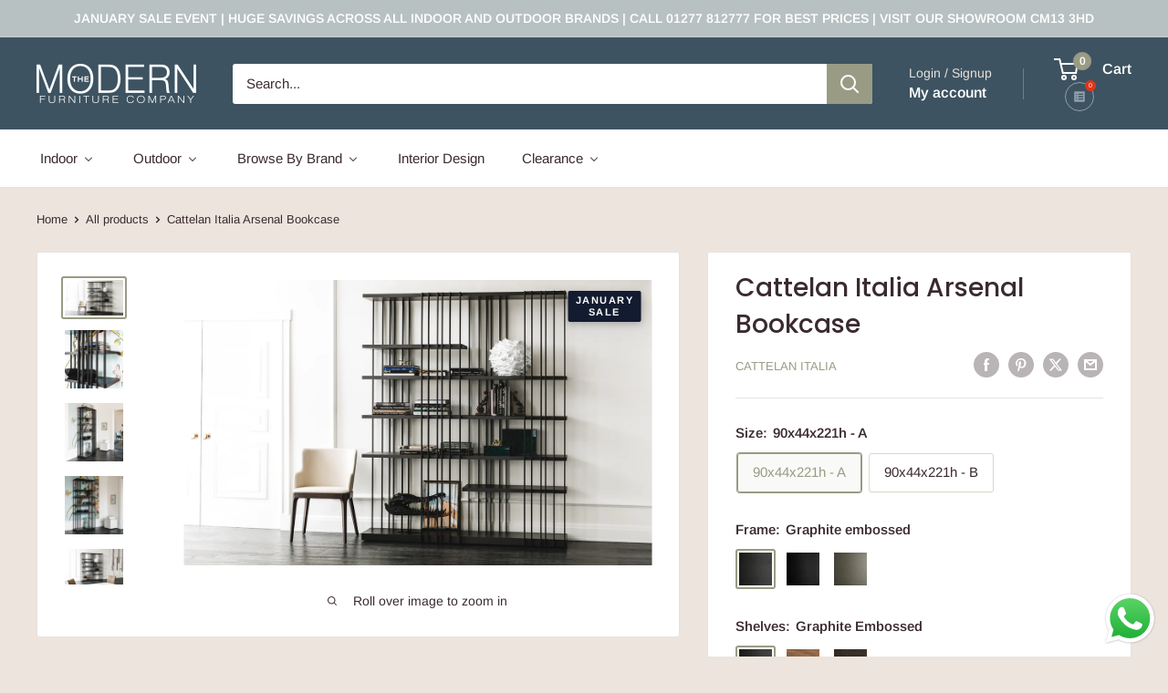

--- FILE ---
content_type: text/html; charset=utf-8
request_url: https://themodernfurniturecompany.com/products/cattelan-italia-arsenal-bookcase
body_size: 78216
content:
<!doctype html>
<html class="no-js" lang="en">
  <head>
    <meta name="google-site-verification" content="8sOOg31hBzXWZ2n-V-6pgONYp8BIBcpJlbxpmWeqaJU">

    <!-- Google Tag Manager -->
    <script>
      (function (w, d, s, l, i) {
        w[l] = w[l] || [];
        w[l].push({ 'gtm.start': new Date().getTime(), event: 'gtm.js' });
        var f = d.getElementsByTagName(s)[0],
          j = d.createElement(s),
          dl = l != 'dataLayer' ? '&l=' + l : '';
        j.async = true;
        j.src = 'https://www.googletagmanager.com/gtm.js?id=' + i + dl;
        f.parentNode.insertBefore(j, f);
      })(window, document, 'script', 'dataLayer', 'GTM-5QXWHQWP');
    </script>
    <!-- End Google Tag Manager -->

    <!-- starapps_core_start -->
<!-- This code is automatically managed by StarApps Studio -->
<!-- Please contact support@starapps.studio for any help -->
<!-- File location: snippets/starapps-core.liquid -->




<script type="text/javascript" sa-language-info="true" data-no-instant="true"></script>
<script type="text/javascript" src="https://assets-cdn.starapps.studio/apps/vsk/themodernfurniturecompany/script-63727-1693983217.js?shop=themodernfurniturecompany.myshopify.com" defer></script>


<!-- VSK_PRE_APP_HIDE_CODE -->

<!-- VSK_PRE_APP_HIDE_CODE_END -->
    
<!-- starapps_core_end -->

    <meta charset="utf-8">
    <meta
      name="viewport"
      content="width=device-width, initial-scale=1.0, height=device-height, minimum-scale=1.0, maximum-scale=1.0"
    >
    <meta name="theme-color" content="#999b84">
    <meta name="google-site-verification" content="-h9nRuZ74r3zJpYBPk1w1FKbhcaIVpBP5vJwW0Bkiq4"><title>Cattelan Italia Arsenal Bookcase
 | Shop Now</title><meta name="description" content="Arsenal Modular Bookcase – Cattelan Italia (Design: Alessio Bassan, 2016) The Arsenal bookcase is a modular shelving system featuring a cage-like construction of vertical lacquered steel slats, skillfully balancing display and concealment. Each module can stand alone or join others side by side, allowing for highly cus"><link rel="shortcut icon" href="//themodernfurniturecompany.com/cdn/shop/files/M_3_96x96.png?v=1732540949" type="image/png"><link rel="preload" as="style" href="//themodernfurniturecompany.com/cdn/shop/t/25/assets/theme.css?v=128169721965466338271763447756">
    <link rel="preload" as="script" href="//themodernfurniturecompany.com/cdn/shop/t/25/assets/theme.js?v=94375842233935423201756027832">
    <link rel="preconnect" href="https://cdn.shopify.com">
    <link rel="preconnect" href="https://fonts.shopifycdn.com">
    <link rel="dns-prefetch" href="https://productreviews.shopifycdn.com">
    <link rel="dns-prefetch" href="https://ajax.googleapis.com">
    <link rel="dns-prefetch" href="https://maps.googleapis.com">
    <link rel="dns-prefetch" href="https://maps.gstatic.com">

    <meta property="og:type" content="product">
  <meta property="og:title" content="Cattelan Italia Arsenal Bookcase"><meta property="og:image" content="http://themodernfurniturecompany.com/cdn/shop/files/d7ad18e0-1eee-4d7e-bf8f-de9d318937fb.jpg?v=1753770030">
    <meta property="og:image:secure_url" content="https://themodernfurniturecompany.com/cdn/shop/files/d7ad18e0-1eee-4d7e-bf8f-de9d318937fb.jpg?v=1753770030">
    <meta property="og:image:width" content="1200">
    <meta property="og:image:height" content="732"><meta property="product:price:amount" content="1,710.00">
  <meta property="product:price:currency" content="GBP"><meta property="og:description" content="Arsenal Modular Bookcase – Cattelan Italia (Design: Alessio Bassan, 2016) The Arsenal bookcase is a modular shelving system featuring a cage-like construction of vertical lacquered steel slats, skillfully balancing display and concealment. Each module can stand alone or join others side by side, allowing for highly cus"><meta property="og:url" content="https://themodernfurniturecompany.com/products/cattelan-italia-arsenal-bookcase">
<meta property="og:site_name" content="The Modern Furniture Company"><meta name="twitter:card" content="summary"><meta name="twitter:title" content="Cattelan Italia Arsenal Bookcase">
  <meta name="twitter:description" content="Arsenal Modular Bookcase – Cattelan Italia (Design: Alessio Bassan, 2016) The Arsenal bookcase is a modular shelving system featuring a cage-like construction of vertical lacquered steel slats, skillfully balancing display and concealment. Each module can stand alone or join others side by side, allowing for highly customizable compositions tailored to both style and available space. Wooden shelves—selectable in Canaletto walnut, burned oak, or embossed graphite—combine with the vertical structure for a striking, contemporary aesthetic. The frame is available in titanium (GFM11), graphite (GFM69), or black (GFM73) embossed lacquered steel, as chosen from the Cattelan Italia sample card. The shelves are constructed from wood-veneered or embossed varnished MDF for durability and refinement. The frame can be assembled for left or right orientation, further boosting compositional flexibility. Intended solely for indoor use, the Arsenal bookcase offers sleek, adaptable storage for both residential">
  <meta name="twitter:image" content="https://themodernfurniturecompany.com/cdn/shop/files/d7ad18e0-1eee-4d7e-bf8f-de9d318937fb_600x600_crop_center.jpg?v=1753770030">
    <link rel="preload" href="//themodernfurniturecompany.com/cdn/fonts/poppins/poppins_n5.ad5b4b72b59a00358afc706450c864c3c8323842.woff2" as="font" type="font/woff2" crossorigin><link rel="preload" href="//themodernfurniturecompany.com/cdn/fonts/arimo/arimo_n4.a7efb558ca22d2002248bbe6f302a98edee38e35.woff2" as="font" type="font/woff2" crossorigin><style>
  @font-face {
  font-family: Poppins;
  font-weight: 500;
  font-style: normal;
  font-display: swap;
  src: url("//themodernfurniturecompany.com/cdn/fonts/poppins/poppins_n5.ad5b4b72b59a00358afc706450c864c3c8323842.woff2") format("woff2"),
       url("//themodernfurniturecompany.com/cdn/fonts/poppins/poppins_n5.33757fdf985af2d24b32fcd84c9a09224d4b2c39.woff") format("woff");
}

  @font-face {
  font-family: Arimo;
  font-weight: 400;
  font-style: normal;
  font-display: swap;
  src: url("//themodernfurniturecompany.com/cdn/fonts/arimo/arimo_n4.a7efb558ca22d2002248bbe6f302a98edee38e35.woff2") format("woff2"),
       url("//themodernfurniturecompany.com/cdn/fonts/arimo/arimo_n4.0da809f7d1d5ede2a73be7094ac00741efdb6387.woff") format("woff");
}

@font-face {
  font-family: Arimo;
  font-weight: 600;
  font-style: normal;
  font-display: swap;
  src: url("//themodernfurniturecompany.com/cdn/fonts/arimo/arimo_n6.9c18b0befd86597f319b7d7f925727d04c262b32.woff2") format("woff2"),
       url("//themodernfurniturecompany.com/cdn/fonts/arimo/arimo_n6.422bf6679b81a8bfb1b25d19299a53688390c2b9.woff") format("woff");
}

@font-face {
  font-family: Poppins;
  font-weight: 500;
  font-style: italic;
  font-display: swap;
  src: url("//themodernfurniturecompany.com/cdn/fonts/poppins/poppins_i5.6acfce842c096080e34792078ef3cb7c3aad24d4.woff2") format("woff2"),
       url("//themodernfurniturecompany.com/cdn/fonts/poppins/poppins_i5.a49113e4fe0ad7fd7716bd237f1602cbec299b3c.woff") format("woff");
}


  @font-face {
  font-family: Arimo;
  font-weight: 700;
  font-style: normal;
  font-display: swap;
  src: url("//themodernfurniturecompany.com/cdn/fonts/arimo/arimo_n7.1d2d0638e6a1228d86beb0e10006e3280ccb2d04.woff2") format("woff2"),
       url("//themodernfurniturecompany.com/cdn/fonts/arimo/arimo_n7.f4b9139e8eac4a17b38b8707044c20f54c3be479.woff") format("woff");
}

  @font-face {
  font-family: Arimo;
  font-weight: 400;
  font-style: italic;
  font-display: swap;
  src: url("//themodernfurniturecompany.com/cdn/fonts/arimo/arimo_i4.438ddb21a1b98c7230698d70dc1a21df235701b2.woff2") format("woff2"),
       url("//themodernfurniturecompany.com/cdn/fonts/arimo/arimo_i4.0e1908a0dc1ec32fabb5a03a0c9ee2083f82e3d7.woff") format("woff");
}

  @font-face {
  font-family: Arimo;
  font-weight: 700;
  font-style: italic;
  font-display: swap;
  src: url("//themodernfurniturecompany.com/cdn/fonts/arimo/arimo_i7.b9f09537c29041ec8d51f8cdb7c9b8e4f1f82cb1.woff2") format("woff2"),
       url("//themodernfurniturecompany.com/cdn/fonts/arimo/arimo_i7.ec659fc855f754fd0b1bd052e606bba1058f73da.woff") format("woff");
}


  :root {
    --default-text-font-size : 15px;
    --base-text-font-size    : 15px;
    --heading-font-family    : Poppins, sans-serif;
    --heading-font-weight    : 500;
    --heading-font-style     : normal;
    --text-font-family       : Arimo, sans-serif;
    --text-font-weight       : 400;
    --text-font-style        : normal;
    --text-font-bolder-weight: 600;
    --text-link-decoration   : underline;

    --text-color               : #3a2a2f;
    --text-color-rgb           : 58, 42, 47;
    --heading-color            : #3a2a2f;
    --border-color             : #e7e2de;
    --border-color-rgb         : 231, 226, 222;
    --form-border-color        : #dcd5cf;
    --accent-color             : #999b84;
    --accent-color-rgb         : 153, 155, 132;
    --link-color               : #999b84;
    --link-color-hover         : #72745e;
    --background               : #ece4dd;
    --secondary-background     : #ffffff;
    --secondary-background-rgb : 255, 255, 255;
    --accent-background        : rgba(153, 155, 132, 0.08);

    --input-background: #ffffff;

    --error-color       : #3d5361;
    --error-background  : rgba(61, 83, 97, 0.07);
    --success-color     : #48b448;
    --success-background: rgba(72, 180, 72, 0.11);

    --primary-button-background      : #999b84;
    --primary-button-background-rgb  : 153, 155, 132;
    --primary-button-text-color      : #ffffff;
    --secondary-button-background    : #3a2a2f;
    --secondary-button-background-rgb: 58, 42, 47;
    --secondary-button-text-color    : #ffffff;

    --header-background      : #3d5361;
    --header-text-color      : #ffffff;
    --header-light-text-color: #e9e2dd;
    --header-border-color    : rgba(233, 226, 221, 0.3);
    --header-accent-color    : #999b84;

    --footer-background-color:    #f7f4f2;
    --footer-heading-text-color:  #3a2a2f;
    --footer-body-text-color:     #3a2a2f;
    --footer-body-text-color-rgb: 58, 42, 47;
    --footer-accent-color:        #999b84;
    --footer-accent-color-rgb:    153, 155, 132;
    --footer-border:              none;
    
    --flickity-arrow-color: #bcaea3;--product-on-sale-accent           : #3d5361;
    --product-on-sale-accent-rgb       : 61, 83, 97;
    --product-on-sale-color            : #ffffff;
    --product-in-stock-color           : #008a00;
    --product-low-stock-color          : #ee0000;
    --product-sold-out-color           : #d1d1d4;
    --product-custom-label-1-background: #3d5361;
    --product-custom-label-1-color     : #ffffff;
    --product-custom-label-2-background: #a95ebe;
    --product-custom-label-2-color     : #ffffff;
    --product-review-star-color        : #ffb647;

    --mobile-container-gutter : 20px;
    --desktop-container-gutter: 40px;

    /* Shopify related variables */
    --payment-terms-background-color: #ece4dd;
  }
</style>

<script>
  // IE11 does not have support for CSS variables, so we have to polyfill them
  if (!(((window || {}).CSS || {}).supports && window.CSS.supports('(--a: 0)'))) {
    const script = document.createElement('script');
    script.type = 'text/javascript';
    script.src = 'https://cdn.jsdelivr.net/npm/css-vars-ponyfill@2';
    script.onload = function() {
      cssVars({});
    };

    document.getElementsByTagName('head')[0].appendChild(script);
  }
</script>


    <script>window.performance && window.performance.mark && window.performance.mark('shopify.content_for_header.start');</script><meta name="facebook-domain-verification" content="swzwxvr9e4v88y0mis4ml8h5vu2ybt">
<meta id="shopify-digital-wallet" name="shopify-digital-wallet" content="/60089794789/digital_wallets/dialog">
<meta name="shopify-checkout-api-token" content="be79f3fd469633ecd891e735e9741896">
<meta id="in-context-paypal-metadata" data-shop-id="60089794789" data-venmo-supported="false" data-environment="production" data-locale="en_US" data-paypal-v4="true" data-currency="GBP">
<link rel="alternate" type="application/json+oembed" href="https://themodernfurniturecompany.com/products/cattelan-italia-arsenal-bookcase.oembed">
<script async="async" src="/checkouts/internal/preloads.js?locale=en-GB"></script>
<link rel="preconnect" href="https://shop.app" crossorigin="anonymous">
<script async="async" src="https://shop.app/checkouts/internal/preloads.js?locale=en-GB&shop_id=60089794789" crossorigin="anonymous"></script>
<script id="apple-pay-shop-capabilities" type="application/json">{"shopId":60089794789,"countryCode":"GB","currencyCode":"GBP","merchantCapabilities":["supports3DS"],"merchantId":"gid:\/\/shopify\/Shop\/60089794789","merchantName":"The Modern Furniture Company","requiredBillingContactFields":["postalAddress","email","phone"],"requiredShippingContactFields":["postalAddress","email","phone"],"shippingType":"shipping","supportedNetworks":["visa","maestro","masterCard","amex","discover","elo"],"total":{"type":"pending","label":"The Modern Furniture Company","amount":"1.00"},"shopifyPaymentsEnabled":true,"supportsSubscriptions":true}</script>
<script id="shopify-features" type="application/json">{"accessToken":"be79f3fd469633ecd891e735e9741896","betas":["rich-media-storefront-analytics"],"domain":"themodernfurniturecompany.com","predictiveSearch":true,"shopId":60089794789,"locale":"en"}</script>
<script>var Shopify = Shopify || {};
Shopify.shop = "themodernfurniturecompany.myshopify.com";
Shopify.locale = "en";
Shopify.currency = {"active":"GBP","rate":"1.0"};
Shopify.country = "GB";
Shopify.theme = {"name":"The Modern Furniture Company","id":185057902979,"schema_name":"Warehouse","schema_version":"4.2.3","theme_store_id":871,"role":"main"};
Shopify.theme.handle = "null";
Shopify.theme.style = {"id":null,"handle":null};
Shopify.cdnHost = "themodernfurniturecompany.com/cdn";
Shopify.routes = Shopify.routes || {};
Shopify.routes.root = "/";</script>
<script type="module">!function(o){(o.Shopify=o.Shopify||{}).modules=!0}(window);</script>
<script>!function(o){function n(){var o=[];function n(){o.push(Array.prototype.slice.apply(arguments))}return n.q=o,n}var t=o.Shopify=o.Shopify||{};t.loadFeatures=n(),t.autoloadFeatures=n()}(window);</script>
<script>
  window.ShopifyPay = window.ShopifyPay || {};
  window.ShopifyPay.apiHost = "shop.app\/pay";
  window.ShopifyPay.redirectState = null;
</script>
<script id="shop-js-analytics" type="application/json">{"pageType":"product"}</script>
<script defer="defer" async type="module" src="//themodernfurniturecompany.com/cdn/shopifycloud/shop-js/modules/v2/client.init-shop-cart-sync_BT-GjEfc.en.esm.js"></script>
<script defer="defer" async type="module" src="//themodernfurniturecompany.com/cdn/shopifycloud/shop-js/modules/v2/chunk.common_D58fp_Oc.esm.js"></script>
<script defer="defer" async type="module" src="//themodernfurniturecompany.com/cdn/shopifycloud/shop-js/modules/v2/chunk.modal_xMitdFEc.esm.js"></script>
<script type="module">
  await import("//themodernfurniturecompany.com/cdn/shopifycloud/shop-js/modules/v2/client.init-shop-cart-sync_BT-GjEfc.en.esm.js");
await import("//themodernfurniturecompany.com/cdn/shopifycloud/shop-js/modules/v2/chunk.common_D58fp_Oc.esm.js");
await import("//themodernfurniturecompany.com/cdn/shopifycloud/shop-js/modules/v2/chunk.modal_xMitdFEc.esm.js");

  window.Shopify.SignInWithShop?.initShopCartSync?.({"fedCMEnabled":true,"windoidEnabled":true});

</script>
<script defer="defer" async type="module" src="//themodernfurniturecompany.com/cdn/shopifycloud/shop-js/modules/v2/client.payment-terms_Ci9AEqFq.en.esm.js"></script>
<script defer="defer" async type="module" src="//themodernfurniturecompany.com/cdn/shopifycloud/shop-js/modules/v2/chunk.common_D58fp_Oc.esm.js"></script>
<script defer="defer" async type="module" src="//themodernfurniturecompany.com/cdn/shopifycloud/shop-js/modules/v2/chunk.modal_xMitdFEc.esm.js"></script>
<script type="module">
  await import("//themodernfurniturecompany.com/cdn/shopifycloud/shop-js/modules/v2/client.payment-terms_Ci9AEqFq.en.esm.js");
await import("//themodernfurniturecompany.com/cdn/shopifycloud/shop-js/modules/v2/chunk.common_D58fp_Oc.esm.js");
await import("//themodernfurniturecompany.com/cdn/shopifycloud/shop-js/modules/v2/chunk.modal_xMitdFEc.esm.js");

  
</script>
<script>
  window.Shopify = window.Shopify || {};
  if (!window.Shopify.featureAssets) window.Shopify.featureAssets = {};
  window.Shopify.featureAssets['shop-js'] = {"shop-cart-sync":["modules/v2/client.shop-cart-sync_DZOKe7Ll.en.esm.js","modules/v2/chunk.common_D58fp_Oc.esm.js","modules/v2/chunk.modal_xMitdFEc.esm.js"],"init-fed-cm":["modules/v2/client.init-fed-cm_B6oLuCjv.en.esm.js","modules/v2/chunk.common_D58fp_Oc.esm.js","modules/v2/chunk.modal_xMitdFEc.esm.js"],"shop-cash-offers":["modules/v2/client.shop-cash-offers_D2sdYoxE.en.esm.js","modules/v2/chunk.common_D58fp_Oc.esm.js","modules/v2/chunk.modal_xMitdFEc.esm.js"],"shop-login-button":["modules/v2/client.shop-login-button_QeVjl5Y3.en.esm.js","modules/v2/chunk.common_D58fp_Oc.esm.js","modules/v2/chunk.modal_xMitdFEc.esm.js"],"pay-button":["modules/v2/client.pay-button_DXTOsIq6.en.esm.js","modules/v2/chunk.common_D58fp_Oc.esm.js","modules/v2/chunk.modal_xMitdFEc.esm.js"],"shop-button":["modules/v2/client.shop-button_DQZHx9pm.en.esm.js","modules/v2/chunk.common_D58fp_Oc.esm.js","modules/v2/chunk.modal_xMitdFEc.esm.js"],"avatar":["modules/v2/client.avatar_BTnouDA3.en.esm.js"],"init-windoid":["modules/v2/client.init-windoid_CR1B-cfM.en.esm.js","modules/v2/chunk.common_D58fp_Oc.esm.js","modules/v2/chunk.modal_xMitdFEc.esm.js"],"init-shop-for-new-customer-accounts":["modules/v2/client.init-shop-for-new-customer-accounts_C_vY_xzh.en.esm.js","modules/v2/client.shop-login-button_QeVjl5Y3.en.esm.js","modules/v2/chunk.common_D58fp_Oc.esm.js","modules/v2/chunk.modal_xMitdFEc.esm.js"],"init-shop-email-lookup-coordinator":["modules/v2/client.init-shop-email-lookup-coordinator_BI7n9ZSv.en.esm.js","modules/v2/chunk.common_D58fp_Oc.esm.js","modules/v2/chunk.modal_xMitdFEc.esm.js"],"init-shop-cart-sync":["modules/v2/client.init-shop-cart-sync_BT-GjEfc.en.esm.js","modules/v2/chunk.common_D58fp_Oc.esm.js","modules/v2/chunk.modal_xMitdFEc.esm.js"],"shop-toast-manager":["modules/v2/client.shop-toast-manager_DiYdP3xc.en.esm.js","modules/v2/chunk.common_D58fp_Oc.esm.js","modules/v2/chunk.modal_xMitdFEc.esm.js"],"init-customer-accounts":["modules/v2/client.init-customer-accounts_D9ZNqS-Q.en.esm.js","modules/v2/client.shop-login-button_QeVjl5Y3.en.esm.js","modules/v2/chunk.common_D58fp_Oc.esm.js","modules/v2/chunk.modal_xMitdFEc.esm.js"],"init-customer-accounts-sign-up":["modules/v2/client.init-customer-accounts-sign-up_iGw4briv.en.esm.js","modules/v2/client.shop-login-button_QeVjl5Y3.en.esm.js","modules/v2/chunk.common_D58fp_Oc.esm.js","modules/v2/chunk.modal_xMitdFEc.esm.js"],"shop-follow-button":["modules/v2/client.shop-follow-button_CqMgW2wH.en.esm.js","modules/v2/chunk.common_D58fp_Oc.esm.js","modules/v2/chunk.modal_xMitdFEc.esm.js"],"checkout-modal":["modules/v2/client.checkout-modal_xHeaAweL.en.esm.js","modules/v2/chunk.common_D58fp_Oc.esm.js","modules/v2/chunk.modal_xMitdFEc.esm.js"],"shop-login":["modules/v2/client.shop-login_D91U-Q7h.en.esm.js","modules/v2/chunk.common_D58fp_Oc.esm.js","modules/v2/chunk.modal_xMitdFEc.esm.js"],"lead-capture":["modules/v2/client.lead-capture_BJmE1dJe.en.esm.js","modules/v2/chunk.common_D58fp_Oc.esm.js","modules/v2/chunk.modal_xMitdFEc.esm.js"],"payment-terms":["modules/v2/client.payment-terms_Ci9AEqFq.en.esm.js","modules/v2/chunk.common_D58fp_Oc.esm.js","modules/v2/chunk.modal_xMitdFEc.esm.js"]};
</script>
<script>(function() {
  var isLoaded = false;
  function asyncLoad() {
    if (isLoaded) return;
    isLoaded = true;
    var urls = ["https:\/\/s3.eu-west-1.amazonaws.com\/production-klarna-il-shopify-osm\/7bec47374bc1cb6b6338dfd4d69e7bffd4f4b70b\/themodernfurniturecompany.myshopify.com-1756112061377.js?shop=themodernfurniturecompany.myshopify.com"];
    for (var i = 0; i < urls.length; i++) {
      var s = document.createElement('script');
      s.type = 'text/javascript';
      s.async = true;
      s.src = urls[i];
      var x = document.getElementsByTagName('script')[0];
      x.parentNode.insertBefore(s, x);
    }
  };
  if(window.attachEvent) {
    window.attachEvent('onload', asyncLoad);
  } else {
    window.addEventListener('load', asyncLoad, false);
  }
})();</script>
<script id="__st">var __st={"a":60089794789,"offset":0,"reqid":"fd755bac-d3d1-45db-8669-2667d90300b8-1769103083","pageurl":"themodernfurniturecompany.com\/products\/cattelan-italia-arsenal-bookcase","u":"77da0f357dfa","p":"product","rtyp":"product","rid":8327077658853};</script>
<script>window.ShopifyPaypalV4VisibilityTracking = true;</script>
<script id="captcha-bootstrap">!function(){'use strict';const t='contact',e='account',n='new_comment',o=[[t,t],['blogs',n],['comments',n],[t,'customer']],c=[[e,'customer_login'],[e,'guest_login'],[e,'recover_customer_password'],[e,'create_customer']],r=t=>t.map((([t,e])=>`form[action*='/${t}']:not([data-nocaptcha='true']) input[name='form_type'][value='${e}']`)).join(','),a=t=>()=>t?[...document.querySelectorAll(t)].map((t=>t.form)):[];function s(){const t=[...o],e=r(t);return a(e)}const i='password',u='form_key',d=['recaptcha-v3-token','g-recaptcha-response','h-captcha-response',i],f=()=>{try{return window.sessionStorage}catch{return}},m='__shopify_v',_=t=>t.elements[u];function p(t,e,n=!1){try{const o=window.sessionStorage,c=JSON.parse(o.getItem(e)),{data:r}=function(t){const{data:e,action:n}=t;return t[m]||n?{data:e,action:n}:{data:t,action:n}}(c);for(const[e,n]of Object.entries(r))t.elements[e]&&(t.elements[e].value=n);n&&o.removeItem(e)}catch(o){console.error('form repopulation failed',{error:o})}}const l='form_type',E='cptcha';function T(t){t.dataset[E]=!0}const w=window,h=w.document,L='Shopify',v='ce_forms',y='captcha';let A=!1;((t,e)=>{const n=(g='f06e6c50-85a8-45c8-87d0-21a2b65856fe',I='https://cdn.shopify.com/shopifycloud/storefront-forms-hcaptcha/ce_storefront_forms_captcha_hcaptcha.v1.5.2.iife.js',D={infoText:'Protected by hCaptcha',privacyText:'Privacy',termsText:'Terms'},(t,e,n)=>{const o=w[L][v],c=o.bindForm;if(c)return c(t,g,e,D).then(n);var r;o.q.push([[t,g,e,D],n]),r=I,A||(h.body.append(Object.assign(h.createElement('script'),{id:'captcha-provider',async:!0,src:r})),A=!0)});var g,I,D;w[L]=w[L]||{},w[L][v]=w[L][v]||{},w[L][v].q=[],w[L][y]=w[L][y]||{},w[L][y].protect=function(t,e){n(t,void 0,e),T(t)},Object.freeze(w[L][y]),function(t,e,n,w,h,L){const[v,y,A,g]=function(t,e,n){const i=e?o:[],u=t?c:[],d=[...i,...u],f=r(d),m=r(i),_=r(d.filter((([t,e])=>n.includes(e))));return[a(f),a(m),a(_),s()]}(w,h,L),I=t=>{const e=t.target;return e instanceof HTMLFormElement?e:e&&e.form},D=t=>v().includes(t);t.addEventListener('submit',(t=>{const e=I(t);if(!e)return;const n=D(e)&&!e.dataset.hcaptchaBound&&!e.dataset.recaptchaBound,o=_(e),c=g().includes(e)&&(!o||!o.value);(n||c)&&t.preventDefault(),c&&!n&&(function(t){try{if(!f())return;!function(t){const e=f();if(!e)return;const n=_(t);if(!n)return;const o=n.value;o&&e.removeItem(o)}(t);const e=Array.from(Array(32),(()=>Math.random().toString(36)[2])).join('');!function(t,e){_(t)||t.append(Object.assign(document.createElement('input'),{type:'hidden',name:u})),t.elements[u].value=e}(t,e),function(t,e){const n=f();if(!n)return;const o=[...t.querySelectorAll(`input[type='${i}']`)].map((({name:t})=>t)),c=[...d,...o],r={};for(const[a,s]of new FormData(t).entries())c.includes(a)||(r[a]=s);n.setItem(e,JSON.stringify({[m]:1,action:t.action,data:r}))}(t,e)}catch(e){console.error('failed to persist form',e)}}(e),e.submit())}));const S=(t,e)=>{t&&!t.dataset[E]&&(n(t,e.some((e=>e===t))),T(t))};for(const o of['focusin','change'])t.addEventListener(o,(t=>{const e=I(t);D(e)&&S(e,y())}));const B=e.get('form_key'),M=e.get(l),P=B&&M;t.addEventListener('DOMContentLoaded',(()=>{const t=y();if(P)for(const e of t)e.elements[l].value===M&&p(e,B);[...new Set([...A(),...v().filter((t=>'true'===t.dataset.shopifyCaptcha))])].forEach((e=>S(e,t)))}))}(h,new URLSearchParams(w.location.search),n,t,e,['guest_login'])})(!0,!0)}();</script>
<script integrity="sha256-4kQ18oKyAcykRKYeNunJcIwy7WH5gtpwJnB7kiuLZ1E=" data-source-attribution="shopify.loadfeatures" defer="defer" src="//themodernfurniturecompany.com/cdn/shopifycloud/storefront/assets/storefront/load_feature-a0a9edcb.js" crossorigin="anonymous"></script>
<script crossorigin="anonymous" defer="defer" src="//themodernfurniturecompany.com/cdn/shopifycloud/storefront/assets/shopify_pay/storefront-65b4c6d7.js?v=20250812"></script>
<script data-source-attribution="shopify.dynamic_checkout.dynamic.init">var Shopify=Shopify||{};Shopify.PaymentButton=Shopify.PaymentButton||{isStorefrontPortableWallets:!0,init:function(){window.Shopify.PaymentButton.init=function(){};var t=document.createElement("script");t.src="https://themodernfurniturecompany.com/cdn/shopifycloud/portable-wallets/latest/portable-wallets.en.js",t.type="module",document.head.appendChild(t)}};
</script>
<script data-source-attribution="shopify.dynamic_checkout.buyer_consent">
  function portableWalletsHideBuyerConsent(e){var t=document.getElementById("shopify-buyer-consent"),n=document.getElementById("shopify-subscription-policy-button");t&&n&&(t.classList.add("hidden"),t.setAttribute("aria-hidden","true"),n.removeEventListener("click",e))}function portableWalletsShowBuyerConsent(e){var t=document.getElementById("shopify-buyer-consent"),n=document.getElementById("shopify-subscription-policy-button");t&&n&&(t.classList.remove("hidden"),t.removeAttribute("aria-hidden"),n.addEventListener("click",e))}window.Shopify?.PaymentButton&&(window.Shopify.PaymentButton.hideBuyerConsent=portableWalletsHideBuyerConsent,window.Shopify.PaymentButton.showBuyerConsent=portableWalletsShowBuyerConsent);
</script>
<script>
  function portableWalletsCleanup(e){e&&e.src&&console.error("Failed to load portable wallets script "+e.src);var t=document.querySelectorAll("shopify-accelerated-checkout .shopify-payment-button__skeleton, shopify-accelerated-checkout-cart .wallet-cart-button__skeleton"),e=document.getElementById("shopify-buyer-consent");for(let e=0;e<t.length;e++)t[e].remove();e&&e.remove()}function portableWalletsNotLoadedAsModule(e){e instanceof ErrorEvent&&"string"==typeof e.message&&e.message.includes("import.meta")&&"string"==typeof e.filename&&e.filename.includes("portable-wallets")&&(window.removeEventListener("error",portableWalletsNotLoadedAsModule),window.Shopify.PaymentButton.failedToLoad=e,"loading"===document.readyState?document.addEventListener("DOMContentLoaded",window.Shopify.PaymentButton.init):window.Shopify.PaymentButton.init())}window.addEventListener("error",portableWalletsNotLoadedAsModule);
</script>

<script type="module" src="https://themodernfurniturecompany.com/cdn/shopifycloud/portable-wallets/latest/portable-wallets.en.js" onError="portableWalletsCleanup(this)" crossorigin="anonymous"></script>
<script nomodule>
  document.addEventListener("DOMContentLoaded", portableWalletsCleanup);
</script>

<script id='scb4127' type='text/javascript' async='' src='https://themodernfurniturecompany.com/cdn/shopifycloud/privacy-banner/storefront-banner.js'></script><link id="shopify-accelerated-checkout-styles" rel="stylesheet" media="screen" href="https://themodernfurniturecompany.com/cdn/shopifycloud/portable-wallets/latest/accelerated-checkout-backwards-compat.css" crossorigin="anonymous">
<style id="shopify-accelerated-checkout-cart">
        #shopify-buyer-consent {
  margin-top: 1em;
  display: inline-block;
  width: 100%;
}

#shopify-buyer-consent.hidden {
  display: none;
}

#shopify-subscription-policy-button {
  background: none;
  border: none;
  padding: 0;
  text-decoration: underline;
  font-size: inherit;
  cursor: pointer;
}

#shopify-subscription-policy-button::before {
  box-shadow: none;
}

      </style>

<script>window.performance && window.performance.mark && window.performance.mark('shopify.content_for_header.end');</script>

    <link rel="stylesheet" href="//themodernfurniturecompany.com/cdn/shop/t/25/assets/theme.css?v=128169721965466338271763447756">

    
  <script type="application/ld+json">
  {
    "@context": "https://schema.org",
    "@type": "Product",
    "productID": 8327077658853,
    "offers": [{
          "@type": "Offer",
          "name": "90x44x221h - A \/ Graphite embossed \/ Graphite Embossed",
          "availability":"https://schema.org/InStock",
          "price": 1710.0,
          "priceCurrency": "GBP",
          "priceValidUntil": "2026-02-01","sku": "cat_bc_ars-4",
          "url": "/products/cattelan-italia-arsenal-bookcase?variant=56362966483331"
        },
{
          "@type": "Offer",
          "name": "90x44x221h - A \/ Graphite embossed \/ Walnut canaletto",
          "availability":"https://schema.org/InStock",
          "price": 2455.0,
          "priceCurrency": "GBP",
          "priceValidUntil": "2026-02-01","sku": "cat_bc_ars-5",
          "url": "/products/cattelan-italia-arsenal-bookcase?variant=56362966516099"
        },
{
          "@type": "Offer",
          "name": "90x44x221h - A \/ Graphite embossed \/ Burned oak",
          "availability":"https://schema.org/InStock",
          "price": 2455.0,
          "priceCurrency": "GBP",
          "priceValidUntil": "2026-02-01","sku": "cat_bc_ars-6",
          "url": "/products/cattelan-italia-arsenal-bookcase?variant=56362966548867"
        },
{
          "@type": "Offer",
          "name": "90x44x221h - A \/ Black embossed \/ Graphite Embossed",
          "availability":"https://schema.org/InStock",
          "price": 1710.0,
          "priceCurrency": "GBP",
          "priceValidUntil": "2026-02-01","sku": "cat_bc_ars-7",
          "url": "/products/cattelan-italia-arsenal-bookcase?variant=56362966581635"
        },
{
          "@type": "Offer",
          "name": "90x44x221h - A \/ Black embossed \/ Walnut canaletto",
          "availability":"https://schema.org/InStock",
          "price": 2455.0,
          "priceCurrency": "GBP",
          "priceValidUntil": "2026-02-01","sku": "cat_bc_ars-8",
          "url": "/products/cattelan-italia-arsenal-bookcase?variant=56362966614403"
        },
{
          "@type": "Offer",
          "name": "90x44x221h - A \/ Black embossed \/ Burned oak",
          "availability":"https://schema.org/InStock",
          "price": 2455.0,
          "priceCurrency": "GBP",
          "priceValidUntil": "2026-02-01","sku": "cat_bc_ars-9",
          "url": "/products/cattelan-italia-arsenal-bookcase?variant=56362966647171"
        },
{
          "@type": "Offer",
          "name": "90x44x221h - A \/ Titanium embossed \/ Graphite Embossed",
          "availability":"https://schema.org/InStock",
          "price": 1755.0,
          "priceCurrency": "GBP",
          "priceValidUntil": "2026-02-01","sku": "cat_bc_ars-1",
          "url": "/products/cattelan-italia-arsenal-bookcase?variant=56362966385027"
        },
{
          "@type": "Offer",
          "name": "90x44x221h - A \/ Titanium embossed \/ Walnut canaletto",
          "availability":"https://schema.org/InStock",
          "price": 2500.0,
          "priceCurrency": "GBP",
          "priceValidUntil": "2026-02-01","sku": "cat_bc_ars-2",
          "url": "/products/cattelan-italia-arsenal-bookcase?variant=56362966417795"
        },
{
          "@type": "Offer",
          "name": "90x44x221h - A \/ Titanium embossed \/ Burned oak",
          "availability":"https://schema.org/InStock",
          "price": 2500.0,
          "priceCurrency": "GBP",
          "priceValidUntil": "2026-02-01","sku": "cat_bc_ars-3",
          "url": "/products/cattelan-italia-arsenal-bookcase?variant=56362966450563"
        },
{
          "@type": "Offer",
          "name": "90x44x221h - B \/ Graphite embossed \/ Graphite Embossed",
          "availability":"https://schema.org/InStock",
          "price": 1710.0,
          "priceCurrency": "GBP",
          "priceValidUntil": "2026-02-01","sku": "cat_bc_ars-13",
          "url": "/products/cattelan-italia-arsenal-bookcase?variant=56362966778243"
        },
{
          "@type": "Offer",
          "name": "90x44x221h - B \/ Graphite embossed \/ Walnut canaletto",
          "availability":"https://schema.org/InStock",
          "price": 2455.0,
          "priceCurrency": "GBP",
          "priceValidUntil": "2026-02-01","sku": "cat_bc_ars-14",
          "url": "/products/cattelan-italia-arsenal-bookcase?variant=56362966811011"
        },
{
          "@type": "Offer",
          "name": "90x44x221h - B \/ Graphite embossed \/ Burned oak",
          "availability":"https://schema.org/InStock",
          "price": 2455.0,
          "priceCurrency": "GBP",
          "priceValidUntil": "2026-02-01","sku": "cat_bc_ars-15",
          "url": "/products/cattelan-italia-arsenal-bookcase?variant=56362966843779"
        },
{
          "@type": "Offer",
          "name": "90x44x221h - B \/ Black embossed \/ Graphite Embossed",
          "availability":"https://schema.org/InStock",
          "price": 1710.0,
          "priceCurrency": "GBP",
          "priceValidUntil": "2026-02-01","sku": "cat_bc_ars-16",
          "url": "/products/cattelan-italia-arsenal-bookcase?variant=56362966876547"
        },
{
          "@type": "Offer",
          "name": "90x44x221h - B \/ Black embossed \/ Walnut canaletto",
          "availability":"https://schema.org/InStock",
          "price": 2455.0,
          "priceCurrency": "GBP",
          "priceValidUntil": "2026-02-01","sku": "cat_bc_ars-17",
          "url": "/products/cattelan-italia-arsenal-bookcase?variant=56362966909315"
        },
{
          "@type": "Offer",
          "name": "90x44x221h - B \/ Black embossed \/ Burned oak",
          "availability":"https://schema.org/InStock",
          "price": 2455.0,
          "priceCurrency": "GBP",
          "priceValidUntil": "2026-02-01","sku": "cat_bc_ars-18",
          "url": "/products/cattelan-italia-arsenal-bookcase?variant=56362966942083"
        },
{
          "@type": "Offer",
          "name": "90x44x221h - B \/ Titanium embossed \/ Graphite Embossed",
          "availability":"https://schema.org/InStock",
          "price": 1755.0,
          "priceCurrency": "GBP",
          "priceValidUntil": "2026-02-01","sku": "cat_bc_ars-10",
          "url": "/products/cattelan-italia-arsenal-bookcase?variant=56362966679939"
        },
{
          "@type": "Offer",
          "name": "90x44x221h - B \/ Titanium embossed \/ Walnut canaletto",
          "availability":"https://schema.org/InStock",
          "price": 2500.0,
          "priceCurrency": "GBP",
          "priceValidUntil": "2026-02-01","sku": "cat_bc_ars-11",
          "url": "/products/cattelan-italia-arsenal-bookcase?variant=56362966712707"
        },
{
          "@type": "Offer",
          "name": "90x44x221h - B \/ Titanium embossed \/ Burned oak",
          "availability":"https://schema.org/InStock",
          "price": 2500.0,
          "priceCurrency": "GBP",
          "priceValidUntil": "2026-02-01","sku": "cat_bc_ars-12",
          "url": "/products/cattelan-italia-arsenal-bookcase?variant=56362966745475"
        }
],"brand": {
      "@type": "Brand",
      "name": "Cattelan Italia"
    },
    "name": "Cattelan Italia Arsenal Bookcase",
    "description": "Arsenal Modular Bookcase – Cattelan Italia (Design: Alessio Bassan, 2016)\nThe Arsenal bookcase is a modular shelving system featuring a cage-like construction of vertical lacquered steel slats, skillfully balancing display and concealment. Each module can stand alone or join others side by side, allowing for highly customizable compositions tailored to both style and available space. Wooden shelves—selectable in Canaletto walnut, burned oak, or embossed graphite—combine with the vertical structure for a striking, contemporary aesthetic.\nThe frame is available in titanium (GFM11), graphite (GFM69), or black (GFM73) embossed lacquered steel, as chosen from the Cattelan Italia sample card. The shelves are constructed from wood-veneered or embossed varnished MDF for durability and refinement. The frame can be assembled for left or right orientation, further boosting compositional flexibility. Intended solely for indoor use, the Arsenal bookcase offers sleek, adaptable storage for both residential and professional environments.\nKey Features:\n\nModular bookcase with vertical steel slats in a “cage” structure for both display and concealment.\nFrame options: titanium, graphite, or black embossed lacquered steel.\nShelves available in Canaletto walnut, burned oak, or embossed graphite painted wood.\nFrame can be assembled right or left to suit layout requirements.\nCustomizable with side-by-side modules in both A and B versions.\nSuitable exclusively for indoor spaces and modern design contexts.\n\nTechnical Specifications Table:\n\n\n\nVariant\nWidth (cm)\nDepth (cm)\nHeight (cm)\nFrame Options\nShelf Options\nFrame Modularity\n\n\n\n\nA, B\n90\n44\n221\nTitanium, Graphite, Black lacquered steel\nCanaletto walnut, Burned oak, Embossed graphite\nLeft\/Right assembly\n\n\n\nParcel Details Table (A \u0026amp; B Variants):\n\n\n\nVariant\nParcel No.\nComponent\nPackage Dimensions (cm)\nPackage Weight (kg)\n\n\n\n\nA, B\n1\nShelves\n44 x 100 x 15\n26.00\n\n\nA, B\n2\nShelves\n44 x 100 x 13\n22.00\n\n\nA, B\n3\nFrame\n228 x 41 x 8\n19.50\n\n\nA, B\n4\nFrame\n228 x 41 x 8\n19.50\n\n\nA, B\n5\nHardware\n22 x 11 x 9\n0.50\n\n\n\nWhy Choose Arsenal?\n\nFlexible modular “cage” design customizable for any modern room layout.\nElegant steel-and-wood construction in top-tier finishes and colors.\nPerfect for feature walls, office settings, or residential display\/storage solutions.\n\n\nArsenal modular bookcase technical drawing: versions A\/B, 90 x 44 x 221 cm, showing right\/left potential and structure.",
    "category": "TMFC exp4 Shopify",
    "url": "/products/cattelan-italia-arsenal-bookcase",
    "sku": "cat_bc_ars-4",
    "image": {
      "@type": "ImageObject",
      "url": "https://themodernfurniturecompany.com/cdn/shop/files/d7ad18e0-1eee-4d7e-bf8f-de9d318937fb.jpg?v=1753770030&width=1024",
      "image": "https://themodernfurniturecompany.com/cdn/shop/files/d7ad18e0-1eee-4d7e-bf8f-de9d318937fb.jpg?v=1753770030&width=1024",
      "name": "Cattelan Italia Arsenal Bookcase",
      "width": "1024",
      "height": "1024"
    }
  }
  </script>



  <script type="application/ld+json">
  {
    "@context": "https://schema.org",
    "@type": "BreadcrumbList",
  "itemListElement": [{
      "@type": "ListItem",
      "position": 1,
      "name": "Home",
      "item": "https://themodernfurniturecompany.com"
    },{
          "@type": "ListItem",
          "position": 2,
          "name": "Cattelan Italia Arsenal Bookcase",
          "item": "https://themodernfurniturecompany.com/products/cattelan-italia-arsenal-bookcase"
        }]
  }
  </script>



    <!-- Business Schema JSON-LD -->
    <script type="application/ld+json">
      {
        "@context": "https://schema.org",
        "@type": "FurnitureStore",
        "name": "The Modern Furniture Company",
        "image": "https://themodernfurniturecompany.com/cdn/shop/files/new_logo_transparent_bkg_175x@2x.png?v=1691441178",
        "telephone": "+44 1277 812777",
        "address": {
          "@type": "PostalAddress",
          "streetAddress": "58 Childerditch Hall Dr, Warley",
          "addressLocality": "Brentwood",
          "postalCode": "CM13 3HD",
          "addressCountry": "GB"
        },
        "openingHours": "Mo-Fr 10:00-16:00",
        "url": "https://themodernfurniturecompany.com/",
        "sameAs": [
          "https://www.instagram.com/themodernfurniturecompany/",
          "https://uk.pinterest.com/themodernfurniturecompany/",
          "https://www.facebook.com/people/The-Modern-Furniture-Company/100067608160774/"
        ],
        "priceRange": "£££",
        "serviceArea": {
          "@type": "Place",
          "name": "United Kingdom"
        }
      }
    </script>

    <script>
      window.theme = {
        pageType: "product",
        cartCount: 0,
        moneyFormat: "£{{amount}}",
        moneyWithCurrencyFormat: "£{{amount}} GBP",
        currencyCodeEnabled: true,
        showDiscount: true,
        discountMode: "percentage",
        cartType: "drawer"
      };

      window.routes = {
        rootUrl: "\/",
        rootUrlWithoutSlash: '',
        cartUrl: "\/cart",
        cartAddUrl: "\/cart\/add",
        cartChangeUrl: "\/cart\/change",
        searchUrl: "\/search",
        productRecommendationsUrl: "\/recommendations\/products"
      };

      window.languages = {
        productRegularPrice: "Regular price",
        productSalePrice: "Sale price",
        collectionOnSaleLabel: "Save {{savings}}",
        productFormUnavailable: "Unavailable",
        productFormAddToCart: "Add to cart",
        productFormPreOrder: "Pre-order",
        productFormSoldOut: "Sold out",
        productAdded: "Product has been added to your cart",
        productAddedShort: "Added!",
        shippingEstimatorNoResults: "No shipping could be found for your address.",
        shippingEstimatorOneResult: "There is one shipping rate for your address:",
        shippingEstimatorMultipleResults: "There are {{count}} shipping rates for your address:",
        shippingEstimatorErrors: "There are some errors:"
      };

      document.documentElement.className = document.documentElement.className.replace('no-js', 'js');
    </script>

    

    <script src="//themodernfurniturecompany.com/cdn/shop/t/25/assets/theme.js?v=94375842233935423201756027832" defer></script>
    <script src="//themodernfurniturecompany.com/cdn/shop/t/25/assets/custom.js?v=102476495355921946141756027823" defer></script>

    
      <script>
        (function () {
          window.onpageshow = function () {
            document.documentElement.dispatchEvent(
              new CustomEvent('cart:refresh', {
                bubbles: true,
                detail: { scrollToTop: false },
              })
            );
          };
        })();
      </script>
    

    




    <script>window.is_hulkpo_installed=true</script>

    

    <meta http-equiv="Content-Security-Policy" content="upgrade-insecure-requests">

    <script>window.performance && window.performance.mark && window.performance.mark('shopify.content_for_header.start');</script><meta name="facebook-domain-verification" content="swzwxvr9e4v88y0mis4ml8h5vu2ybt">
<meta id="shopify-digital-wallet" name="shopify-digital-wallet" content="/60089794789/digital_wallets/dialog">
<meta name="shopify-checkout-api-token" content="be79f3fd469633ecd891e735e9741896">
<meta id="in-context-paypal-metadata" data-shop-id="60089794789" data-venmo-supported="false" data-environment="production" data-locale="en_US" data-paypal-v4="true" data-currency="GBP">
<link rel="alternate" type="application/json+oembed" href="https://themodernfurniturecompany.com/products/cattelan-italia-arsenal-bookcase.oembed">
<script async="async" src="/checkouts/internal/preloads.js?locale=en-GB"></script>
<link rel="preconnect" href="https://shop.app" crossorigin="anonymous">
<script async="async" src="https://shop.app/checkouts/internal/preloads.js?locale=en-GB&shop_id=60089794789" crossorigin="anonymous"></script>
<script id="apple-pay-shop-capabilities" type="application/json">{"shopId":60089794789,"countryCode":"GB","currencyCode":"GBP","merchantCapabilities":["supports3DS"],"merchantId":"gid:\/\/shopify\/Shop\/60089794789","merchantName":"The Modern Furniture Company","requiredBillingContactFields":["postalAddress","email","phone"],"requiredShippingContactFields":["postalAddress","email","phone"],"shippingType":"shipping","supportedNetworks":["visa","maestro","masterCard","amex","discover","elo"],"total":{"type":"pending","label":"The Modern Furniture Company","amount":"1.00"},"shopifyPaymentsEnabled":true,"supportsSubscriptions":true}</script>
<script id="shopify-features" type="application/json">{"accessToken":"be79f3fd469633ecd891e735e9741896","betas":["rich-media-storefront-analytics"],"domain":"themodernfurniturecompany.com","predictiveSearch":true,"shopId":60089794789,"locale":"en"}</script>
<script>var Shopify = Shopify || {};
Shopify.shop = "themodernfurniturecompany.myshopify.com";
Shopify.locale = "en";
Shopify.currency = {"active":"GBP","rate":"1.0"};
Shopify.country = "GB";
Shopify.theme = {"name":"The Modern Furniture Company","id":185057902979,"schema_name":"Warehouse","schema_version":"4.2.3","theme_store_id":871,"role":"main"};
Shopify.theme.handle = "null";
Shopify.theme.style = {"id":null,"handle":null};
Shopify.cdnHost = "themodernfurniturecompany.com/cdn";
Shopify.routes = Shopify.routes || {};
Shopify.routes.root = "/";</script>
<script type="module">!function(o){(o.Shopify=o.Shopify||{}).modules=!0}(window);</script>
<script>!function(o){function n(){var o=[];function n(){o.push(Array.prototype.slice.apply(arguments))}return n.q=o,n}var t=o.Shopify=o.Shopify||{};t.loadFeatures=n(),t.autoloadFeatures=n()}(window);</script>
<script>
  window.ShopifyPay = window.ShopifyPay || {};
  window.ShopifyPay.apiHost = "shop.app\/pay";
  window.ShopifyPay.redirectState = null;
</script>
<script id="shop-js-analytics" type="application/json">{"pageType":"product"}</script>
<script defer="defer" async type="module" src="//themodernfurniturecompany.com/cdn/shopifycloud/shop-js/modules/v2/client.init-shop-cart-sync_BT-GjEfc.en.esm.js"></script>
<script defer="defer" async type="module" src="//themodernfurniturecompany.com/cdn/shopifycloud/shop-js/modules/v2/chunk.common_D58fp_Oc.esm.js"></script>
<script defer="defer" async type="module" src="//themodernfurniturecompany.com/cdn/shopifycloud/shop-js/modules/v2/chunk.modal_xMitdFEc.esm.js"></script>
<script type="module">
  await import("//themodernfurniturecompany.com/cdn/shopifycloud/shop-js/modules/v2/client.init-shop-cart-sync_BT-GjEfc.en.esm.js");
await import("//themodernfurniturecompany.com/cdn/shopifycloud/shop-js/modules/v2/chunk.common_D58fp_Oc.esm.js");
await import("//themodernfurniturecompany.com/cdn/shopifycloud/shop-js/modules/v2/chunk.modal_xMitdFEc.esm.js");

  window.Shopify.SignInWithShop?.initShopCartSync?.({"fedCMEnabled":true,"windoidEnabled":true});

</script>
<script defer="defer" async type="module" src="//themodernfurniturecompany.com/cdn/shopifycloud/shop-js/modules/v2/client.payment-terms_Ci9AEqFq.en.esm.js"></script>
<script defer="defer" async type="module" src="//themodernfurniturecompany.com/cdn/shopifycloud/shop-js/modules/v2/chunk.common_D58fp_Oc.esm.js"></script>
<script defer="defer" async type="module" src="//themodernfurniturecompany.com/cdn/shopifycloud/shop-js/modules/v2/chunk.modal_xMitdFEc.esm.js"></script>
<script type="module">
  await import("//themodernfurniturecompany.com/cdn/shopifycloud/shop-js/modules/v2/client.payment-terms_Ci9AEqFq.en.esm.js");
await import("//themodernfurniturecompany.com/cdn/shopifycloud/shop-js/modules/v2/chunk.common_D58fp_Oc.esm.js");
await import("//themodernfurniturecompany.com/cdn/shopifycloud/shop-js/modules/v2/chunk.modal_xMitdFEc.esm.js");

  
</script>
<script>
  window.Shopify = window.Shopify || {};
  if (!window.Shopify.featureAssets) window.Shopify.featureAssets = {};
  window.Shopify.featureAssets['shop-js'] = {"shop-cart-sync":["modules/v2/client.shop-cart-sync_DZOKe7Ll.en.esm.js","modules/v2/chunk.common_D58fp_Oc.esm.js","modules/v2/chunk.modal_xMitdFEc.esm.js"],"init-fed-cm":["modules/v2/client.init-fed-cm_B6oLuCjv.en.esm.js","modules/v2/chunk.common_D58fp_Oc.esm.js","modules/v2/chunk.modal_xMitdFEc.esm.js"],"shop-cash-offers":["modules/v2/client.shop-cash-offers_D2sdYoxE.en.esm.js","modules/v2/chunk.common_D58fp_Oc.esm.js","modules/v2/chunk.modal_xMitdFEc.esm.js"],"shop-login-button":["modules/v2/client.shop-login-button_QeVjl5Y3.en.esm.js","modules/v2/chunk.common_D58fp_Oc.esm.js","modules/v2/chunk.modal_xMitdFEc.esm.js"],"pay-button":["modules/v2/client.pay-button_DXTOsIq6.en.esm.js","modules/v2/chunk.common_D58fp_Oc.esm.js","modules/v2/chunk.modal_xMitdFEc.esm.js"],"shop-button":["modules/v2/client.shop-button_DQZHx9pm.en.esm.js","modules/v2/chunk.common_D58fp_Oc.esm.js","modules/v2/chunk.modal_xMitdFEc.esm.js"],"avatar":["modules/v2/client.avatar_BTnouDA3.en.esm.js"],"init-windoid":["modules/v2/client.init-windoid_CR1B-cfM.en.esm.js","modules/v2/chunk.common_D58fp_Oc.esm.js","modules/v2/chunk.modal_xMitdFEc.esm.js"],"init-shop-for-new-customer-accounts":["modules/v2/client.init-shop-for-new-customer-accounts_C_vY_xzh.en.esm.js","modules/v2/client.shop-login-button_QeVjl5Y3.en.esm.js","modules/v2/chunk.common_D58fp_Oc.esm.js","modules/v2/chunk.modal_xMitdFEc.esm.js"],"init-shop-email-lookup-coordinator":["modules/v2/client.init-shop-email-lookup-coordinator_BI7n9ZSv.en.esm.js","modules/v2/chunk.common_D58fp_Oc.esm.js","modules/v2/chunk.modal_xMitdFEc.esm.js"],"init-shop-cart-sync":["modules/v2/client.init-shop-cart-sync_BT-GjEfc.en.esm.js","modules/v2/chunk.common_D58fp_Oc.esm.js","modules/v2/chunk.modal_xMitdFEc.esm.js"],"shop-toast-manager":["modules/v2/client.shop-toast-manager_DiYdP3xc.en.esm.js","modules/v2/chunk.common_D58fp_Oc.esm.js","modules/v2/chunk.modal_xMitdFEc.esm.js"],"init-customer-accounts":["modules/v2/client.init-customer-accounts_D9ZNqS-Q.en.esm.js","modules/v2/client.shop-login-button_QeVjl5Y3.en.esm.js","modules/v2/chunk.common_D58fp_Oc.esm.js","modules/v2/chunk.modal_xMitdFEc.esm.js"],"init-customer-accounts-sign-up":["modules/v2/client.init-customer-accounts-sign-up_iGw4briv.en.esm.js","modules/v2/client.shop-login-button_QeVjl5Y3.en.esm.js","modules/v2/chunk.common_D58fp_Oc.esm.js","modules/v2/chunk.modal_xMitdFEc.esm.js"],"shop-follow-button":["modules/v2/client.shop-follow-button_CqMgW2wH.en.esm.js","modules/v2/chunk.common_D58fp_Oc.esm.js","modules/v2/chunk.modal_xMitdFEc.esm.js"],"checkout-modal":["modules/v2/client.checkout-modal_xHeaAweL.en.esm.js","modules/v2/chunk.common_D58fp_Oc.esm.js","modules/v2/chunk.modal_xMitdFEc.esm.js"],"shop-login":["modules/v2/client.shop-login_D91U-Q7h.en.esm.js","modules/v2/chunk.common_D58fp_Oc.esm.js","modules/v2/chunk.modal_xMitdFEc.esm.js"],"lead-capture":["modules/v2/client.lead-capture_BJmE1dJe.en.esm.js","modules/v2/chunk.common_D58fp_Oc.esm.js","modules/v2/chunk.modal_xMitdFEc.esm.js"],"payment-terms":["modules/v2/client.payment-terms_Ci9AEqFq.en.esm.js","modules/v2/chunk.common_D58fp_Oc.esm.js","modules/v2/chunk.modal_xMitdFEc.esm.js"]};
</script>
<script>(function() {
  var isLoaded = false;
  function asyncLoad() {
    if (isLoaded) return;
    isLoaded = true;
    var urls = ["https:\/\/s3.eu-west-1.amazonaws.com\/production-klarna-il-shopify-osm\/7bec47374bc1cb6b6338dfd4d69e7bffd4f4b70b\/themodernfurniturecompany.myshopify.com-1756112061377.js?shop=themodernfurniturecompany.myshopify.com"];
    for (var i = 0; i < urls.length; i++) {
      var s = document.createElement('script');
      s.type = 'text/javascript';
      s.async = true;
      s.src = urls[i];
      var x = document.getElementsByTagName('script')[0];
      x.parentNode.insertBefore(s, x);
    }
  };
  if(window.attachEvent) {
    window.attachEvent('onload', asyncLoad);
  } else {
    window.addEventListener('load', asyncLoad, false);
  }
})();</script>
<script id="__st">var __st={"a":60089794789,"offset":0,"reqid":"fd755bac-d3d1-45db-8669-2667d90300b8-1769103083","pageurl":"themodernfurniturecompany.com\/products\/cattelan-italia-arsenal-bookcase","u":"77da0f357dfa","p":"product","rtyp":"product","rid":8327077658853};</script>
<script>window.ShopifyPaypalV4VisibilityTracking = true;</script>
<script id="captcha-bootstrap">!function(){'use strict';const t='contact',e='account',n='new_comment',o=[[t,t],['blogs',n],['comments',n],[t,'customer']],c=[[e,'customer_login'],[e,'guest_login'],[e,'recover_customer_password'],[e,'create_customer']],r=t=>t.map((([t,e])=>`form[action*='/${t}']:not([data-nocaptcha='true']) input[name='form_type'][value='${e}']`)).join(','),a=t=>()=>t?[...document.querySelectorAll(t)].map((t=>t.form)):[];function s(){const t=[...o],e=r(t);return a(e)}const i='password',u='form_key',d=['recaptcha-v3-token','g-recaptcha-response','h-captcha-response',i],f=()=>{try{return window.sessionStorage}catch{return}},m='__shopify_v',_=t=>t.elements[u];function p(t,e,n=!1){try{const o=window.sessionStorage,c=JSON.parse(o.getItem(e)),{data:r}=function(t){const{data:e,action:n}=t;return t[m]||n?{data:e,action:n}:{data:t,action:n}}(c);for(const[e,n]of Object.entries(r))t.elements[e]&&(t.elements[e].value=n);n&&o.removeItem(e)}catch(o){console.error('form repopulation failed',{error:o})}}const l='form_type',E='cptcha';function T(t){t.dataset[E]=!0}const w=window,h=w.document,L='Shopify',v='ce_forms',y='captcha';let A=!1;((t,e)=>{const n=(g='f06e6c50-85a8-45c8-87d0-21a2b65856fe',I='https://cdn.shopify.com/shopifycloud/storefront-forms-hcaptcha/ce_storefront_forms_captcha_hcaptcha.v1.5.2.iife.js',D={infoText:'Protected by hCaptcha',privacyText:'Privacy',termsText:'Terms'},(t,e,n)=>{const o=w[L][v],c=o.bindForm;if(c)return c(t,g,e,D).then(n);var r;o.q.push([[t,g,e,D],n]),r=I,A||(h.body.append(Object.assign(h.createElement('script'),{id:'captcha-provider',async:!0,src:r})),A=!0)});var g,I,D;w[L]=w[L]||{},w[L][v]=w[L][v]||{},w[L][v].q=[],w[L][y]=w[L][y]||{},w[L][y].protect=function(t,e){n(t,void 0,e),T(t)},Object.freeze(w[L][y]),function(t,e,n,w,h,L){const[v,y,A,g]=function(t,e,n){const i=e?o:[],u=t?c:[],d=[...i,...u],f=r(d),m=r(i),_=r(d.filter((([t,e])=>n.includes(e))));return[a(f),a(m),a(_),s()]}(w,h,L),I=t=>{const e=t.target;return e instanceof HTMLFormElement?e:e&&e.form},D=t=>v().includes(t);t.addEventListener('submit',(t=>{const e=I(t);if(!e)return;const n=D(e)&&!e.dataset.hcaptchaBound&&!e.dataset.recaptchaBound,o=_(e),c=g().includes(e)&&(!o||!o.value);(n||c)&&t.preventDefault(),c&&!n&&(function(t){try{if(!f())return;!function(t){const e=f();if(!e)return;const n=_(t);if(!n)return;const o=n.value;o&&e.removeItem(o)}(t);const e=Array.from(Array(32),(()=>Math.random().toString(36)[2])).join('');!function(t,e){_(t)||t.append(Object.assign(document.createElement('input'),{type:'hidden',name:u})),t.elements[u].value=e}(t,e),function(t,e){const n=f();if(!n)return;const o=[...t.querySelectorAll(`input[type='${i}']`)].map((({name:t})=>t)),c=[...d,...o],r={};for(const[a,s]of new FormData(t).entries())c.includes(a)||(r[a]=s);n.setItem(e,JSON.stringify({[m]:1,action:t.action,data:r}))}(t,e)}catch(e){console.error('failed to persist form',e)}}(e),e.submit())}));const S=(t,e)=>{t&&!t.dataset[E]&&(n(t,e.some((e=>e===t))),T(t))};for(const o of['focusin','change'])t.addEventListener(o,(t=>{const e=I(t);D(e)&&S(e,y())}));const B=e.get('form_key'),M=e.get(l),P=B&&M;t.addEventListener('DOMContentLoaded',(()=>{const t=y();if(P)for(const e of t)e.elements[l].value===M&&p(e,B);[...new Set([...A(),...v().filter((t=>'true'===t.dataset.shopifyCaptcha))])].forEach((e=>S(e,t)))}))}(h,new URLSearchParams(w.location.search),n,t,e,['guest_login'])})(!0,!0)}();</script>
<script integrity="sha256-4kQ18oKyAcykRKYeNunJcIwy7WH5gtpwJnB7kiuLZ1E=" data-source-attribution="shopify.loadfeatures" defer="defer" src="//themodernfurniturecompany.com/cdn/shopifycloud/storefront/assets/storefront/load_feature-a0a9edcb.js" crossorigin="anonymous"></script>
<script crossorigin="anonymous" defer="defer" src="//themodernfurniturecompany.com/cdn/shopifycloud/storefront/assets/shopify_pay/storefront-65b4c6d7.js?v=20250812"></script>
<script data-source-attribution="shopify.dynamic_checkout.dynamic.init">var Shopify=Shopify||{};Shopify.PaymentButton=Shopify.PaymentButton||{isStorefrontPortableWallets:!0,init:function(){window.Shopify.PaymentButton.init=function(){};var t=document.createElement("script");t.src="https://themodernfurniturecompany.com/cdn/shopifycloud/portable-wallets/latest/portable-wallets.en.js",t.type="module",document.head.appendChild(t)}};
</script>
<script data-source-attribution="shopify.dynamic_checkout.buyer_consent">
  function portableWalletsHideBuyerConsent(e){var t=document.getElementById("shopify-buyer-consent"),n=document.getElementById("shopify-subscription-policy-button");t&&n&&(t.classList.add("hidden"),t.setAttribute("aria-hidden","true"),n.removeEventListener("click",e))}function portableWalletsShowBuyerConsent(e){var t=document.getElementById("shopify-buyer-consent"),n=document.getElementById("shopify-subscription-policy-button");t&&n&&(t.classList.remove("hidden"),t.removeAttribute("aria-hidden"),n.addEventListener("click",e))}window.Shopify?.PaymentButton&&(window.Shopify.PaymentButton.hideBuyerConsent=portableWalletsHideBuyerConsent,window.Shopify.PaymentButton.showBuyerConsent=portableWalletsShowBuyerConsent);
</script>
<script>
  function portableWalletsCleanup(e){e&&e.src&&console.error("Failed to load portable wallets script "+e.src);var t=document.querySelectorAll("shopify-accelerated-checkout .shopify-payment-button__skeleton, shopify-accelerated-checkout-cart .wallet-cart-button__skeleton"),e=document.getElementById("shopify-buyer-consent");for(let e=0;e<t.length;e++)t[e].remove();e&&e.remove()}function portableWalletsNotLoadedAsModule(e){e instanceof ErrorEvent&&"string"==typeof e.message&&e.message.includes("import.meta")&&"string"==typeof e.filename&&e.filename.includes("portable-wallets")&&(window.removeEventListener("error",portableWalletsNotLoadedAsModule),window.Shopify.PaymentButton.failedToLoad=e,"loading"===document.readyState?document.addEventListener("DOMContentLoaded",window.Shopify.PaymentButton.init):window.Shopify.PaymentButton.init())}window.addEventListener("error",portableWalletsNotLoadedAsModule);
</script>

<script type="module" src="https://themodernfurniturecompany.com/cdn/shopifycloud/portable-wallets/latest/portable-wallets.en.js" onError="portableWalletsCleanup(this)" crossorigin="anonymous"></script>
<script nomodule>
  document.addEventListener("DOMContentLoaded", portableWalletsCleanup);
</script>

<script id='scb4127' type='text/javascript' async='' src='https://themodernfurniturecompany.com/cdn/shopifycloud/privacy-banner/storefront-banner.js'></script><!-- placeholder ae75f78d94c947a6 --><script>window.performance && window.performance.mark && window.performance.mark('shopify.content_for_header.end');</script>

    
    <meta name="msvalidate.01" content="35D8517D136237C98F4B247691D77832" />

    <link rel="canonical" href="https://themodernfurniturecompany.com/products/cattelan-italia-arsenal-bookcase">

    
  <link rel="canonical" href="https://themodernfurniturecompany.com/products/cattelan-italia-arsenal-bookcase" />



<!-- BEGIN app block: shopify://apps/hulk-product-options/blocks/app-embed/380168ef-9475-4244-a291-f66b189208b5 --><!-- BEGIN app snippet: hulkapps_product_options --><script>
    
        window.hulkapps = {
        shop_slug: "themodernfurniturecompany",
        store_id: "themodernfurniturecompany.myshopify.com",
        money_format: "£{{amount}}",
        cart: null,
        product: null,
        product_collections: null,
        product_variants: null,
        is_volume_discount: null,
        is_product_option: true,
        product_id: null,
        page_type: null,
        po_url: "https://productoption.hulkapps.com",
        po_proxy_url: "https://themodernfurniturecompany.com",
        vd_url: "https://volumediscount.hulkapps.com",
        customer: null,
        hulkapps_extension_js: true

    }
    window.is_hulkpo_installed=true
    

      window.hulkapps.page_type = "cart";
      window.hulkapps.cart = {"note":null,"attributes":{},"original_total_price":0,"total_price":0,"total_discount":0,"total_weight":0.0,"item_count":0,"items":[],"requires_shipping":false,"currency":"GBP","items_subtotal_price":0,"cart_level_discount_applications":[],"checkout_charge_amount":0}
      if (typeof window.hulkapps.cart.items == "object") {
        for (var i=0; i<window.hulkapps.cart.items.length; i++) {
          ["sku", "grams", "vendor", "url", "image", "handle", "requires_shipping", "product_type", "product_description"].map(function(a) {
            delete window.hulkapps.cart.items[i][a]
          })
        }
      }
      window.hulkapps.cart_collections = {}
      

    
      window.hulkapps.page_type = "product"
      window.hulkapps.product_id = "8327077658853";
      window.hulkapps.product = {"id":8327077658853,"title":"Cattelan Italia Arsenal Bookcase","handle":"cattelan-italia-arsenal-bookcase","description":"\u003cp\u003e\u003cmeta charset=\"UTF-8\"\u003e\u003cstrong\u003eArsenal Modular Bookcase – Cattelan Italia (Design: Alessio Bassan, 2016)\u003c\/strong\u003e\u003c\/p\u003e\n\u003cp\u003eThe Arsenal bookcase is a modular shelving system featuring a cage-like construction of vertical lacquered steel slats, skillfully balancing display and concealment. Each module can stand alone or join others side by side, allowing for highly customizable compositions tailored to both style and available space. Wooden shelves—selectable in Canaletto walnut, burned oak, or embossed graphite—combine with the vertical structure for a striking, contemporary aesthetic.\u003c\/p\u003e\n\u003cp\u003eThe frame is available in titanium (GFM11), graphite (GFM69), or black (GFM73) embossed lacquered steel, as chosen from the Cattelan Italia sample card. The shelves are constructed from wood-veneered or embossed varnished MDF for durability and refinement. The frame can be assembled for left or right orientation, further boosting compositional flexibility. Intended solely for indoor use, the Arsenal bookcase offers sleek, adaptable storage for both residential and professional environments.\u003c\/p\u003e\n\u003ch3\u003eKey Features:\u003c\/h3\u003e\n\u003cul\u003e\n\u003cli\u003eModular bookcase with vertical steel slats in a “cage” structure for both display and concealment.\u003c\/li\u003e\n\u003cli\u003eFrame options: titanium, graphite, or black embossed lacquered steel.\u003c\/li\u003e\n\u003cli\u003eShelves available in Canaletto walnut, burned oak, or embossed graphite painted wood.\u003c\/li\u003e\n\u003cli\u003eFrame can be assembled right or left to suit layout requirements.\u003c\/li\u003e\n\u003cli\u003eCustomizable with side-by-side modules in both A and B versions.\u003c\/li\u003e\n\u003cli\u003eSuitable exclusively for indoor spaces and modern design contexts.\u003c\/li\u003e\n\u003c\/ul\u003e\n\u003ch3\u003eTechnical Specifications Table:\u003c\/h3\u003e\n\u003ctable width=\"100%\" cellpadding=\"8\" cellspacing=\"0\" border=\"1\"\u003e\n\u003cthead\u003e\n\u003ctr\u003e\n\u003cth\u003eVariant\u003c\/th\u003e\n\u003cth\u003eWidth (cm)\u003c\/th\u003e\n\u003cth\u003eDepth (cm)\u003c\/th\u003e\n\u003cth\u003eHeight (cm)\u003c\/th\u003e\n\u003cth\u003eFrame Options\u003c\/th\u003e\n\u003cth\u003eShelf Options\u003c\/th\u003e\n\u003cth\u003eFrame Modularity\u003c\/th\u003e\n\u003c\/tr\u003e\n\u003c\/thead\u003e\n\u003ctbody\u003e\n\u003ctr\u003e\n\u003ctd\u003eA, B\u003c\/td\u003e\n\u003ctd\u003e90\u003c\/td\u003e\n\u003ctd\u003e44\u003c\/td\u003e\n\u003ctd\u003e221\u003c\/td\u003e\n\u003ctd\u003eTitanium, Graphite, Black lacquered steel\u003c\/td\u003e\n\u003ctd\u003eCanaletto walnut, Burned oak, Embossed graphite\u003c\/td\u003e\n\u003ctd\u003eLeft\/Right assembly\u003c\/td\u003e\n\u003c\/tr\u003e\n\u003c\/tbody\u003e\n\u003c\/table\u003e\n\u003ch3\u003eParcel Details Table (A \u0026amp; B Variants):\u003c\/h3\u003e\n\u003ctable width=\"100%\" cellpadding=\"8\" cellspacing=\"0\" border=\"1\"\u003e\n\u003cthead\u003e\n\u003ctr\u003e\n\u003cth\u003eVariant\u003c\/th\u003e\n\u003cth\u003eParcel No.\u003c\/th\u003e\n\u003cth\u003eComponent\u003c\/th\u003e\n\u003cth\u003ePackage Dimensions (cm)\u003c\/th\u003e\n\u003cth\u003ePackage Weight (kg)\u003c\/th\u003e\n\u003c\/tr\u003e\n\u003c\/thead\u003e\n\u003ctbody\u003e\n\u003ctr\u003e\n\u003ctd\u003eA, B\u003c\/td\u003e\n\u003ctd\u003e1\u003c\/td\u003e\n\u003ctd\u003eShelves\u003c\/td\u003e\n\u003ctd\u003e44 x 100 x 15\u003c\/td\u003e\n\u003ctd\u003e26.00\u003c\/td\u003e\n\u003c\/tr\u003e\n\u003ctr\u003e\n\u003ctd\u003eA, B\u003c\/td\u003e\n\u003ctd\u003e2\u003c\/td\u003e\n\u003ctd\u003eShelves\u003c\/td\u003e\n\u003ctd\u003e44 x 100 x 13\u003c\/td\u003e\n\u003ctd\u003e22.00\u003c\/td\u003e\n\u003c\/tr\u003e\n\u003ctr\u003e\n\u003ctd\u003eA, B\u003c\/td\u003e\n\u003ctd\u003e3\u003c\/td\u003e\n\u003ctd\u003eFrame\u003c\/td\u003e\n\u003ctd\u003e228 x 41 x 8\u003c\/td\u003e\n\u003ctd\u003e19.50\u003c\/td\u003e\n\u003c\/tr\u003e\n\u003ctr\u003e\n\u003ctd\u003eA, B\u003c\/td\u003e\n\u003ctd\u003e4\u003c\/td\u003e\n\u003ctd\u003eFrame\u003c\/td\u003e\n\u003ctd\u003e228 x 41 x 8\u003c\/td\u003e\n\u003ctd\u003e19.50\u003c\/td\u003e\n\u003c\/tr\u003e\n\u003ctr\u003e\n\u003ctd\u003eA, B\u003c\/td\u003e\n\u003ctd\u003e5\u003c\/td\u003e\n\u003ctd\u003eHardware\u003c\/td\u003e\n\u003ctd\u003e22 x 11 x 9\u003c\/td\u003e\n\u003ctd\u003e0.50\u003c\/td\u003e\n\u003c\/tr\u003e\n\u003c\/tbody\u003e\n\u003c\/table\u003e\n\u003ch3\u003eWhy Choose Arsenal?\u003c\/h3\u003e\n\u003cul\u003e\n\u003cli\u003eFlexible modular “cage” design customizable for any modern room layout.\u003c\/li\u003e\n\u003cli\u003eElegant steel-and-wood construction in top-tier finishes and colors.\u003c\/li\u003e\n\u003cli\u003ePerfect for feature walls, office settings, or residential display\/storage solutions.\u003c\/li\u003e\n\u003c\/ul\u003e\n\u003cdiv style=\"text-align: center; margin-top: 30px;\"\u003e\u003cimg src=\"https:\/\/cdn.shopify.com\/s\/files\/1\/0600\/8979\/4789\/files\/Screenshot_2025-09-02_203546.png?v=1756825607\" alt=\"\"\u003e\u003c\/div\u003e\n\u003cdiv style=\"text-align: center; font-style: italic; color: #555; margin-top: 8px;\"\u003eArsenal modular bookcase technical drawing: versions A\/B, 90 x 44 x 221 cm, showing right\/left potential and structure.\u003c\/div\u003e","published_at":"2023-11-13T23:03:53+00:00","created_at":"2023-08-12T17:41:10+01:00","vendor":"Cattelan Italia","type":"TMFC exp4 Shopify","tags":["15%","Bookcases","Browse By Brand","Browse by Brand Indoor","Cattelan Italia","DYNAMIC_COMPARE_TEST","product images","show-delivery-info"],"price":171000,"price_min":171000,"price_max":250000,"available":true,"price_varies":true,"compare_at_price":201500,"compare_at_price_min":201500,"compare_at_price_max":294500,"compare_at_price_varies":true,"variants":[{"id":56362966483331,"title":"90x44x221h - A \/ Graphite embossed \/ Graphite Embossed","option1":"90x44x221h - A","option2":"Graphite embossed","option3":"Graphite Embossed","sku":"cat_bc_ars-4","requires_shipping":true,"taxable":true,"featured_image":null,"available":true,"name":"Cattelan Italia Arsenal Bookcase - 90x44x221h - A \/ Graphite embossed \/ Graphite Embossed","public_title":"90x44x221h - A \/ Graphite embossed \/ Graphite Embossed","options":["90x44x221h - A","Graphite embossed","Graphite Embossed"],"price":171000,"weight":0,"compare_at_price":201500,"inventory_management":"shopify","barcode":null,"requires_selling_plan":false,"selling_plan_allocations":[]},{"id":56362966516099,"title":"90x44x221h - A \/ Graphite embossed \/ Walnut canaletto","option1":"90x44x221h - A","option2":"Graphite embossed","option3":"Walnut canaletto","sku":"cat_bc_ars-5","requires_shipping":true,"taxable":true,"featured_image":null,"available":true,"name":"Cattelan Italia Arsenal Bookcase - 90x44x221h - A \/ Graphite embossed \/ Walnut canaletto","public_title":"90x44x221h - A \/ Graphite embossed \/ Walnut canaletto","options":["90x44x221h - A","Graphite embossed","Walnut canaletto"],"price":245500,"weight":0,"compare_at_price":289000,"inventory_management":"shopify","barcode":null,"requires_selling_plan":false,"selling_plan_allocations":[]},{"id":56362966548867,"title":"90x44x221h - A \/ Graphite embossed \/ Burned oak","option1":"90x44x221h - A","option2":"Graphite embossed","option3":"Burned oak","sku":"cat_bc_ars-6","requires_shipping":true,"taxable":true,"featured_image":null,"available":true,"name":"Cattelan Italia Arsenal Bookcase - 90x44x221h - A \/ Graphite embossed \/ Burned oak","public_title":"90x44x221h - A \/ Graphite embossed \/ Burned oak","options":["90x44x221h - A","Graphite embossed","Burned oak"],"price":245500,"weight":0,"compare_at_price":289000,"inventory_management":"shopify","barcode":null,"requires_selling_plan":false,"selling_plan_allocations":[]},{"id":56362966581635,"title":"90x44x221h - A \/ Black embossed \/ Graphite Embossed","option1":"90x44x221h - A","option2":"Black embossed","option3":"Graphite Embossed","sku":"cat_bc_ars-7","requires_shipping":true,"taxable":true,"featured_image":null,"available":true,"name":"Cattelan Italia Arsenal Bookcase - 90x44x221h - A \/ Black embossed \/ Graphite Embossed","public_title":"90x44x221h - A \/ Black embossed \/ Graphite Embossed","options":["90x44x221h - A","Black embossed","Graphite Embossed"],"price":171000,"weight":0,"compare_at_price":201500,"inventory_management":"shopify","barcode":null,"requires_selling_plan":false,"selling_plan_allocations":[]},{"id":56362966614403,"title":"90x44x221h - A \/ Black embossed \/ Walnut canaletto","option1":"90x44x221h - A","option2":"Black embossed","option3":"Walnut canaletto","sku":"cat_bc_ars-8","requires_shipping":true,"taxable":true,"featured_image":null,"available":true,"name":"Cattelan Italia Arsenal Bookcase - 90x44x221h - A \/ Black embossed \/ Walnut canaletto","public_title":"90x44x221h - A \/ Black embossed \/ Walnut canaletto","options":["90x44x221h - A","Black embossed","Walnut canaletto"],"price":245500,"weight":0,"compare_at_price":289000,"inventory_management":"shopify","barcode":null,"requires_selling_plan":false,"selling_plan_allocations":[]},{"id":56362966647171,"title":"90x44x221h - A \/ Black embossed \/ Burned oak","option1":"90x44x221h - A","option2":"Black embossed","option3":"Burned oak","sku":"cat_bc_ars-9","requires_shipping":true,"taxable":true,"featured_image":null,"available":true,"name":"Cattelan Italia Arsenal Bookcase - 90x44x221h - A \/ Black embossed \/ Burned oak","public_title":"90x44x221h - A \/ Black embossed \/ Burned oak","options":["90x44x221h - A","Black embossed","Burned oak"],"price":245500,"weight":0,"compare_at_price":289000,"inventory_management":"shopify","barcode":null,"requires_selling_plan":false,"selling_plan_allocations":[]},{"id":56362966385027,"title":"90x44x221h - A \/ Titanium embossed \/ Graphite Embossed","option1":"90x44x221h - A","option2":"Titanium embossed","option3":"Graphite Embossed","sku":"cat_bc_ars-1","requires_shipping":true,"taxable":true,"featured_image":null,"available":true,"name":"Cattelan Italia Arsenal Bookcase - 90x44x221h - A \/ Titanium embossed \/ Graphite Embossed","public_title":"90x44x221h - A \/ Titanium embossed \/ Graphite Embossed","options":["90x44x221h - A","Titanium embossed","Graphite Embossed"],"price":175500,"weight":0,"compare_at_price":206500,"inventory_management":"shopify","barcode":null,"requires_selling_plan":false,"selling_plan_allocations":[]},{"id":56362966417795,"title":"90x44x221h - A \/ Titanium embossed \/ Walnut canaletto","option1":"90x44x221h - A","option2":"Titanium embossed","option3":"Walnut canaletto","sku":"cat_bc_ars-2","requires_shipping":true,"taxable":true,"featured_image":null,"available":true,"name":"Cattelan Italia Arsenal Bookcase - 90x44x221h - A \/ Titanium embossed \/ Walnut canaletto","public_title":"90x44x221h - A \/ Titanium embossed \/ Walnut canaletto","options":["90x44x221h - A","Titanium embossed","Walnut canaletto"],"price":250000,"weight":0,"compare_at_price":294500,"inventory_management":"shopify","barcode":null,"requires_selling_plan":false,"selling_plan_allocations":[]},{"id":56362966450563,"title":"90x44x221h - A \/ Titanium embossed \/ Burned oak","option1":"90x44x221h - A","option2":"Titanium embossed","option3":"Burned oak","sku":"cat_bc_ars-3","requires_shipping":true,"taxable":true,"featured_image":null,"available":true,"name":"Cattelan Italia Arsenal Bookcase - 90x44x221h - A \/ Titanium embossed \/ Burned oak","public_title":"90x44x221h - A \/ Titanium embossed \/ Burned oak","options":["90x44x221h - A","Titanium embossed","Burned oak"],"price":250000,"weight":0,"compare_at_price":294500,"inventory_management":"shopify","barcode":null,"requires_selling_plan":false,"selling_plan_allocations":[]},{"id":56362966778243,"title":"90x44x221h - B \/ Graphite embossed \/ Graphite Embossed","option1":"90x44x221h - B","option2":"Graphite embossed","option3":"Graphite Embossed","sku":"cat_bc_ars-13","requires_shipping":true,"taxable":true,"featured_image":null,"available":true,"name":"Cattelan Italia Arsenal Bookcase - 90x44x221h - B \/ Graphite embossed \/ Graphite Embossed","public_title":"90x44x221h - B \/ Graphite embossed \/ Graphite Embossed","options":["90x44x221h - B","Graphite embossed","Graphite Embossed"],"price":171000,"weight":0,"compare_at_price":201500,"inventory_management":"shopify","barcode":null,"requires_selling_plan":false,"selling_plan_allocations":[]},{"id":56362966811011,"title":"90x44x221h - B \/ Graphite embossed \/ Walnut canaletto","option1":"90x44x221h - B","option2":"Graphite embossed","option3":"Walnut canaletto","sku":"cat_bc_ars-14","requires_shipping":true,"taxable":true,"featured_image":null,"available":true,"name":"Cattelan Italia Arsenal Bookcase - 90x44x221h - B \/ Graphite embossed \/ Walnut canaletto","public_title":"90x44x221h - B \/ Graphite embossed \/ Walnut canaletto","options":["90x44x221h - B","Graphite embossed","Walnut canaletto"],"price":245500,"weight":0,"compare_at_price":289000,"inventory_management":"shopify","barcode":null,"requires_selling_plan":false,"selling_plan_allocations":[]},{"id":56362966843779,"title":"90x44x221h - B \/ Graphite embossed \/ Burned oak","option1":"90x44x221h - B","option2":"Graphite embossed","option3":"Burned oak","sku":"cat_bc_ars-15","requires_shipping":true,"taxable":true,"featured_image":null,"available":true,"name":"Cattelan Italia Arsenal Bookcase - 90x44x221h - B \/ Graphite embossed \/ Burned oak","public_title":"90x44x221h - B \/ Graphite embossed \/ Burned oak","options":["90x44x221h - B","Graphite embossed","Burned oak"],"price":245500,"weight":0,"compare_at_price":289000,"inventory_management":"shopify","barcode":null,"requires_selling_plan":false,"selling_plan_allocations":[]},{"id":56362966876547,"title":"90x44x221h - B \/ Black embossed \/ Graphite Embossed","option1":"90x44x221h - B","option2":"Black embossed","option3":"Graphite Embossed","sku":"cat_bc_ars-16","requires_shipping":true,"taxable":true,"featured_image":null,"available":true,"name":"Cattelan Italia Arsenal Bookcase - 90x44x221h - B \/ Black embossed \/ Graphite Embossed","public_title":"90x44x221h - B \/ Black embossed \/ Graphite Embossed","options":["90x44x221h - B","Black embossed","Graphite Embossed"],"price":171000,"weight":0,"compare_at_price":201500,"inventory_management":"shopify","barcode":null,"requires_selling_plan":false,"selling_plan_allocations":[]},{"id":56362966909315,"title":"90x44x221h - B \/ Black embossed \/ Walnut canaletto","option1":"90x44x221h - B","option2":"Black embossed","option3":"Walnut canaletto","sku":"cat_bc_ars-17","requires_shipping":true,"taxable":true,"featured_image":null,"available":true,"name":"Cattelan Italia Arsenal Bookcase - 90x44x221h - B \/ Black embossed \/ Walnut canaletto","public_title":"90x44x221h - B \/ Black embossed \/ Walnut canaletto","options":["90x44x221h - B","Black embossed","Walnut canaletto"],"price":245500,"weight":0,"compare_at_price":289000,"inventory_management":"shopify","barcode":null,"requires_selling_plan":false,"selling_plan_allocations":[]},{"id":56362966942083,"title":"90x44x221h - B \/ Black embossed \/ Burned oak","option1":"90x44x221h - B","option2":"Black embossed","option3":"Burned oak","sku":"cat_bc_ars-18","requires_shipping":true,"taxable":true,"featured_image":null,"available":true,"name":"Cattelan Italia Arsenal Bookcase - 90x44x221h - B \/ Black embossed \/ Burned oak","public_title":"90x44x221h - B \/ Black embossed \/ Burned oak","options":["90x44x221h - B","Black embossed","Burned oak"],"price":245500,"weight":0,"compare_at_price":289000,"inventory_management":"shopify","barcode":null,"requires_selling_plan":false,"selling_plan_allocations":[]},{"id":56362966679939,"title":"90x44x221h - B \/ Titanium embossed \/ Graphite Embossed","option1":"90x44x221h - B","option2":"Titanium embossed","option3":"Graphite Embossed","sku":"cat_bc_ars-10","requires_shipping":true,"taxable":true,"featured_image":null,"available":true,"name":"Cattelan Italia Arsenal Bookcase - 90x44x221h - B \/ Titanium embossed \/ Graphite Embossed","public_title":"90x44x221h - B \/ Titanium embossed \/ Graphite Embossed","options":["90x44x221h - B","Titanium embossed","Graphite Embossed"],"price":175500,"weight":0,"compare_at_price":206500,"inventory_management":"shopify","barcode":null,"requires_selling_plan":false,"selling_plan_allocations":[]},{"id":56362966712707,"title":"90x44x221h - B \/ Titanium embossed \/ Walnut canaletto","option1":"90x44x221h - B","option2":"Titanium embossed","option3":"Walnut canaletto","sku":"cat_bc_ars-11","requires_shipping":true,"taxable":true,"featured_image":null,"available":true,"name":"Cattelan Italia Arsenal Bookcase - 90x44x221h - B \/ Titanium embossed \/ Walnut canaletto","public_title":"90x44x221h - B \/ Titanium embossed \/ Walnut canaletto","options":["90x44x221h - B","Titanium embossed","Walnut canaletto"],"price":250000,"weight":0,"compare_at_price":294500,"inventory_management":"shopify","barcode":null,"requires_selling_plan":false,"selling_plan_allocations":[]},{"id":56362966745475,"title":"90x44x221h - B \/ Titanium embossed \/ Burned oak","option1":"90x44x221h - B","option2":"Titanium embossed","option3":"Burned oak","sku":"cat_bc_ars-12","requires_shipping":true,"taxable":true,"featured_image":null,"available":true,"name":"Cattelan Italia Arsenal Bookcase - 90x44x221h - B \/ Titanium embossed \/ Burned oak","public_title":"90x44x221h - B \/ Titanium embossed \/ Burned oak","options":["90x44x221h - B","Titanium embossed","Burned oak"],"price":250000,"weight":0,"compare_at_price":294500,"inventory_management":"shopify","barcode":null,"requires_selling_plan":false,"selling_plan_allocations":[]}],"images":["\/\/themodernfurniturecompany.com\/cdn\/shop\/files\/d7ad18e0-1eee-4d7e-bf8f-de9d318937fb.jpg?v=1753770030","\/\/themodernfurniturecompany.com\/cdn\/shop\/files\/b90c97b2-4bf5-46f6-8f50-dc26021a59c1.jpg?v=1753770030","\/\/themodernfurniturecompany.com\/cdn\/shop\/files\/a45bb1ed-090b-47de-ad58-bb4fd250bda9.jpg?v=1753770030","\/\/themodernfurniturecompany.com\/cdn\/shop\/files\/c6d34201-1ee7-469d-a38b-bf5a08b0f91c.jpg?v=1753770030","\/\/themodernfurniturecompany.com\/cdn\/shop\/files\/8d4c4c18-eaf5-458b-8af4-dd8aee726f16.jpg?v=1753770030"],"featured_image":"\/\/themodernfurniturecompany.com\/cdn\/shop\/files\/d7ad18e0-1eee-4d7e-bf8f-de9d318937fb.jpg?v=1753770030","options":["Size","Frame","Shelves"],"media":[{"alt":"Cattelan Italia Arsenal Bookcase","id":33158872989925,"position":1,"preview_image":{"aspect_ratio":1.639,"height":732,"width":1200,"src":"\/\/themodernfurniturecompany.com\/cdn\/shop\/files\/d7ad18e0-1eee-4d7e-bf8f-de9d318937fb.jpg?v=1753770030"},"aspect_ratio":1.639,"height":732,"media_type":"image","src":"\/\/themodernfurniturecompany.com\/cdn\/shop\/files\/d7ad18e0-1eee-4d7e-bf8f-de9d318937fb.jpg?v=1753770030","width":1200},{"alt":null,"id":33162875076837,"position":2,"preview_image":{"aspect_ratio":1.0,"height":732,"width":732,"src":"\/\/themodernfurniturecompany.com\/cdn\/shop\/files\/b90c97b2-4bf5-46f6-8f50-dc26021a59c1.jpg?v=1753770030"},"aspect_ratio":1.0,"height":732,"media_type":"image","src":"\/\/themodernfurniturecompany.com\/cdn\/shop\/files\/b90c97b2-4bf5-46f6-8f50-dc26021a59c1.jpg?v=1753770030","width":732},{"alt":null,"id":33162875109605,"position":3,"preview_image":{"aspect_ratio":1.0,"height":732,"width":732,"src":"\/\/themodernfurniturecompany.com\/cdn\/shop\/files\/a45bb1ed-090b-47de-ad58-bb4fd250bda9.jpg?v=1753770030"},"aspect_ratio":1.0,"height":732,"media_type":"image","src":"\/\/themodernfurniturecompany.com\/cdn\/shop\/files\/a45bb1ed-090b-47de-ad58-bb4fd250bda9.jpg?v=1753770030","width":732},{"alt":null,"id":33162875142373,"position":4,"preview_image":{"aspect_ratio":1.0,"height":732,"width":732,"src":"\/\/themodernfurniturecompany.com\/cdn\/shop\/files\/c6d34201-1ee7-469d-a38b-bf5a08b0f91c.jpg?v=1753770030"},"aspect_ratio":1.0,"height":732,"media_type":"image","src":"\/\/themodernfurniturecompany.com\/cdn\/shop\/files\/c6d34201-1ee7-469d-a38b-bf5a08b0f91c.jpg?v=1753770030","width":732},{"alt":null,"id":33162875175141,"position":5,"preview_image":{"aspect_ratio":1.639,"height":732,"width":1200,"src":"\/\/themodernfurniturecompany.com\/cdn\/shop\/files\/8d4c4c18-eaf5-458b-8af4-dd8aee726f16.jpg?v=1753770030"},"aspect_ratio":1.639,"height":732,"media_type":"image","src":"\/\/themodernfurniturecompany.com\/cdn\/shop\/files\/8d4c4c18-eaf5-458b-8af4-dd8aee726f16.jpg?v=1753770030","width":1200}],"requires_selling_plan":false,"selling_plan_groups":[],"content":"\u003cp\u003e\u003cmeta charset=\"UTF-8\"\u003e\u003cstrong\u003eArsenal Modular Bookcase – Cattelan Italia (Design: Alessio Bassan, 2016)\u003c\/strong\u003e\u003c\/p\u003e\n\u003cp\u003eThe Arsenal bookcase is a modular shelving system featuring a cage-like construction of vertical lacquered steel slats, skillfully balancing display and concealment. Each module can stand alone or join others side by side, allowing for highly customizable compositions tailored to both style and available space. Wooden shelves—selectable in Canaletto walnut, burned oak, or embossed graphite—combine with the vertical structure for a striking, contemporary aesthetic.\u003c\/p\u003e\n\u003cp\u003eThe frame is available in titanium (GFM11), graphite (GFM69), or black (GFM73) embossed lacquered steel, as chosen from the Cattelan Italia sample card. The shelves are constructed from wood-veneered or embossed varnished MDF for durability and refinement. The frame can be assembled for left or right orientation, further boosting compositional flexibility. Intended solely for indoor use, the Arsenal bookcase offers sleek, adaptable storage for both residential and professional environments.\u003c\/p\u003e\n\u003ch3\u003eKey Features:\u003c\/h3\u003e\n\u003cul\u003e\n\u003cli\u003eModular bookcase with vertical steel slats in a “cage” structure for both display and concealment.\u003c\/li\u003e\n\u003cli\u003eFrame options: titanium, graphite, or black embossed lacquered steel.\u003c\/li\u003e\n\u003cli\u003eShelves available in Canaletto walnut, burned oak, or embossed graphite painted wood.\u003c\/li\u003e\n\u003cli\u003eFrame can be assembled right or left to suit layout requirements.\u003c\/li\u003e\n\u003cli\u003eCustomizable with side-by-side modules in both A and B versions.\u003c\/li\u003e\n\u003cli\u003eSuitable exclusively for indoor spaces and modern design contexts.\u003c\/li\u003e\n\u003c\/ul\u003e\n\u003ch3\u003eTechnical Specifications Table:\u003c\/h3\u003e\n\u003ctable width=\"100%\" cellpadding=\"8\" cellspacing=\"0\" border=\"1\"\u003e\n\u003cthead\u003e\n\u003ctr\u003e\n\u003cth\u003eVariant\u003c\/th\u003e\n\u003cth\u003eWidth (cm)\u003c\/th\u003e\n\u003cth\u003eDepth (cm)\u003c\/th\u003e\n\u003cth\u003eHeight (cm)\u003c\/th\u003e\n\u003cth\u003eFrame Options\u003c\/th\u003e\n\u003cth\u003eShelf Options\u003c\/th\u003e\n\u003cth\u003eFrame Modularity\u003c\/th\u003e\n\u003c\/tr\u003e\n\u003c\/thead\u003e\n\u003ctbody\u003e\n\u003ctr\u003e\n\u003ctd\u003eA, B\u003c\/td\u003e\n\u003ctd\u003e90\u003c\/td\u003e\n\u003ctd\u003e44\u003c\/td\u003e\n\u003ctd\u003e221\u003c\/td\u003e\n\u003ctd\u003eTitanium, Graphite, Black lacquered steel\u003c\/td\u003e\n\u003ctd\u003eCanaletto walnut, Burned oak, Embossed graphite\u003c\/td\u003e\n\u003ctd\u003eLeft\/Right assembly\u003c\/td\u003e\n\u003c\/tr\u003e\n\u003c\/tbody\u003e\n\u003c\/table\u003e\n\u003ch3\u003eParcel Details Table (A \u0026amp; B Variants):\u003c\/h3\u003e\n\u003ctable width=\"100%\" cellpadding=\"8\" cellspacing=\"0\" border=\"1\"\u003e\n\u003cthead\u003e\n\u003ctr\u003e\n\u003cth\u003eVariant\u003c\/th\u003e\n\u003cth\u003eParcel No.\u003c\/th\u003e\n\u003cth\u003eComponent\u003c\/th\u003e\n\u003cth\u003ePackage Dimensions (cm)\u003c\/th\u003e\n\u003cth\u003ePackage Weight (kg)\u003c\/th\u003e\n\u003c\/tr\u003e\n\u003c\/thead\u003e\n\u003ctbody\u003e\n\u003ctr\u003e\n\u003ctd\u003eA, B\u003c\/td\u003e\n\u003ctd\u003e1\u003c\/td\u003e\n\u003ctd\u003eShelves\u003c\/td\u003e\n\u003ctd\u003e44 x 100 x 15\u003c\/td\u003e\n\u003ctd\u003e26.00\u003c\/td\u003e\n\u003c\/tr\u003e\n\u003ctr\u003e\n\u003ctd\u003eA, B\u003c\/td\u003e\n\u003ctd\u003e2\u003c\/td\u003e\n\u003ctd\u003eShelves\u003c\/td\u003e\n\u003ctd\u003e44 x 100 x 13\u003c\/td\u003e\n\u003ctd\u003e22.00\u003c\/td\u003e\n\u003c\/tr\u003e\n\u003ctr\u003e\n\u003ctd\u003eA, B\u003c\/td\u003e\n\u003ctd\u003e3\u003c\/td\u003e\n\u003ctd\u003eFrame\u003c\/td\u003e\n\u003ctd\u003e228 x 41 x 8\u003c\/td\u003e\n\u003ctd\u003e19.50\u003c\/td\u003e\n\u003c\/tr\u003e\n\u003ctr\u003e\n\u003ctd\u003eA, B\u003c\/td\u003e\n\u003ctd\u003e4\u003c\/td\u003e\n\u003ctd\u003eFrame\u003c\/td\u003e\n\u003ctd\u003e228 x 41 x 8\u003c\/td\u003e\n\u003ctd\u003e19.50\u003c\/td\u003e\n\u003c\/tr\u003e\n\u003ctr\u003e\n\u003ctd\u003eA, B\u003c\/td\u003e\n\u003ctd\u003e5\u003c\/td\u003e\n\u003ctd\u003eHardware\u003c\/td\u003e\n\u003ctd\u003e22 x 11 x 9\u003c\/td\u003e\n\u003ctd\u003e0.50\u003c\/td\u003e\n\u003c\/tr\u003e\n\u003c\/tbody\u003e\n\u003c\/table\u003e\n\u003ch3\u003eWhy Choose Arsenal?\u003c\/h3\u003e\n\u003cul\u003e\n\u003cli\u003eFlexible modular “cage” design customizable for any modern room layout.\u003c\/li\u003e\n\u003cli\u003eElegant steel-and-wood construction in top-tier finishes and colors.\u003c\/li\u003e\n\u003cli\u003ePerfect for feature walls, office settings, or residential display\/storage solutions.\u003c\/li\u003e\n\u003c\/ul\u003e\n\u003cdiv style=\"text-align: center; margin-top: 30px;\"\u003e\u003cimg src=\"https:\/\/cdn.shopify.com\/s\/files\/1\/0600\/8979\/4789\/files\/Screenshot_2025-09-02_203546.png?v=1756825607\" alt=\"\"\u003e\u003c\/div\u003e\n\u003cdiv style=\"text-align: center; font-style: italic; color: #555; margin-top: 8px;\"\u003eArsenal modular bookcase technical drawing: versions A\/B, 90 x 44 x 221 cm, showing right\/left potential and structure.\u003c\/div\u003e"}

      window.hulkapps.product_collection = []
      
        window.hulkapps.product_collection.push(417367621861)
      
        window.hulkapps.product_collection.push(422237077733)
      
        window.hulkapps.product_collection.push(666347471235)
      
        window.hulkapps.product_collection.push(408456659173)
      
        window.hulkapps.product_collection.push(408456757477)
      
        window.hulkapps.product_collection.push(408456823013)
      
        window.hulkapps.product_collection.push(408464425189)
      
        window.hulkapps.product_collection.push(417408581861)
      
        window.hulkapps.product_collection.push(420353114341)
      
        window.hulkapps.product_collection.push(666347504003)
      

      window.hulkapps.product_variant = []
      
        window.hulkapps.product_variant.push(56362966483331)
      
        window.hulkapps.product_variant.push(56362966516099)
      
        window.hulkapps.product_variant.push(56362966548867)
      
        window.hulkapps.product_variant.push(56362966581635)
      
        window.hulkapps.product_variant.push(56362966614403)
      
        window.hulkapps.product_variant.push(56362966647171)
      
        window.hulkapps.product_variant.push(56362966385027)
      
        window.hulkapps.product_variant.push(56362966417795)
      
        window.hulkapps.product_variant.push(56362966450563)
      
        window.hulkapps.product_variant.push(56362966778243)
      
        window.hulkapps.product_variant.push(56362966811011)
      
        window.hulkapps.product_variant.push(56362966843779)
      
        window.hulkapps.product_variant.push(56362966876547)
      
        window.hulkapps.product_variant.push(56362966909315)
      
        window.hulkapps.product_variant.push(56362966942083)
      
        window.hulkapps.product_variant.push(56362966679939)
      
        window.hulkapps.product_variant.push(56362966712707)
      
        window.hulkapps.product_variant.push(56362966745475)
      

      window.hulkapps.product_collections = window.hulkapps.product_collection.toString();
      window.hulkapps.product_variants = window.hulkapps.product_variant.toString();

    

</script>

<!-- END app snippet --><!-- END app block --><!-- BEGIN app block: shopify://apps/o-request-a-quote/blocks/omgrfq_script/5f4ac0e6-8a57-4f3d-853e-0194eab86273 --><script
  id="omgrfq-script"
  type='text/javascript'
  data-type="custom">
    if ((typeof window.jQuery === 'undefined')) {<!-- BEGIN app snippet: omg-jquery -->
    (function(){"use strict";var C=document,D=window,st=C.documentElement,L=C.createElement.bind(C),ft=L("div"),q=L("table"),Mt=L("tbody"),ot=L("tr"),H=Array.isArray,S=Array.prototype,Dt=S.concat,U=S.filter,at=S.indexOf,ct=S.map,Bt=S.push,ht=S.slice,z=S.some,_t=S.splice,Pt=/^#(?:[\w-]|\\.|[^\x00-\xa0])*$/,Ht=/^\.(?:[\w-]|\\.|[^\x00-\xa0])*$/,$t=/<.+>/,jt=/^\w+$/;function J(t,n){var r=It(n);return!t||!r&&!A(n)&&!c(n)?[]:!r&&Ht.test(t)?n.getElementsByClassName(t.slice(1).replace(/\\/g,"")):!r&&jt.test(t)?n.getElementsByTagName(t):n.querySelectorAll(t)}var dt=function(){function t(n,r){if(n){if(Y(n))return n;var i=n;if(g(n)){var e=r||C;if(i=Pt.test(n)&&A(e)?e.getElementById(n.slice(1).replace(/\\/g,"")):$t.test(n)?yt(n):Y(e)?e.find(n):g(e)?o(e).find(n):J(n,e),!i)return}else if(O(n))return this.ready(n);(i.nodeType||i===D)&&(i=[i]),this.length=i.length;for(var s=0,f=this.length;s<f;s++)this[s]=i[s]}}return t.prototype.init=function(n,r){return new t(n,r)},t}(),u=dt.prototype,o=u.init;o.fn=o.prototype=u,u.length=0,u.splice=_t,typeof Symbol=="function"&&(u[Symbol.iterator]=S[Symbol.iterator]);function Y(t){return t instanceof dt}function B(t){return!!t&&t===t.window}function A(t){return!!t&&t.nodeType===9}function It(t){return!!t&&t.nodeType===11}function c(t){return!!t&&t.nodeType===1}function Ft(t){return!!t&&t.nodeType===3}function Wt(t){return typeof t=="boolean"}function O(t){return typeof t=="function"}function g(t){return typeof t=="string"}function v(t){return t===void 0}function P(t){return t===null}function lt(t){return!isNaN(parseFloat(t))&&isFinite(t)}function G(t){if(typeof t!="object"||t===null)return!1;var n=Object.getPrototypeOf(t);return n===null||n===Object.prototype}o.isWindow=B,o.isFunction=O,o.isArray=H,o.isNumeric=lt,o.isPlainObject=G;function d(t,n,r){if(r){for(var i=t.length;i--;)if(n.call(t[i],i,t[i])===!1)return t}else if(G(t))for(var e=Object.keys(t),i=0,s=e.length;i<s;i++){var f=e[i];if(n.call(t[f],f,t[f])===!1)return t}else for(var i=0,s=t.length;i<s;i++)if(n.call(t[i],i,t[i])===!1)return t;return t}o.each=d,u.each=function(t){return d(this,t)},u.empty=function(){return this.each(function(t,n){for(;n.firstChild;)n.removeChild(n.firstChild)})};var qt=/\S+/g;function j(t){return g(t)?t.match(qt)||[]:[]}u.toggleClass=function(t,n){var r=j(t),i=!v(n);return this.each(function(e,s){c(s)&&d(r,function(f,a){i?n?s.classList.add(a):s.classList.remove(a):s.classList.toggle(a)})})},u.addClass=function(t){return this.toggleClass(t,!0)},u.removeAttr=function(t){var n=j(t);return this.each(function(r,i){c(i)&&d(n,function(e,s){i.removeAttribute(s)})})};function Ut(t,n){if(t){if(g(t)){if(arguments.length<2){if(!this[0]||!c(this[0]))return;var r=this[0].getAttribute(t);return P(r)?void 0:r}return v(n)?this:P(n)?this.removeAttr(t):this.each(function(e,s){c(s)&&s.setAttribute(t,n)})}for(var i in t)this.attr(i,t[i]);return this}}u.attr=Ut,u.removeClass=function(t){return arguments.length?this.toggleClass(t,!1):this.attr("class","")},u.hasClass=function(t){return!!t&&z.call(this,function(n){return c(n)&&n.classList.contains(t)})},u.get=function(t){return v(t)?ht.call(this):(t=Number(t),this[t<0?t+this.length:t])},u.eq=function(t){return o(this.get(t))},u.first=function(){return this.eq(0)},u.last=function(){return this.eq(-1)};function zt(t){return v(t)?this.get().map(function(n){return c(n)||Ft(n)?n.textContent:""}).join(""):this.each(function(n,r){c(r)&&(r.textContent=t)})}u.text=zt;function T(t,n,r){if(c(t)){var i=D.getComputedStyle(t,null);return r?i.getPropertyValue(n)||void 0:i[n]||t.style[n]}}function E(t,n){return parseInt(T(t,n),10)||0}function gt(t,n){return E(t,"border".concat(n?"Left":"Top","Width"))+E(t,"padding".concat(n?"Left":"Top"))+E(t,"padding".concat(n?"Right":"Bottom"))+E(t,"border".concat(n?"Right":"Bottom","Width"))}var X={};function Jt(t){if(X[t])return X[t];var n=L(t);C.body.insertBefore(n,null);var r=T(n,"display");return C.body.removeChild(n),X[t]=r!=="none"?r:"block"}function vt(t){return T(t,"display")==="none"}function pt(t,n){var r=t&&(t.matches||t.webkitMatchesSelector||t.msMatchesSelector);return!!r&&!!n&&r.call(t,n)}function I(t){return g(t)?function(n,r){return pt(r,t)}:O(t)?t:Y(t)?function(n,r){return t.is(r)}:t?function(n,r){return r===t}:function(){return!1}}u.filter=function(t){var n=I(t);return o(U.call(this,function(r,i){return n.call(r,i,r)}))};function x(t,n){return n?t.filter(n):t}u.detach=function(t){return x(this,t).each(function(n,r){r.parentNode&&r.parentNode.removeChild(r)}),this};var Yt=/^\s*<(\w+)[^>]*>/,Gt=/^<(\w+)\s*\/?>(?:<\/\1>)?$/,mt={"*":ft,tr:Mt,td:ot,th:ot,thead:q,tbody:q,tfoot:q};function yt(t){if(!g(t))return[];if(Gt.test(t))return[L(RegExp.$1)];var n=Yt.test(t)&&RegExp.$1,r=mt[n]||mt["*"];return r.innerHTML=t,o(r.childNodes).detach().get()}o.parseHTML=yt,u.has=function(t){var n=g(t)?function(r,i){return J(t,i).length}:function(r,i){return i.contains(t)};return this.filter(n)},u.not=function(t){var n=I(t);return this.filter(function(r,i){return(!g(t)||c(i))&&!n.call(i,r,i)})};function R(t,n,r,i){for(var e=[],s=O(n),f=i&&I(i),a=0,y=t.length;a<y;a++)if(s){var h=n(t[a]);h.length&&Bt.apply(e,h)}else for(var p=t[a][n];p!=null&&!(i&&f(-1,p));)e.push(p),p=r?p[n]:null;return e}function bt(t){return t.multiple&&t.options?R(U.call(t.options,function(n){return n.selected&&!n.disabled&&!n.parentNode.disabled}),"value"):t.value||""}function Xt(t){return arguments.length?this.each(function(n,r){var i=r.multiple&&r.options;if(i||Ot.test(r.type)){var e=H(t)?ct.call(t,String):P(t)?[]:[String(t)];i?d(r.options,function(s,f){f.selected=e.indexOf(f.value)>=0},!0):r.checked=e.indexOf(r.value)>=0}else r.value=v(t)||P(t)?"":t}):this[0]&&bt(this[0])}u.val=Xt,u.is=function(t){var n=I(t);return z.call(this,function(r,i){return n.call(r,i,r)})},o.guid=1;function w(t){return t.length>1?U.call(t,function(n,r,i){return at.call(i,n)===r}):t}o.unique=w,u.add=function(t,n){return o(w(this.get().concat(o(t,n).get())))},u.children=function(t){return x(o(w(R(this,function(n){return n.children}))),t)},u.parent=function(t){return x(o(w(R(this,"parentNode"))),t)},u.index=function(t){var n=t?o(t)[0]:this[0],r=t?this:o(n).parent().children();return at.call(r,n)},u.closest=function(t){var n=this.filter(t);if(n.length)return n;var r=this.parent();return r.length?r.closest(t):n},u.siblings=function(t){return x(o(w(R(this,function(n){return o(n).parent().children().not(n)}))),t)},u.find=function(t){return o(w(R(this,function(n){return J(t,n)})))};var Kt=/^\s*<!(?:\[CDATA\[|--)|(?:\]\]|--)>\s*$/g,Qt=/^$|^module$|\/(java|ecma)script/i,Vt=["type","src","nonce","noModule"];function Zt(t,n){var r=o(t);r.filter("script").add(r.find("script")).each(function(i,e){if(Qt.test(e.type)&&st.contains(e)){var s=L("script");s.text=e.textContent.replace(Kt,""),d(Vt,function(f,a){e[a]&&(s[a]=e[a])}),n.head.insertBefore(s,null),n.head.removeChild(s)}})}function kt(t,n,r,i,e){i?t.insertBefore(n,r?t.firstChild:null):t.nodeName==="HTML"?t.parentNode.replaceChild(n,t):t.parentNode.insertBefore(n,r?t:t.nextSibling),e&&Zt(n,t.ownerDocument)}function N(t,n,r,i,e,s,f,a){return d(t,function(y,h){d(o(h),function(p,M){d(o(n),function(b,W){var rt=r?M:W,it=r?W:M,m=r?p:b;kt(rt,m?it.cloneNode(!0):it,i,e,!m)},a)},f)},s),n}u.after=function(){return N(arguments,this,!1,!1,!1,!0,!0)},u.append=function(){return N(arguments,this,!1,!1,!0)};function tn(t){if(!arguments.length)return this[0]&&this[0].innerHTML;if(v(t))return this;var n=/<script[\s>]/.test(t);return this.each(function(r,i){c(i)&&(n?o(i).empty().append(t):i.innerHTML=t)})}u.html=tn,u.appendTo=function(t){return N(arguments,this,!0,!1,!0)},u.wrapInner=function(t){return this.each(function(n,r){var i=o(r),e=i.contents();e.length?e.wrapAll(t):i.append(t)})},u.before=function(){return N(arguments,this,!1,!0)},u.wrapAll=function(t){for(var n=o(t),r=n[0];r.children.length;)r=r.firstElementChild;return this.first().before(n),this.appendTo(r)},u.wrap=function(t){return this.each(function(n,r){var i=o(t)[0];o(r).wrapAll(n?i.cloneNode(!0):i)})},u.insertAfter=function(t){return N(arguments,this,!0,!1,!1,!1,!1,!0)},u.insertBefore=function(t){return N(arguments,this,!0,!0)},u.prepend=function(){return N(arguments,this,!1,!0,!0,!0,!0)},u.prependTo=function(t){return N(arguments,this,!0,!0,!0,!1,!1,!0)},u.contents=function(){return o(w(R(this,function(t){return t.tagName==="IFRAME"?[t.contentDocument]:t.tagName==="TEMPLATE"?t.content.childNodes:t.childNodes})))},u.next=function(t,n,r){return x(o(w(R(this,"nextElementSibling",n,r))),t)},u.nextAll=function(t){return this.next(t,!0)},u.nextUntil=function(t,n){return this.next(n,!0,t)},u.parents=function(t,n){return x(o(w(R(this,"parentElement",!0,n))),t)},u.parentsUntil=function(t,n){return this.parents(n,t)},u.prev=function(t,n,r){return x(o(w(R(this,"previousElementSibling",n,r))),t)},u.prevAll=function(t){return this.prev(t,!0)},u.prevUntil=function(t,n){return this.prev(n,!0,t)},u.map=function(t){return o(Dt.apply([],ct.call(this,function(n,r){return t.call(n,r,n)})))},u.clone=function(){return this.map(function(t,n){return n.cloneNode(!0)})},u.offsetParent=function(){return this.map(function(t,n){for(var r=n.offsetParent;r&&T(r,"position")==="static";)r=r.offsetParent;return r||st})},u.slice=function(t,n){return o(ht.call(this,t,n))};var nn=/-([a-z])/g;function K(t){return t.replace(nn,function(n,r){return r.toUpperCase()})}u.ready=function(t){var n=function(){return setTimeout(t,0,o)};return C.readyState!=="loading"?n():C.addEventListener("DOMContentLoaded",n),this},u.unwrap=function(){return this.parent().each(function(t,n){if(n.tagName!=="BODY"){var r=o(n);r.replaceWith(r.children())}}),this},u.offset=function(){var t=this[0];if(t){var n=t.getBoundingClientRect();return{top:n.top+D.pageYOffset,left:n.left+D.pageXOffset}}},u.position=function(){var t=this[0];if(t){var n=T(t,"position")==="fixed",r=n?t.getBoundingClientRect():this.offset();if(!n){for(var i=t.ownerDocument,e=t.offsetParent||i.documentElement;(e===i.body||e===i.documentElement)&&T(e,"position")==="static";)e=e.parentNode;if(e!==t&&c(e)){var s=o(e).offset();r.top-=s.top+E(e,"borderTopWidth"),r.left-=s.left+E(e,"borderLeftWidth")}}return{top:r.top-E(t,"marginTop"),left:r.left-E(t,"marginLeft")}}};var Et={class:"className",contenteditable:"contentEditable",for:"htmlFor",readonly:"readOnly",maxlength:"maxLength",tabindex:"tabIndex",colspan:"colSpan",rowspan:"rowSpan",usemap:"useMap"};u.prop=function(t,n){if(t){if(g(t))return t=Et[t]||t,arguments.length<2?this[0]&&this[0][t]:this.each(function(i,e){e[t]=n});for(var r in t)this.prop(r,t[r]);return this}},u.removeProp=function(t){return this.each(function(n,r){delete r[Et[t]||t]})};var rn=/^--/;function Q(t){return rn.test(t)}var V={},en=ft.style,un=["webkit","moz","ms"];function sn(t,n){if(n===void 0&&(n=Q(t)),n)return t;if(!V[t]){var r=K(t),i="".concat(r[0].toUpperCase()).concat(r.slice(1)),e="".concat(r," ").concat(un.join("".concat(i," "))).concat(i).split(" ");d(e,function(s,f){if(f in en)return V[t]=f,!1})}return V[t]}var fn={animationIterationCount:!0,columnCount:!0,flexGrow:!0,flexShrink:!0,fontWeight:!0,gridArea:!0,gridColumn:!0,gridColumnEnd:!0,gridColumnStart:!0,gridRow:!0,gridRowEnd:!0,gridRowStart:!0,lineHeight:!0,opacity:!0,order:!0,orphans:!0,widows:!0,zIndex:!0};function wt(t,n,r){return r===void 0&&(r=Q(t)),!r&&!fn[t]&&lt(n)?"".concat(n,"px"):n}function on(t,n){if(g(t)){var r=Q(t);return t=sn(t,r),arguments.length<2?this[0]&&T(this[0],t,r):t?(n=wt(t,n,r),this.each(function(e,s){c(s)&&(r?s.style.setProperty(t,n):s.style[t]=n)})):this}for(var i in t)this.css(i,t[i]);return this}u.css=on;function Ct(t,n){try{return t(n)}catch{return n}}var an=/^\s+|\s+$/;function St(t,n){var r=t.dataset[n]||t.dataset[K(n)];return an.test(r)?r:Ct(JSON.parse,r)}function cn(t,n,r){r=Ct(JSON.stringify,r),t.dataset[K(n)]=r}function hn(t,n){if(!t){if(!this[0])return;var r={};for(var i in this[0].dataset)r[i]=St(this[0],i);return r}if(g(t))return arguments.length<2?this[0]&&St(this[0],t):v(n)?this:this.each(function(e,s){cn(s,t,n)});for(var i in t)this.data(i,t[i]);return this}u.data=hn;function Tt(t,n){var r=t.documentElement;return Math.max(t.body["scroll".concat(n)],r["scroll".concat(n)],t.body["offset".concat(n)],r["offset".concat(n)],r["client".concat(n)])}d([!0,!1],function(t,n){d(["Width","Height"],function(r,i){var e="".concat(n?"outer":"inner").concat(i);u[e]=function(s){if(this[0])return B(this[0])?n?this[0]["inner".concat(i)]:this[0].document.documentElement["client".concat(i)]:A(this[0])?Tt(this[0],i):this[0]["".concat(n?"offset":"client").concat(i)]+(s&&n?E(this[0],"margin".concat(r?"Top":"Left"))+E(this[0],"margin".concat(r?"Bottom":"Right")):0)}})}),d(["Width","Height"],function(t,n){var r=n.toLowerCase();u[r]=function(i){if(!this[0])return v(i)?void 0:this;if(!arguments.length)return B(this[0])?this[0].document.documentElement["client".concat(n)]:A(this[0])?Tt(this[0],n):this[0].getBoundingClientRect()[r]-gt(this[0],!t);var e=parseInt(i,10);return this.each(function(s,f){if(c(f)){var a=T(f,"boxSizing");f.style[r]=wt(r,e+(a==="border-box"?gt(f,!t):0))}})}});var Rt="___cd";u.toggle=function(t){return this.each(function(n,r){if(c(r)){var i=vt(r),e=v(t)?i:t;e?(r.style.display=r[Rt]||"",vt(r)&&(r.style.display=Jt(r.tagName))):i||(r[Rt]=T(r,"display"),r.style.display="none")}})},u.hide=function(){return this.toggle(!1)},u.show=function(){return this.toggle(!0)};var xt="___ce",Z=".",k={focus:"focusin",blur:"focusout"},Nt={mouseenter:"mouseover",mouseleave:"mouseout"},dn=/^(mouse|pointer|contextmenu|drag|drop|click|dblclick)/i;function tt(t){return Nt[t]||k[t]||t}function nt(t){var n=t.split(Z);return[n[0],n.slice(1).sort()]}u.trigger=function(t,n){if(g(t)){var r=nt(t),i=r[0],e=r[1],s=tt(i);if(!s)return this;var f=dn.test(s)?"MouseEvents":"HTMLEvents";t=C.createEvent(f),t.initEvent(s,!0,!0),t.namespace=e.join(Z),t.___ot=i}t.___td=n;var a=t.___ot in k;return this.each(function(y,h){a&&O(h[t.___ot])&&(h["___i".concat(t.type)]=!0,h[t.___ot](),h["___i".concat(t.type)]=!1),h.dispatchEvent(t)})};function Lt(t){return t[xt]=t[xt]||{}}function ln(t,n,r,i,e){var s=Lt(t);s[n]=s[n]||[],s[n].push([r,i,e]),t.addEventListener(n,e)}function At(t,n){return!n||!z.call(n,function(r){return t.indexOf(r)<0})}function F(t,n,r,i,e){var s=Lt(t);if(n)s[n]&&(s[n]=s[n].filter(function(f){var a=f[0],y=f[1],h=f[2];if(e&&h.guid!==e.guid||!At(a,r)||i&&i!==y)return!0;t.removeEventListener(n,h)}));else for(n in s)F(t,n,r,i,e)}u.off=function(t,n,r){var i=this;if(v(t))this.each(function(s,f){!c(f)&&!A(f)&&!B(f)||F(f)});else if(g(t))O(n)&&(r=n,n=""),d(j(t),function(s,f){var a=nt(f),y=a[0],h=a[1],p=tt(y);i.each(function(M,b){!c(b)&&!A(b)&&!B(b)||F(b,p,h,n,r)})});else for(var e in t)this.off(e,t[e]);return this},u.remove=function(t){return x(this,t).detach().off(),this},u.replaceWith=function(t){return this.before(t).remove()},u.replaceAll=function(t){return o(t).replaceWith(this),this};function gn(t,n,r,i,e){var s=this;if(!g(t)){for(var f in t)this.on(f,n,r,t[f],e);return this}return g(n)||(v(n)||P(n)?n="":v(r)?(r=n,n=""):(i=r,r=n,n="")),O(i)||(i=r,r=void 0),i?(d(j(t),function(a,y){var h=nt(y),p=h[0],M=h[1],b=tt(p),W=p in Nt,rt=p in k;b&&s.each(function(it,m){if(!(!c(m)&&!A(m)&&!B(m))){var et=function(l){if(l.target["___i".concat(l.type)])return l.stopImmediatePropagation();if(!(l.namespace&&!At(M,l.namespace.split(Z)))&&!(!n&&(rt&&(l.target!==m||l.___ot===b)||W&&l.relatedTarget&&m.contains(l.relatedTarget)))){var ut=m;if(n){for(var _=l.target;!pt(_,n);)if(_===m||(_=_.parentNode,!_))return;ut=_}Object.defineProperty(l,"currentTarget",{configurable:!0,get:function(){return ut}}),Object.defineProperty(l,"delegateTarget",{configurable:!0,get:function(){return m}}),Object.defineProperty(l,"data",{configurable:!0,get:function(){return r}});var bn=i.call(ut,l,l.___td);e&&F(m,b,M,n,et),bn===!1&&(l.preventDefault(),l.stopPropagation())}};et.guid=i.guid=i.guid||o.guid++,ln(m,b,M,n,et)}})}),this):this}u.on=gn;function vn(t,n,r,i){return this.on(t,n,r,i,!0)}u.one=vn;var pn=/\r?\n/g;function mn(t,n){return"&".concat(encodeURIComponent(t),"=").concat(encodeURIComponent(n.replace(pn,`\r
    `)))}var yn=/file|reset|submit|button|image/i,Ot=/radio|checkbox/i;u.serialize=function(){var t="";return this.each(function(n,r){d(r.elements||[r],function(i,e){if(!(e.disabled||!e.name||e.tagName==="FIELDSET"||yn.test(e.type)||Ot.test(e.type)&&!e.checked)){var s=bt(e);if(!v(s)){var f=H(s)?s:[s];d(f,function(a,y){t+=mn(e.name,y)})}}})}),t.slice(1)},typeof exports<"u"?module.exports=o:D.cash=o})();
<!-- END app snippet -->// app
        window.OMGJquery = window.cash
    } else {
        window.OMGJquery = window.jQuery
    }

    var OMGRFQConfigs = {};
    var omgrfq_productCollection = [];
    var OMGRFQ_localization = {
        language: {
            iso_code: "en",
            name: "English",
        }
    };
    window.OMGIsUsingMigrate = true;
    var countAppendPrice = 0
    let OMGRFQB2bSettings = {}<!-- BEGIN app snippet: omgrfq_classDefinePosition -->
function getElementsCollectionsPage() {
    const selectors = [
        ".grid__item--collection-template",
        ".grid--uniform .grid__item > .grid-product__content",
        ".card-list .card-list__column .card",
        ".grid-uniform .grid__item",
        ".grid-uniform .grid-item",
        ".collage-grid__row .grid-product",
        ".product-card .product-card__content",
        ".card-wrapper .card > .card__content",
        ".card-wrapper > .card-information",
        ".product__grid-item .product-wrap",
        ".productgrid--items .productgrid--item",
        ".product-block > .product-block__inner",
        ".list-item.product-list-item",
        ".product-block .block-inner",
        ".product-list--collection .product-item",
        "#main-collection-product-grid [class^='#column']",
        ".collection-grid .grid-product",
        '.grid--uniform .grid__item',
        '.main-content .grid .grid__item.four-fifths',
        '.ecom-collection__product-item',
        '.modal-content > .product--outer',
    ]

    return selectors.join(',')
}

function OMGQuotesPriceClass() {
    const selectors = [
        'product-price .price',
        'product-price',
        '#productPrice-product-template',
        '.modal_price',
        '.product-form--price-wrapper',
        '.product-single__price',
        '.product_single_price',
        '.product-single__price-product-template',
        '.product-pricing',
        '.product__price-container',
        '.product--price',
        '.product-price',
        '.product-prices',
        '.product__price',
        '.price-box',
        '.price-container',
        '.price-list',
        '.product-detail .price-area',
        '.price_outer',
        '#product-price',
        '.price_range',
        '.detail-price',
        '.product-single__form-price',
        '.data-price-wrapper',
        ".priceProduct",
        "#ProductPrice",
        ".product-single__meta-list",
        ".product-single__prices",
        ".ProductMeta__PriceList",
        ".tt-price",
        '.single_product__price',
        '.pricearea',
        '.product-item-caption-price',
        '.product--price-wrapper',
        '.product-card__price',
        '.product-card__availability',
        '.productitem--price',
        '.boost-pfs-filter-product-item-price',
        '.price_wrapper',
        '.product-list-item-price',
        '.grid-product__price',
        '.product_price',
        '.grid-product__price-wrap',
        '.product-item__price',
        '.price-product',
        '.product-price__price',
        '.product-item__price-wrapper',
        '.product__prices',
        '.product-item--price',
        '.grid-link__meta',
        '.list-meta',
        '.ProductItem .ProductItem__PriceList',
        '.product-item__price-list',
        '.product-thumb-caption-price',
        '.product-card__price-wrapper',
        '.card__price',
        '.card__availability',
        "#main-collection-product-grid [class^='#product-card-price']",
        '.grid__item span[itemprop="price"]',
        '.f\\:product-single__block-product-price',
        '.ecom-product-single__price',
        '.ecom-collection__product-prices',
        '.productitem--price',
        '.modal_price',
        '.variant-item__quantity .quantity.cart-quantity',
        '.variant-item__price .price',
        '.variant-item__totals .price',
        '.totals__product-total',
        '.product-form-installment',
        '.product-pricing',
        '.t4s-product-price',
        '.prices',
        '.price',
    ];

    return selectors.join(",");
}

function OMGQuotesTitleClass() {
    const selectors = [
        '.product-single__title',
        '.product-title',
        '.product-single h2',
        '.product-name',
        '.product__heading',
        '.product-header',
        '.detail-info h1',
        '#product-description h1',
        '.product__title',
        '.product-meta__title',
        '#productInfo-product h1',
        '.product-detail .title',
        '.section_title',
        '.product-info-inner h1.page-heading',
        '.product_title',
        '.product_name',
        '.ProductMeta__Title',
        '.tt-title',
        '.single_product__title',
        '.product-item-caption-title',
        '.section__title',
        '.f\\:product-single__block-product-title',
        '.ecom-product__heading',
        '.product-item__title',
        '.product-details_title',
        '.item-title',
        '.view-product-title+div h1',
        '.product-information h1',
        '.shopify-product-form',
    ];

    return selectors.join(',');
}

function OMGQuotesDescriptionClass() {
    const selectors = [
        'rte-formatter',
        '.product-single__description',
        '.short-description',
        '.product-description',
        '.description',
        '.short-des',
        '.product-details__description',
        '.product-desc',
        '#product-description .rte',
        '.product__description',
        '.product_description',
        '.product-block-list__item--description',
        '.tabs__product-page',
        '.pr_short_des',
        '.product-single__desc',
        '.product-tabs',
        '.site-box-content .rte',
        '.product-simple-tab',
        '.product_section .description',
        '.ProductMeta__Description',
        '.tt-collapse-block',
        '.product-single .detail-bottom',
        '.short-description-detail',
        '.dt-sc-tabs-container',
        '.product-thumbnail__price',
        '.collapsibles-wrapper',
        '.product-description-tabs',
        '.product-single__content-text',
        '.product-tabs',
        '.f\\:product-single__block-product-description',
        '.ecom-product-single__description',
        '.product__description-container',
        '.product-details .accordion',
        '#main-product details',
    ];

    return selectors.join(',');
}

function OMGQuotesCollectionCartClass() {
    const selectors = [
        '.btn.product-btn',
        '.product-item .action form',
        '.btn.add-to-cart-btn',
        '.boost-pfs-addtocart-wrapper',
        '.productitem--action',
        '.btn-cart',
        '.product-form .product-add',
        '.button--add-to-cart',
        '.product-item__action-button',
        '.blog-read-more',
        '.tt-btn-addtocart',
        '.pr_atc_',
        '.product-add-cart',
        '.productgrid--items .productgrid--item button.productitem--action-atc',
        '.add_to_cart_button',
        '.product-item__action-list',
        '.quick-add__submit',
        '.ecom-product-single__add-to-cart',
        '.ecom-collection__product-simple-add-to-cart',
        '.product-form--atc-button',
        '.quick-add__button',
        'button.product-form__submit',
    ];

    return selectors.join(',');
}
<!-- END app snippet -->

    
    
    
    OMGRFQConfigs = {"store":"themodernfurniturecompany.myshopify.com","app_url":"https:\/\/apps.quotesnap.net","app_url_old":"","settings":{"general_settings":{"email_vat":0,"added_code":1,"calendar_lang":"en","redirect_link":"","vat_form_text":"Vat","calendar_theme":"material_blue","customize_data":{"isDefault":false,"button_view_history_quotes":{"color":"rgba(255, 255, 255, 1)","bg_color":"rgba(32, 34, 35, 1)","font_size":"Default","text_bold":0,"text_align":"center","text_italic":0,"text_underline":0,"stroke_enable":0,"stroke_size":"Default","stroke_color":"rgba(255, 201, 107, 1)","shadow_enable":0,"hover_enable":0,"hover_font_size":"Default","hover_font_color":"rgba(255, 255, 255, 1)","hover_border_radius":"Default","hover_bg_color":"rgba(255, 206, 122, 1)","hover_stroke_size":"Default","hover_stroke_color":"rgba(255, 206, 122, 1)","border_radius":"Default"},"button_view_quotes":{"color":"rgba(255, 255, 255, 1)","bg_color":"rgba(32, 34, 35, 1)","font_size":"14px","text_bold":0,"text_align":"center","text_italic":0,"text_underline":0,"stroke_enable":0,"stroke_size":"0px","stroke_color":"rgba(255, 201, 107, 1)","shadow_enable":0,"hover_enable":0,"hover_font_size":"Default","hover_font_color":"rgba(255, 255, 255, 1)","hover_border_radius":"Default","hover_bg_color":"rgba(255, 206, 122, 1)","hover_stroke_size":"Default","hover_stroke_color":"rgba(255, 206, 122, 1)","border_radius":"4px"},"button_add_quote":{"color":"rgba(249, 250, 252, 1)","bg_color":"rgba(153, 155, 132, 1)","font_size":"14px","text_bold":1,"text_align":"center","text_italic":0,"text_underline":0,"stroke_enable":1,"stroke_size":"Default","stroke_color":"rgba(32, 34, 35, 1)","shadow_enable":0,"hover_enable":0,"hover_font_size":"Default","hover_font_color":"rgba(66, 65, 65, 1)","hover_border_radius":"0px","hover_bg_color":"rgba(164, 255, 107, 1)","hover_stroke_size":"Default","hover_stroke_color":"rgba(255, 206, 122, 1)","border_radius":"0px"}},"submit_all_cart":0,"user_confirm_email":0,"view_button_manual":0,"redirect_continue_btn":"","unsuccess_submit_mess":"Error when submitting a quote request!","add_quote_success_mess":"Add product to quote successfully!","user_confirm_email_text":"Your confirm quote has been sent into your email","request_quote_page_title_text":"Request A Quote","allow_out_stock":1,"custom_css":"\/*write your custom CSS here*\/\r\n.search-bar__result-item {\r\n    .omgrfq-collection-button {\r\n        display: none;\r\n    }\r\n}\r\n\r\n#omgrfq-quote-list-form > div.omgrfq-content-scroll > div.omgrfq-form > div:nth-child(1) > p > a > span {\r\ntext-decoration: underline;    \r\n}\r\n\r\n@media only screen and (max-width: 768px) {\r\n.omgrfq-btn-quotes {\r\n    padding: 12px 0px!important;\r\n    font-size: 12px!important;\r\n}\r\n}","allow_collection_button":1,"position_button":"auto","custom_element_position":"","show_on_product":1,"hide_price":1,"hide_add_cart":1,"hide_price_collection":1,"hide_add_cart_collection":1,"form_data":[{"id":444440,"req":0,"input":"simple","width":50,"content":"<a href=\"https:\/\/wa.me\/447951950065\" target=\"_blank\"\n   style=\"\n      background:#2A5B1E;\n      color:white;\n      padding:10px 18px;\n      border-radius:40px;\n      font-size:14px;\n      font-weight:600;\n      text-decoration:none;\n      display:inline-flex;\n      align-items:center;\n      gap:8px;\n      box-shadow:0 2px 5px rgba(0,0,0,0.15);\n      transition:0.2s ease;\n   \"\n   onmouseover=\"this.style.background='#3D5361'\"\n   onmouseout=\"this.style.background='#2A5B1E'\"\n>\n   💬 Or you can click here to WhatsApp us for a quote now!\n<\/a>","conditions":[],"use_condition":0},{"id":866396,"max":20,"min":0,"req":1,"type":"text","input":"text","label":"Enter your name:","width":100,"placeholder":"Enter your name","defaultValue":"customer.name"},{"id":832557,"max":100,"min":0,"req":1,"send":1,"type":"email","input":"text","label":"Email","width":100,"conditions":[],"placeholder":"Enter Email","use_condition":0},{"id":299782,"max":20,"min":0,"req":1,"type":"phone","input":"text","label":"Phone","width":100,"conditions":[],"placeholder":"Enter your phone","defaultValue":"","use_condition":0},{"id":380877,"max":100,"min":0,"req":1,"send":1,"type":"textarea","input":"text","label":"Message","width":100,"conditions":[],"placeholder":"Brief description of what you are looking for","use_condition":0},{"id":232462,"req":0,"input":"file","label":"Upload files","multi":1,"width":50,"conditions":[],"placeholder":"Upload files","use_condition":0}],"product_addition_in_form":0,"ggsite_key":{"v2":"","v3":""},"type_recaptcha":0,"use_google_recaptcha":0,"sku_text":"SKU","product_text":"PRODUCT","price_text":"PRICE","option_text":"Option","message_text":"NOTES","quantity_text":"QUANTITY","total_form_text":"Subtotal","show_product_sku":0,"show_total_price":0,"total_price_text":"TOTAL PRICE","hide_option_table":0,"hide_remove_table":0,"offered_price_text":"WISHED PRICE","show_offered_price":0,"show_product_price":0,"hide_quantity_table":0,"message_placeholder":"Enter your notes","properties_form_text":"Properties","show_product_message":0,"show_properties_form":0,"show_total_price_products":0,"popup_shopping_mess":"Continue Shopping","popup_header_list_quote":"Request List","submitting_quote_mess":"Submit Request","submitting_position":"center","empty_quote_mess":"Your quote is currently empty!","popup_header_empty_quote":"Empty List","empty_quote_image":1,"continue_shopping_empty_label":"Continue Shopping","illustration_image_empty":"","tracking_source":0,"viewed_products":0,"show_app_in_page":0,"auto_create_draft":0,"customer_data_sync":0,"choosen_page":0,"submit_quote_button":"Request Submitted","success_submit_mess":"Thank you for submitting a quote request!","popup_header_submited_quote":"Request Submitted","continue_shopping_submit_label":"Continue Shopping","request_submit_image":1,"illustration_image_submited":"","type_request_submit":"full-size","toast_message_request_submit":"","enable_customer_type_selector":0,"type_quote_form":"popup","submit_form_add_one":0,"submit_form_add_one_text":"Only add 1 product to your submit quote form","toast_message_success":"Your quote is successfully added","toast_display_duration":3,"view_form_submit":null,"use_multiple_language":false,"appearance":null,"button_translations":{"en":{"id":3081,"shop":"themodernfurniturecompany.myshopify.com","type":"dtc","lang_code":"EN","lang_name":"English","is_default":1,"translations":{"button_label":"Request for quote","display_a_toast_message":"Your quote is successfully added","get_instant_quote_message":"Quote submitted","validation_message_max_qty":"You can only request up to {max_quantity}","validation_message_min_qty":"You need to request at least {min_quantity}"},"created_at":"2026-01-05T10:48:40.000000Z","updated_at":"2026-01-05T10:48:40.000000Z"},"default":{"id":3081,"shop":"themodernfurniturecompany.myshopify.com","type":"dtc","lang_code":"EN","lang_name":"English","is_default":1,"translations":{"button_label":"Request for quote","display_a_toast_message":"Your quote is successfully added","get_instant_quote_message":"Quote submitted","validation_message_max_qty":"You can only request up to {max_quantity}","validation_message_min_qty":"You need to request at least {min_quantity}"},"created_at":"2026-01-05T10:48:40.000000Z","updated_at":"2026-01-05T10:48:40.000000Z"}},"button_translations_b2b":{"en":{"id":3082,"shop":"themodernfurniturecompany.myshopify.com","type":"b2b","lang_code":"EN","lang_name":"English","is_default":1,"translations":{"button_label":"Request for quote","display_a_toast_message":"Your quote is successfully added","get_instant_quote_message":"Quote submitted","validation_message_max_qty":"You can only request up to {max_quantity}","validation_message_min_qty":"You need to request at least {min_quantity}"},"created_at":"2026-01-05T10:48:40.000000Z","updated_at":"2026-01-05T10:48:40.000000Z"},"default":{"id":3082,"shop":"themodernfurniturecompany.myshopify.com","type":"b2b","lang_code":"EN","lang_name":"English","is_default":1,"translations":{"button_label":"Request for quote","display_a_toast_message":"Your quote is successfully added","get_instant_quote_message":"Quote submitted","validation_message_max_qty":"You can only request up to {max_quantity}","validation_message_min_qty":"You need to request at least {min_quantity}"},"created_at":"2026-01-05T10:48:40.000000Z","updated_at":"2026-01-05T10:48:40.000000Z"}},"button_quantity_limit":{"shop":"themodernfurniturecompany.myshopify.com","type":"dtc","active":false,"applied_product_type":0,"min_quantity":1,"max_quantity":0,"max_same_as_inventory":false,"allow_submit_out_of_stock":false,"updated_at":"2026-01-05T10:48:40.000000Z","created_at":"2026-01-05T10:48:40.000000Z","id":1295},"button_quantity_limit_b2b":{"shop":"themodernfurniturecompany.myshopify.com","type":"b2b","active":false,"applied_product_type":0,"min_quantity":1,"max_quantity":0,"max_same_as_inventory":false,"allow_submit_out_of_stock":false,"updated_at":"2026-01-05T10:48:40.000000Z","created_at":"2026-01-05T10:48:40.000000Z","id":1296},"show_next_cart_history":0,"view_quote_history_position":{"side":"right","margin_top":{"unit":"px","amount":210}},"view_history_quotes_mess":"View History Quote","show_history_quotes_button":0,"show_next_cart":1,"view_quote_position":{"side":"next_cart","margin_top":{"unit":"px","amount":217}},"view_quote_mess":"View Quote","show_view_button":1,"show_view_button_empty":0,"button_text":"Request A Quote"},"custom_script":"\/\/ \/*write your custom script here*\/\n\/\/ function OMGWaitConfig() {\n\/\/     const buttons = Array.from(OMGRFQGlobalVariables.$jQueryLib('.omgrfq-btn-quotes'));\n\/\/     if (buttons.length) {\n\/\/         buttons.forEach(item => {\n\/\/             item.addEventListener('click', () => {\n\/\/                 const modalQuote = OMGRFQGlobalVariables.$jQueryLib('#quote-data');\n\/\/                 modalQuote[0].style.display = \"none\" \n\/\/                 window.open(\"tel:01277812777\", \"_blank\");\n\/\/             })\n\/\/         }) \n\/\/     }\n\/\/ }\n\n\/\/ const checkGlobal = setInterval(() => {\n\/\/     if (window.OMGRFQGlobalVariables && window.OMGRFQConfigs) {\n\/\/         OMGWaitConfig();\n\/\/         clearInterval(checkGlobal);\n\/\/     }\n\/\/ }, 2000);","integrate":"{\"quantity\":false}","hide_price_settings":{"follow_quote":0,"hide_price":1,"hide_add_cart":1,"hide_price_collection":1,"hide_add_cart_collection":1,"applied_products_mode":2,"applied_customers_mode":1,"to_see_price":0,"hide_price_show_text":"","applied_products_tags":["Paola Lenti","Spring","Umbris","themodernfurniturecompany","Paola Lenti Furniture","Royal Botania Botania","Umbris Pergolas","Pergolas","1","Cubic Outdoor Kitchens","Cattelan Italia 2","Porada 2"],"applied_customers_tags":[],"applied_specific_products":[],"applied_products_collections":[{"shop":"themodernfurniturecompany.myshopify.com","collection_id":"408464425189","title":"Cattelan Italia","image":"https:\/\/cdn.shopify.com\/s\/files\/1\/0600\/8979\/4789\/collections\/Cattelan_Italia_Dining_Tables.jpg?v=1700211689"},{"shop":"themodernfurniturecompany.myshopify.com","collection_id":"408464720101","title":"Paola Lenti Furniture","image":"https:\/\/cdn.shopify.com\/s\/files\/1\/0600\/8979\/4789\/collections\/paolo-lenti-indoor-furniture.png?v=1700225575"},{"shop":"themodernfurniturecompany.myshopify.com","collection_id":"408464785637","title":"Porada","image":"https:\/\/cdn.shopify.com\/s\/files\/1\/0600\/8979\/4789\/collections\/FF-_HV-Buxmead_100418_-_COL_Lo_Res_-_DSC_1625.jpg?v=1706029052"},{"shop":"themodernfurniturecompany.myshopify.com","collection_id":"410320339173","title":"Armchairs, Sofas & Loungers","image":"https:\/\/cdn.shopify.com\/s\/files\/1\/0600\/8979\/4789\/collections\/Paola_Lenti_seating.jpg?v=1700223660"},{"shop":"themodernfurniturecompany.myshopify.com","collection_id":"408464392421","title":"Bontempi Casa","image":"https:\/\/cdn.shopify.com\/s\/files\/1\/0600\/8979\/4789\/collections\/Bontempi_Casa_Lighting.jpg?v=1700318631"},{"shop":"themodernfurniturecompany.myshopify.com","collection_id":"410372964581","title":"Bontempi Casa Bar Stools","image":"https:\/\/cdn.shopify.com\/s\/files\/1\/0600\/8979\/4789\/collections\/Bontempi_Casa_Barstools.jpg?v=1700317605"},{"shop":"themodernfurniturecompany.myshopify.com","collection_id":"410375684325","title":"Bontempi Casa Coffee Tables","image":"https:\/\/cdn.shopify.com\/s\/files\/1\/0600\/8979\/4789\/collections\/Bontempi_Casa_Coffee_Table.png?v=1700318095"},{"shop":"themodernfurniturecompany.myshopify.com","collection_id":"410372800741","title":"Bontempi Casa Dining Chairs","image":"https:\/\/cdn.shopify.com\/s\/files\/1\/0600\/8979\/4789\/collections\/image_76_1_4.jpg?v=1700303926"},{"shop":"themodernfurniturecompany.myshopify.com","collection_id":"410372735205","title":"Bontempi Casa Dining Tables","image":"https:\/\/cdn.shopify.com\/s\/files\/1\/0600\/8979\/4789\/collections\/1463153170_artistico_2064_m326_cm001a.jpg?v=1700303724"},{"shop":"themodernfurniturecompany.myshopify.com","collection_id":"410375749861","title":"Bontempi Casa Mirrors","image":"https:\/\/cdn.shopify.com\/s\/files\/1\/0600\/8979\/4789\/collections\/Bontempi_Casa_Mirrors.png?v=1700318354"},{"shop":"themodernfurniturecompany.myshopify.com","collection_id":"410372833509","title":"Bontempi Casa Sideboards and Consoles","image":"https:\/\/cdn.shopify.com\/s\/files\/1\/0600\/8979\/4789\/collections\/cosmopolitan_15-32sp_l006_cm003a_ncs3000n_m097_1.jpg?v=1700304148"},{"shop":"themodernfurniturecompany.myshopify.com","collection_id":"408464654565","title":"Manutti","image":"https:\/\/cdn.shopify.com\/s\/files\/1\/0600\/8979\/4789\/collections\/zendo-sense.jpg?v=1700324160"},{"shop":"themodernfurniturecompany.myshopify.com","collection_id":"416706691301","title":"Porada Dining Tables","image":"https:\/\/cdn.shopify.com\/s\/files\/1\/0600\/8979\/4789\/collections\/jean_botte_m_2_0.jpg?v=1706169936"},{"shop":"themodernfurniturecompany.myshopify.com","collection_id":"408464818405","title":"Royal Botania","image":""},{"shop":"themodernfurniturecompany.myshopify.com","collection_id":"408457478373","title":"Paolo Lenti Complements","image":"https:\/\/cdn.shopify.com\/s\/files\/1\/0600\/8979\/4789\/collections\/Paola_Lenti_complements.jpg?v=1700224292"}]},"support_settings":{"price_element":".product-form__info-list","loading_element":"","collection_element":".search-bar__result-item","list_collection_data":{"index":{"all":{"class_append":"","product_per_page":100}},"search":{"class_append":"","product_per_page":24},"collection":{"class_append":"","product_per_page":24}},"product_link_element":"a.search-bar__result-item, .product-item .product-item__title","storefront_access_token":"8ee2bf0967f4c01e154c6319454b9c2b","price_element_collection":".product-item__info .product-item__price-list .price, .search-bar__item-price, .ymq_item_price","add_cart_collection_element":".product-item__action-button","hide_price_cart_button_immediately":""},"multiple_form_settings":{"translations":{"en":{"id":14742,"lang_code":"EN","lang_name":"English","shop":"themodernfurniturecompany.myshopify.com","type":"dtc","translations":{"edit_label":"Edit","note_title":"Note","billing_title":"Billing Address","company_title":"Company","contact_title":"Contact Information","products_title":"Products","select_product":"Select","shipping_title":"Shipping address","search_products":"Search products","company_id_title":"Company ID","no_results_found":"No results found","add_product_label":"Add product","information_title":"Contact information","no_products_found":"No products found","register_as_label":"Register as","billing_city_label":"City","company_name_label":"Company name","location_b2b_title":"Location","location_dtc_title":"Address","payment_term_title":"Payment terms","auto_fill_help_text":"Login to auto-fill your registered information","billing_state_label":"State","email_address_label":"Email address","shipping_city_label":"City","contact_person_title":"Contact person","shipping_state_label":"State","billing_address_label":"Address","billing_company_label":"Company\/attention","billing_country_label":"Country\/region","shipping_address_label":"Address","shipping_company_label":"Company\/attention","shipping_country_label":"Country\/region","add_product_modal_title":"Select products","billing_last_name_label":"Last name","company_id_place_holder":"Enter your company ID","contact_last_name_label":"Last name","shipping_use_as_billing":"Use as billing address","billing_first_name_label":"First name","company_name_placeholder":"Enter your company name","contact_first_name_label":"First name","placeholder_billing_city":"Enter your city","shipping_last_name_label":"Last name","billing_postal_code_label":"Postal Code","contact_and_company_title":"Contact & company","email_address_placeholder":"Enter your email","placeholder_billing_state":"Enter your state","placeholder_shipping_city":"Enter your city","shipping_first_name_label":"First name","billing_phone_number_label":"Phone number","close_modal_select_product":"Close","contact_phone_number_label":"Phone number","placeholder_shipping_state":"Enter your state","shipping_postal_code_label":"Postal Code","placeholder_billing_address":"Enter your address","placeholder_billing_company":"Enter your company\/attention","placeholder_billing_country":"Enter your country\/region","shipping_phone_number_label":"Phone number","placeholder_shipping_address":"Enter your address","placeholder_shipping_company":"Enter your company\/attention","placeholder_shipping_country":"Enter your country\/region","placeholder_billing_last_name":"Enter your last name","placeholder_contact_last_name":"Enter your last name","placeholder_billing_first_name":"Enter your first name","placeholder_contact_first_name":"Enter your first name","placeholder_shipping_last_name":"Enter your last name","placeholder_billing_postal_code":"Enter your postal code","placeholder_shipping_first_name":"Enter your first name","placeholder_billing_phone_number":"Enter your phone number","placeholder_contact_phone_number":"Enter your phone number","placeholder_shipping_postal_code":"Enter your postal code","placeholder_shipping_phone_number":"Enter your phone number"},"form_step_1":[],"form_step_2":[],"is_default":true,"created_at":"2025-11-12T08:20:41.000000Z","updated_at":"2025-11-12T08:20:41.000000Z"},"default":{"id":14742,"lang_code":"EN","lang_name":"English","shop":"themodernfurniturecompany.myshopify.com","type":"dtc","translations":{"edit_label":"Edit","note_title":"Note","billing_title":"Billing Address","company_title":"Company","contact_title":"Contact Information","products_title":"Products","select_product":"Select","shipping_title":"Shipping address","search_products":"Search products","company_id_title":"Company ID","no_results_found":"No results found","add_product_label":"Add product","information_title":"Contact information","no_products_found":"No products found","register_as_label":"Register as","billing_city_label":"City","company_name_label":"Company name","location_b2b_title":"Location","location_dtc_title":"Address","payment_term_title":"Payment terms","auto_fill_help_text":"Login to auto-fill your registered information","billing_state_label":"State","email_address_label":"Email address","shipping_city_label":"City","contact_person_title":"Contact person","shipping_state_label":"State","billing_address_label":"Address","billing_company_label":"Company\/attention","billing_country_label":"Country\/region","shipping_address_label":"Address","shipping_company_label":"Company\/attention","shipping_country_label":"Country\/region","add_product_modal_title":"Select products","billing_last_name_label":"Last name","company_id_place_holder":"Enter your company ID","contact_last_name_label":"Last name","shipping_use_as_billing":"Use as billing address","billing_first_name_label":"First name","company_name_placeholder":"Enter your company name","contact_first_name_label":"First name","placeholder_billing_city":"Enter your city","shipping_last_name_label":"Last name","billing_postal_code_label":"Postal Code","contact_and_company_title":"Contact & company","email_address_placeholder":"Enter your email","placeholder_billing_state":"Enter your state","placeholder_shipping_city":"Enter your city","shipping_first_name_label":"First name","billing_phone_number_label":"Phone number","close_modal_select_product":"Close","contact_phone_number_label":"Phone number","placeholder_shipping_state":"Enter your state","shipping_postal_code_label":"Postal Code","placeholder_billing_address":"Enter your address","placeholder_billing_company":"Enter your company\/attention","placeholder_billing_country":"Enter your country\/region","shipping_phone_number_label":"Phone number","placeholder_shipping_address":"Enter your address","placeholder_shipping_company":"Enter your company\/attention","placeholder_shipping_country":"Enter your country\/region","placeholder_billing_last_name":"Enter your last name","placeholder_contact_last_name":"Enter your last name","placeholder_billing_first_name":"Enter your first name","placeholder_contact_first_name":"Enter your first name","placeholder_shipping_last_name":"Enter your last name","placeholder_billing_postal_code":"Enter your postal code","placeholder_shipping_first_name":"Enter your first name","placeholder_billing_phone_number":"Enter your phone number","placeholder_contact_phone_number":"Enter your phone number","placeholder_shipping_postal_code":"Enter your postal code","placeholder_shipping_phone_number":"Enter your phone number"},"form_step_1":[],"form_step_2":[],"is_default":true,"created_at":"2025-11-12T08:20:41.000000Z","updated_at":"2025-11-12T08:20:41.000000Z"}}},"limit_file_size":10,"have_branding":0,"is_plan_b2b":false,"condition_product_rule":{"automate_kind_condition":"AND","enable_all_products":0,"enable_automate_products":1,"enable_manual_products":0,"manual_products":[],"addConditions":[[{"isTime":false,"isNumber":false,"isString":true,"isChoosen":"contain","isCustomer":false,"isInventory":false,"selectedType":"tag","valueCondition":"Cattelan Italia 2"}],[{"isTime":false,"isNumber":false,"isString":true,"isChoosen":"contain","isCustomer":false,"isInventory":false,"selectedType":"tag","valueCondition":"Porada 2"}],[{"isTime":false,"isNumber":false,"isString":true,"isChoosen":"contain","isCustomer":false,"isInventory":false,"selectedType":"vendor","valueCondition":"Paola Lenti"}],[{"isTime":false,"isNumber":false,"isString":true,"isChoosen":"contain","isCustomer":false,"isInventory":false,"selectedType":"vendor","valueCondition":"umbris"}],[{"isTime":false,"isNumber":false,"isString":true,"isChoosen":"contain","isCustomer":false,"isInventory":false,"selectedType":"vendor","valueCondition":"Cubic Outdoor Living"}],[{"isTime":false,"isNumber":false,"isString":true,"isChoosen":"contain","isCustomer":false,"isInventory":false,"selectedType":"tag","valueCondition":"Bach"}],[{"isTime":false,"isNumber":false,"isString":true,"isChoosen":"contain","isCustomer":false,"isInventory":false,"selectedType":"tag","valueCondition":"Bontempi no price"}],[{"isTime":false,"isNumber":false,"isString":true,"isChoosen":"contain","isCustomer":false,"isInventory":false,"selectedType":"tag","valueCondition":"Hide buy button"}]]},"discounts":[],"tax":{"shop":"themodernfurniturecompany.myshopify.com","tax_label":"Tax","is_use_shopify_tax":false}},"theme":[],"abTests":{"export_quote_pdf_Mar_2022":true,"redesign_hide_price_may_2023":true,"quote_snap_restructure_jul_2023":false,"quote_snap_storefront_improve_jul_2023":true,"quote_snap_charge_plan_aug_2023":false,"quote_snap_new_home_page":true,"quote_snap_new_home_page_onboarding_trial_oct_2023":false,"quote_snap_free_trial_oct_2023":true,"quote_snap_auto_hide_price_oct_2023":true,"quote_snap_halloween_oct_2023":false,"quote_snap_charge_now_nov_2023":true,"quote_salesperson_sep_2023":true,"quote_snap_admin_email_oct_2023":true,"quote_snap_recommend_app_nov_2023":true,"quote_snap_BFCM_oct_2023":false,"quote_snap_new_onboarding_nov_2023":true,"quote_snap_convert_email_oct_2023":true,"quote_snap_new_get_started_nov_2023":true,"quote_snap_bfs_nov_2023":true,"quote_snap_switch_app_free_plan_dec_2023":true,"quote_snap_discount_30_dec_2023":false,"quote_snap_translate_text_dec_2023":true,"quote_snap_email_translate_dec_2023":true,"quote_snap_get_started_dec_2023":true,"quote_snap_email_multiple_language_dec_2023":true,"quote_snap_pdf_multiple_language_dec_2023":true,"quote_snap_integrate_mailchimp_jan_2024":true,"quote_snap_hide_price_country_jan_2024":true,"quote_snap_integrate_hubspot_jan_2024":true,"quote_snap_integrate_shopify_jan_2024":true,"quote_snap_upload_file_aws_jan_2024":true,"quote_snap_up_sell_march_2024":false,"quote_snap_charge_one_time_mar_2024":false,"quote_snap_off_collection_march_2024":false,"quote_snap_charge_one_time_with_discount_mar_2024":false,"quote_snap_modal_charge_one_time_march_2024":false,"quote_snap_restructure_email_mar_2024":true,"quote_snap_convert_product_variant_apr_2024":true,"quote_snap_on_off_onboarding_apr_2024":false,"quote_snap_multiple_form_may_2024":true,"quote_snap_conditional_form_may_2024":true,"quote_snap_email_editor_mode_may_2024":true,"quote_customize_for_shop_request_may_2023":false,"quote_snap_redesign_pricing_plan_jun_2024":true,"quote_snap_b2b_setting_jul_2024":false,"quote_snap_redesign_pricing_b2b_aug_2024":false,"quote_snap_release_b2b_sep_2024":true,"quote_snap_b2b_feature_test_sep_2024":false,"quote_snap_form_b2b_sep_2024":false,"quote_snap_access_form_b2b_sep_2024":true,"quote_snap_customer_account_nov_2024":false,"quote_snap_new_hide_price_pricing_now_2024":false,"quote_snap_form_b2b_dtc_split_nov_2024":true,"convert_webhook_abtest":false,"quote_snap_dispatch_now_jan_2025":false,"quote_snap_storefront_graphql_feb_2025":true,"quote_snap_form_settings_pricing_feb_2025":true,"quote_snap_support_storefront_access_token_apr_2025":true,"quote_snap_shipping_and_tax_rate_aug_2025":true,"quote_snap_form_multiple_language_oct_2025":true,"quote_snap_bulk_edit_quotes_oct_2025":true,"quote_snap_accept_reject_quote_nov_2025":true,"quote_snap_quote_button_translation_nov_2025":true,"quote_snap_quote_button_quantity_limit_nov_2025":true},"storefront_setting":{"access_token":"e6f3667f626a589298dc28211468daf0"}}
    

    
        OMGDiscountLimit = []
    


    
    if (OMGRFQConfigs?.abTests?.quote_snap_auto_hide_price_oct_2023) {
        
    //
    }<!-- BEGIN app snippet: omgrfq_appendCollection -->
function appendElementInCollectionPage() {
    if (!(Number(OMGRFQConfigs.settings.general_settings.allow_collection_button)
        || OMGRFQConfigs.settings?.hide_price_settings?.hide_price_collection
        || OMGRFQConfigs.settings?.hide_price_settings?.hide_add_cart_collection)) {
        return
    }
    if (OMGRFQConfigs?.settings?.support_settings?.list_collection_data) {
            
            

            
            

            
            
setTimeout(() => {
            appendElementInCollectionPage()
        }, 50)
    } else {
        appendElementInCollectionPageDefault()
    }
}

function appendElementInCollectionPageDefault() {

}
<!-- END app snippet -->OMGRFQConfigs.app_url = "https://apps.quotesnap.net/api/";

    const omgConfigSettings = OMGRFQConfigs?.settings
    // call custom script
    const headAppend = document.head
    headAppend.appendChild(
        document.createRange().createContextualFragment('<script>' + omgConfigSettings.custom_script + '<\/script>')
    )

    // hide price, add to cart immediately
    let omg_hide_price = omgConfigSettings?.hide_price_settings?.hide_price || 0,
        omg_hide_price_collection = omgConfigSettings?.hide_price_settings?.hide_price_collection || 0,
        omg_hide_add_cart = omgConfigSettings?.hide_price_settings?.hide_add_cart || 0,
        omg_hide_add_cart_collection = omgConfigSettings?.hide_price_settings?.hide_add_cart_collection || 0
    let isUsingHidePrice =
        Number(omg_hide_price) ||
        Number(omg_hide_price_collection) ||
        Number(omg_hide_add_cart) ||
        Number(omg_hide_add_cart_collection);
    const supportSettings = omgConfigSettings?.support_settings;
    
        localStorage.removeItem("themodernfurniturecompany.myshopify.com_omgrfq_formInfo")
    
    

    function convertDataB2b(data) {
        data['customize_data'] = {
            'button_add_quote': {},
            'button_view_history_quotes': {},
            'button_view_quotes': {},
        }
        data['customize_data']['button_add_quote'] = data?.button_setting?.custom_styles || {}
        data['customize_data']['button_view_history_quotes'] = data?.view_history_setting?.custom_styles || {}
        data['customize_data']['button_view_quotes'] = data?.view_quote_setting?.custom_styles || {}
        data['view_quote_mess'] = data?.view_quote_setting?.custom_styles?.label || "View Quote"
        data['view_history_quotes_mess'] = data?.view_history_setting?.custom_styles?.label || "View History Quote"
        data['button_text'] = data?.button_setting?.custom_styles?.label || "Request for quote"
        delete(data?.button_setting?.custom_styles)
        delete(data?.view_history_setting?.custom_styles)
        delete(data?.view_quote_setting?.custom_styles)
        data = Object.assign({
            customize_data: data['customize_data'],
            button_setting: data?.button_setting,
            hide_price: data?.hide_price_setting,
            view_quote_mess: data['view_quote_mess'],
            view_history_quotes_mess: data['view_history_quotes_mess'],
            button_text: data['button_text'],
            hide_add_cart_setting: data?.hide_add_cart_setting,
            hide_buy_now_setting: data?.hide_buy_now_setting
        }, data?.view_quote_setting, data?.view_history_setting);

        return data;
    }

    if (OMGRFQConfigs?.abTests?.quote_snap_auto_hide_price_oct_2023 && supportSettings && isUsingHidePrice) {
        let listFieldHide = [
            { field: "price_element", default: ".price", isUsing: Number(omg_hide_price) },
            { field: "price_element_collection", default: ".price", isUsing: Number(omg_hide_price_collection) },
            {
                field: "add_cart_product_element",
                default: 'button[name="add"]',
                isUsing: Number(omg_hide_add_cart) || Number(omg_hide_add_cart_collection),
            },
            {
                field: "add_cart_collection_element",
                default: 'button[name="add"]',
                isUsing: Number(omg_hide_add_cart) || Number(omg_hide_add_cart_collection),
            },
        ];

        const getHidePriceCSS = (useDefault = true) => {
            let result = [];
            for (let item of listFieldHide) {
                if (item.isUsing) {
                    let fieldText = typeof supportSettings[item.field] === "string" ? supportSettings[item.field].trim() : "";
                    if (!fieldText && useDefault) {
                        fieldText = item.default;
                    }
                    if (fieldText) result.push(fieldText);
                }
            }

            return result.join(",");
        }

        const hidePriceCSS = getHidePriceCSS();
        const styleCustomCss = omgConfigSettings?.general_settings?.customcss || omgConfigSettings?.general_settings?.custom_css;
        if (hidePriceCSS) {
            const hidePriceStyle = document.createElement("style");
            hidePriceStyle.setAttribute("id", "omgrfq-hide-price");
            hidePriceStyle.innerHTML = `
            ${hidePriceCSS} {display: none;}
            ${styleCustomCss}
            `;
            headAppend.appendChild(hidePriceStyle);
            console.log("append CSS", hidePriceCSS);
        }

        const clearHidePriceCSS = () => {
            const hidePriceCSSElement = document.getElementById("omgrfq-hide-price");
            if (hidePriceCSSElement) {
                const newHidePriceCSS = getHidePriceCSS(false);
                hidePriceCSSElement.innerText = `
                    ${newHidePriceCSS} {display: none;}
                    ${styleCustomCss}
                `;
                console.log("remove CSS", newHidePriceCSS);
            }
        }

        let clearIntervalNumber = 0
        const clearHidePriceInterval = setInterval(() => {
            clearIntervalNumber += 1
            if (window.processedCollection || clearIntervalNumber >= 10) {
                clearHidePriceCSS();
                clearInterval(clearHidePriceInterval);
            }
        }, 500);
    } else {
        const style = document.createElement('style');
        style.textContent = omgConfigSettings?.general_settings?.customcss || omgConfigSettings?.general_settings?.custom_css;
        headAppend.appendChild(style);
    }

    async function detectCustomerCountry () {
        try {
            const result = await fetch("https://ipwho.is/").then(result => result.json());
            OMGRFQConfigs.customerCountry = result?.country_code || "";
        } catch (e) {
            console.log(e);
        }
    }

    function appendScript(url, body) {
        const OMGScript = document.createElement('script');
        OMGScript.src = url;
        OMGScript.defer = true;
        body.appendChild(OMGScript);
    }<!-- BEGIN app snippet: omgrfq_striptag -->

    function strip_tags(str, allowed_tags) {
    var key = '', allowed = false;
    var matches = [];
    var allowed_array = [];
    var allowed_tag = '';
    var i = 0;
    var k = '';
    var html = '';

    var replacer = function (search, replace, str) {
    return str.split(search).join(replace);
    };
    // Build allowes tags associative array
    if (allowed_tags) {
    allowed_array = allowed_tags.match(/([a-zA-Z0-9]+)/gi);
    }

    str += '';

    // Match tags
    matches = str.match(/(<\/?[\S][^>]*>)/gi);

    // Go through all HTML tags
    for (key in matches) {
    if (isNaN(key)) {
    // IE7 Hack
    continue;
    }

    // Save HTML tag
    html = matches[key].toString();

    // Is tag not in allowed list ? Remove from str !
    allowed = false;

    // Go through all allowed tags
    for (k in allowed_array) {
    // Init
    allowed_tag = allowed_array[k];
    i = -1;

    if (i !== 0) {
    i = html.toLowerCase().indexOf('<' + allowed_tag + '>');
    }
    if (i !== 0) {
    i = html.toLowerCase().indexOf('<' + allowed_tag + ' ');
    }
    if (i !== 0) {
    i = html.toLowerCase().indexOf('</' + allowed_tag);
    }

    // Determine
    if (i === 0) {
    allowed = true;
    break;
    }
    }

    if (!allowed) {
    str = replacer(html, "", str);
    // Custom replace. No regexing
    }
    }

    return str;
    }

<!-- END app snippet -->
    OMGRFQConfigs.customerId = null;
    OMGRFQConfigs.customerTags = null;
    
    
    omgrfq_productCollection[8327077658853] = {"id":8327077658853,"title":"Cattelan Italia Arsenal Bookcase","handle":"cattelan-italia-arsenal-bookcase","description":"\u003cp\u003e\u003cmeta charset=\"UTF-8\"\u003e\u003cstrong\u003eArsenal Modular Bookcase – Cattelan Italia (Design: Alessio Bassan, 2016)\u003c\/strong\u003e\u003c\/p\u003e\n\u003cp\u003eThe Arsenal bookcase is a modular shelving system featuring a cage-like construction of vertical lacquered steel slats, skillfully balancing display and concealment. Each module can stand alone or join others side by side, allowing for highly customizable compositions tailored to both style and available space. Wooden shelves—selectable in Canaletto walnut, burned oak, or embossed graphite—combine with the vertical structure for a striking, contemporary aesthetic.\u003c\/p\u003e\n\u003cp\u003eThe frame is available in titanium (GFM11), graphite (GFM69), or black (GFM73) embossed lacquered steel, as chosen from the Cattelan Italia sample card. The shelves are constructed from wood-veneered or embossed varnished MDF for durability and refinement. The frame can be assembled for left or right orientation, further boosting compositional flexibility. Intended solely for indoor use, the Arsenal bookcase offers sleek, adaptable storage for both residential and professional environments.\u003c\/p\u003e\n\u003ch3\u003eKey Features:\u003c\/h3\u003e\n\u003cul\u003e\n\u003cli\u003eModular bookcase with vertical steel slats in a “cage” structure for both display and concealment.\u003c\/li\u003e\n\u003cli\u003eFrame options: titanium, graphite, or black embossed lacquered steel.\u003c\/li\u003e\n\u003cli\u003eShelves available in Canaletto walnut, burned oak, or embossed graphite painted wood.\u003c\/li\u003e\n\u003cli\u003eFrame can be assembled right or left to suit layout requirements.\u003c\/li\u003e\n\u003cli\u003eCustomizable with side-by-side modules in both A and B versions.\u003c\/li\u003e\n\u003cli\u003eSuitable exclusively for indoor spaces and modern design contexts.\u003c\/li\u003e\n\u003c\/ul\u003e\n\u003ch3\u003eTechnical Specifications Table:\u003c\/h3\u003e\n\u003ctable width=\"100%\" cellpadding=\"8\" cellspacing=\"0\" border=\"1\"\u003e\n\u003cthead\u003e\n\u003ctr\u003e\n\u003cth\u003eVariant\u003c\/th\u003e\n\u003cth\u003eWidth (cm)\u003c\/th\u003e\n\u003cth\u003eDepth (cm)\u003c\/th\u003e\n\u003cth\u003eHeight (cm)\u003c\/th\u003e\n\u003cth\u003eFrame Options\u003c\/th\u003e\n\u003cth\u003eShelf Options\u003c\/th\u003e\n\u003cth\u003eFrame Modularity\u003c\/th\u003e\n\u003c\/tr\u003e\n\u003c\/thead\u003e\n\u003ctbody\u003e\n\u003ctr\u003e\n\u003ctd\u003eA, B\u003c\/td\u003e\n\u003ctd\u003e90\u003c\/td\u003e\n\u003ctd\u003e44\u003c\/td\u003e\n\u003ctd\u003e221\u003c\/td\u003e\n\u003ctd\u003eTitanium, Graphite, Black lacquered steel\u003c\/td\u003e\n\u003ctd\u003eCanaletto walnut, Burned oak, Embossed graphite\u003c\/td\u003e\n\u003ctd\u003eLeft\/Right assembly\u003c\/td\u003e\n\u003c\/tr\u003e\n\u003c\/tbody\u003e\n\u003c\/table\u003e\n\u003ch3\u003eParcel Details Table (A \u0026amp; B Variants):\u003c\/h3\u003e\n\u003ctable width=\"100%\" cellpadding=\"8\" cellspacing=\"0\" border=\"1\"\u003e\n\u003cthead\u003e\n\u003ctr\u003e\n\u003cth\u003eVariant\u003c\/th\u003e\n\u003cth\u003eParcel No.\u003c\/th\u003e\n\u003cth\u003eComponent\u003c\/th\u003e\n\u003cth\u003ePackage Dimensions (cm)\u003c\/th\u003e\n\u003cth\u003ePackage Weight (kg)\u003c\/th\u003e\n\u003c\/tr\u003e\n\u003c\/thead\u003e\n\u003ctbody\u003e\n\u003ctr\u003e\n\u003ctd\u003eA, B\u003c\/td\u003e\n\u003ctd\u003e1\u003c\/td\u003e\n\u003ctd\u003eShelves\u003c\/td\u003e\n\u003ctd\u003e44 x 100 x 15\u003c\/td\u003e\n\u003ctd\u003e26.00\u003c\/td\u003e\n\u003c\/tr\u003e\n\u003ctr\u003e\n\u003ctd\u003eA, B\u003c\/td\u003e\n\u003ctd\u003e2\u003c\/td\u003e\n\u003ctd\u003eShelves\u003c\/td\u003e\n\u003ctd\u003e44 x 100 x 13\u003c\/td\u003e\n\u003ctd\u003e22.00\u003c\/td\u003e\n\u003c\/tr\u003e\n\u003ctr\u003e\n\u003ctd\u003eA, B\u003c\/td\u003e\n\u003ctd\u003e3\u003c\/td\u003e\n\u003ctd\u003eFrame\u003c\/td\u003e\n\u003ctd\u003e228 x 41 x 8\u003c\/td\u003e\n\u003ctd\u003e19.50\u003c\/td\u003e\n\u003c\/tr\u003e\n\u003ctr\u003e\n\u003ctd\u003eA, B\u003c\/td\u003e\n\u003ctd\u003e4\u003c\/td\u003e\n\u003ctd\u003eFrame\u003c\/td\u003e\n\u003ctd\u003e228 x 41 x 8\u003c\/td\u003e\n\u003ctd\u003e19.50\u003c\/td\u003e\n\u003c\/tr\u003e\n\u003ctr\u003e\n\u003ctd\u003eA, B\u003c\/td\u003e\n\u003ctd\u003e5\u003c\/td\u003e\n\u003ctd\u003eHardware\u003c\/td\u003e\n\u003ctd\u003e22 x 11 x 9\u003c\/td\u003e\n\u003ctd\u003e0.50\u003c\/td\u003e\n\u003c\/tr\u003e\n\u003c\/tbody\u003e\n\u003c\/table\u003e\n\u003ch3\u003eWhy Choose Arsenal?\u003c\/h3\u003e\n\u003cul\u003e\n\u003cli\u003eFlexible modular “cage” design customizable for any modern room layout.\u003c\/li\u003e\n\u003cli\u003eElegant steel-and-wood construction in top-tier finishes and colors.\u003c\/li\u003e\n\u003cli\u003ePerfect for feature walls, office settings, or residential display\/storage solutions.\u003c\/li\u003e\n\u003c\/ul\u003e\n\u003cdiv style=\"text-align: center; margin-top: 30px;\"\u003e\u003cimg src=\"https:\/\/cdn.shopify.com\/s\/files\/1\/0600\/8979\/4789\/files\/Screenshot_2025-09-02_203546.png?v=1756825607\" alt=\"\"\u003e\u003c\/div\u003e\n\u003cdiv style=\"text-align: center; font-style: italic; color: #555; margin-top: 8px;\"\u003eArsenal modular bookcase technical drawing: versions A\/B, 90 x 44 x 221 cm, showing right\/left potential and structure.\u003c\/div\u003e","published_at":"2023-11-13T23:03:53+00:00","created_at":"2023-08-12T17:41:10+01:00","vendor":"Cattelan Italia","type":"TMFC exp4 Shopify","tags":["15%","Bookcases","Browse By Brand","Browse by Brand Indoor","Cattelan Italia","DYNAMIC_COMPARE_TEST","product images","show-delivery-info"],"price":171000,"price_min":171000,"price_max":250000,"available":true,"price_varies":true,"compare_at_price":201500,"compare_at_price_min":201500,"compare_at_price_max":294500,"compare_at_price_varies":true,"variants":[{"id":56362966483331,"title":"90x44x221h - A \/ Graphite embossed \/ Graphite Embossed","option1":"90x44x221h - A","option2":"Graphite embossed","option3":"Graphite Embossed","sku":"cat_bc_ars-4","requires_shipping":true,"taxable":true,"featured_image":null,"available":true,"name":"Cattelan Italia Arsenal Bookcase - 90x44x221h - A \/ Graphite embossed \/ Graphite Embossed","public_title":"90x44x221h - A \/ Graphite embossed \/ Graphite Embossed","options":["90x44x221h - A","Graphite embossed","Graphite Embossed"],"price":171000,"weight":0,"compare_at_price":201500,"inventory_management":"shopify","barcode":null,"requires_selling_plan":false,"selling_plan_allocations":[]},{"id":56362966516099,"title":"90x44x221h - A \/ Graphite embossed \/ Walnut canaletto","option1":"90x44x221h - A","option2":"Graphite embossed","option3":"Walnut canaletto","sku":"cat_bc_ars-5","requires_shipping":true,"taxable":true,"featured_image":null,"available":true,"name":"Cattelan Italia Arsenal Bookcase - 90x44x221h - A \/ Graphite embossed \/ Walnut canaletto","public_title":"90x44x221h - A \/ Graphite embossed \/ Walnut canaletto","options":["90x44x221h - A","Graphite embossed","Walnut canaletto"],"price":245500,"weight":0,"compare_at_price":289000,"inventory_management":"shopify","barcode":null,"requires_selling_plan":false,"selling_plan_allocations":[]},{"id":56362966548867,"title":"90x44x221h - A \/ Graphite embossed \/ Burned oak","option1":"90x44x221h - A","option2":"Graphite embossed","option3":"Burned oak","sku":"cat_bc_ars-6","requires_shipping":true,"taxable":true,"featured_image":null,"available":true,"name":"Cattelan Italia Arsenal Bookcase - 90x44x221h - A \/ Graphite embossed \/ Burned oak","public_title":"90x44x221h - A \/ Graphite embossed \/ Burned oak","options":["90x44x221h - A","Graphite embossed","Burned oak"],"price":245500,"weight":0,"compare_at_price":289000,"inventory_management":"shopify","barcode":null,"requires_selling_plan":false,"selling_plan_allocations":[]},{"id":56362966581635,"title":"90x44x221h - A \/ Black embossed \/ Graphite Embossed","option1":"90x44x221h - A","option2":"Black embossed","option3":"Graphite Embossed","sku":"cat_bc_ars-7","requires_shipping":true,"taxable":true,"featured_image":null,"available":true,"name":"Cattelan Italia Arsenal Bookcase - 90x44x221h - A \/ Black embossed \/ Graphite Embossed","public_title":"90x44x221h - A \/ Black embossed \/ Graphite Embossed","options":["90x44x221h - A","Black embossed","Graphite Embossed"],"price":171000,"weight":0,"compare_at_price":201500,"inventory_management":"shopify","barcode":null,"requires_selling_plan":false,"selling_plan_allocations":[]},{"id":56362966614403,"title":"90x44x221h - A \/ Black embossed \/ Walnut canaletto","option1":"90x44x221h - A","option2":"Black embossed","option3":"Walnut canaletto","sku":"cat_bc_ars-8","requires_shipping":true,"taxable":true,"featured_image":null,"available":true,"name":"Cattelan Italia Arsenal Bookcase - 90x44x221h - A \/ Black embossed \/ Walnut canaletto","public_title":"90x44x221h - A \/ Black embossed \/ Walnut canaletto","options":["90x44x221h - A","Black embossed","Walnut canaletto"],"price":245500,"weight":0,"compare_at_price":289000,"inventory_management":"shopify","barcode":null,"requires_selling_plan":false,"selling_plan_allocations":[]},{"id":56362966647171,"title":"90x44x221h - A \/ Black embossed \/ Burned oak","option1":"90x44x221h - A","option2":"Black embossed","option3":"Burned oak","sku":"cat_bc_ars-9","requires_shipping":true,"taxable":true,"featured_image":null,"available":true,"name":"Cattelan Italia Arsenal Bookcase - 90x44x221h - A \/ Black embossed \/ Burned oak","public_title":"90x44x221h - A \/ Black embossed \/ Burned oak","options":["90x44x221h - A","Black embossed","Burned oak"],"price":245500,"weight":0,"compare_at_price":289000,"inventory_management":"shopify","barcode":null,"requires_selling_plan":false,"selling_plan_allocations":[]},{"id":56362966385027,"title":"90x44x221h - A \/ Titanium embossed \/ Graphite Embossed","option1":"90x44x221h - A","option2":"Titanium embossed","option3":"Graphite Embossed","sku":"cat_bc_ars-1","requires_shipping":true,"taxable":true,"featured_image":null,"available":true,"name":"Cattelan Italia Arsenal Bookcase - 90x44x221h - A \/ Titanium embossed \/ Graphite Embossed","public_title":"90x44x221h - A \/ Titanium embossed \/ Graphite Embossed","options":["90x44x221h - A","Titanium embossed","Graphite Embossed"],"price":175500,"weight":0,"compare_at_price":206500,"inventory_management":"shopify","barcode":null,"requires_selling_plan":false,"selling_plan_allocations":[]},{"id":56362966417795,"title":"90x44x221h - A \/ Titanium embossed \/ Walnut canaletto","option1":"90x44x221h - A","option2":"Titanium embossed","option3":"Walnut canaletto","sku":"cat_bc_ars-2","requires_shipping":true,"taxable":true,"featured_image":null,"available":true,"name":"Cattelan Italia Arsenal Bookcase - 90x44x221h - A \/ Titanium embossed \/ Walnut canaletto","public_title":"90x44x221h - A \/ Titanium embossed \/ Walnut canaletto","options":["90x44x221h - A","Titanium embossed","Walnut canaletto"],"price":250000,"weight":0,"compare_at_price":294500,"inventory_management":"shopify","barcode":null,"requires_selling_plan":false,"selling_plan_allocations":[]},{"id":56362966450563,"title":"90x44x221h - A \/ Titanium embossed \/ Burned oak","option1":"90x44x221h - A","option2":"Titanium embossed","option3":"Burned oak","sku":"cat_bc_ars-3","requires_shipping":true,"taxable":true,"featured_image":null,"available":true,"name":"Cattelan Italia Arsenal Bookcase - 90x44x221h - A \/ Titanium embossed \/ Burned oak","public_title":"90x44x221h - A \/ Titanium embossed \/ Burned oak","options":["90x44x221h - A","Titanium embossed","Burned oak"],"price":250000,"weight":0,"compare_at_price":294500,"inventory_management":"shopify","barcode":null,"requires_selling_plan":false,"selling_plan_allocations":[]},{"id":56362966778243,"title":"90x44x221h - B \/ Graphite embossed \/ Graphite Embossed","option1":"90x44x221h - B","option2":"Graphite embossed","option3":"Graphite Embossed","sku":"cat_bc_ars-13","requires_shipping":true,"taxable":true,"featured_image":null,"available":true,"name":"Cattelan Italia Arsenal Bookcase - 90x44x221h - B \/ Graphite embossed \/ Graphite Embossed","public_title":"90x44x221h - B \/ Graphite embossed \/ Graphite Embossed","options":["90x44x221h - B","Graphite embossed","Graphite Embossed"],"price":171000,"weight":0,"compare_at_price":201500,"inventory_management":"shopify","barcode":null,"requires_selling_plan":false,"selling_plan_allocations":[]},{"id":56362966811011,"title":"90x44x221h - B \/ Graphite embossed \/ Walnut canaletto","option1":"90x44x221h - B","option2":"Graphite embossed","option3":"Walnut canaletto","sku":"cat_bc_ars-14","requires_shipping":true,"taxable":true,"featured_image":null,"available":true,"name":"Cattelan Italia Arsenal Bookcase - 90x44x221h - B \/ Graphite embossed \/ Walnut canaletto","public_title":"90x44x221h - B \/ Graphite embossed \/ Walnut canaletto","options":["90x44x221h - B","Graphite embossed","Walnut canaletto"],"price":245500,"weight":0,"compare_at_price":289000,"inventory_management":"shopify","barcode":null,"requires_selling_plan":false,"selling_plan_allocations":[]},{"id":56362966843779,"title":"90x44x221h - B \/ Graphite embossed \/ Burned oak","option1":"90x44x221h - B","option2":"Graphite embossed","option3":"Burned oak","sku":"cat_bc_ars-15","requires_shipping":true,"taxable":true,"featured_image":null,"available":true,"name":"Cattelan Italia Arsenal Bookcase - 90x44x221h - B \/ Graphite embossed \/ Burned oak","public_title":"90x44x221h - B \/ Graphite embossed \/ Burned oak","options":["90x44x221h - B","Graphite embossed","Burned oak"],"price":245500,"weight":0,"compare_at_price":289000,"inventory_management":"shopify","barcode":null,"requires_selling_plan":false,"selling_plan_allocations":[]},{"id":56362966876547,"title":"90x44x221h - B \/ Black embossed \/ Graphite Embossed","option1":"90x44x221h - B","option2":"Black embossed","option3":"Graphite Embossed","sku":"cat_bc_ars-16","requires_shipping":true,"taxable":true,"featured_image":null,"available":true,"name":"Cattelan Italia Arsenal Bookcase - 90x44x221h - B \/ Black embossed \/ Graphite Embossed","public_title":"90x44x221h - B \/ Black embossed \/ Graphite Embossed","options":["90x44x221h - B","Black embossed","Graphite Embossed"],"price":171000,"weight":0,"compare_at_price":201500,"inventory_management":"shopify","barcode":null,"requires_selling_plan":false,"selling_plan_allocations":[]},{"id":56362966909315,"title":"90x44x221h - B \/ Black embossed \/ Walnut canaletto","option1":"90x44x221h - B","option2":"Black embossed","option3":"Walnut canaletto","sku":"cat_bc_ars-17","requires_shipping":true,"taxable":true,"featured_image":null,"available":true,"name":"Cattelan Italia Arsenal Bookcase - 90x44x221h - B \/ Black embossed \/ Walnut canaletto","public_title":"90x44x221h - B \/ Black embossed \/ Walnut canaletto","options":["90x44x221h - B","Black embossed","Walnut canaletto"],"price":245500,"weight":0,"compare_at_price":289000,"inventory_management":"shopify","barcode":null,"requires_selling_plan":false,"selling_plan_allocations":[]},{"id":56362966942083,"title":"90x44x221h - B \/ Black embossed \/ Burned oak","option1":"90x44x221h - B","option2":"Black embossed","option3":"Burned oak","sku":"cat_bc_ars-18","requires_shipping":true,"taxable":true,"featured_image":null,"available":true,"name":"Cattelan Italia Arsenal Bookcase - 90x44x221h - B \/ Black embossed \/ Burned oak","public_title":"90x44x221h - B \/ Black embossed \/ Burned oak","options":["90x44x221h - B","Black embossed","Burned oak"],"price":245500,"weight":0,"compare_at_price":289000,"inventory_management":"shopify","barcode":null,"requires_selling_plan":false,"selling_plan_allocations":[]},{"id":56362966679939,"title":"90x44x221h - B \/ Titanium embossed \/ Graphite Embossed","option1":"90x44x221h - B","option2":"Titanium embossed","option3":"Graphite Embossed","sku":"cat_bc_ars-10","requires_shipping":true,"taxable":true,"featured_image":null,"available":true,"name":"Cattelan Italia Arsenal Bookcase - 90x44x221h - B \/ Titanium embossed \/ Graphite Embossed","public_title":"90x44x221h - B \/ Titanium embossed \/ Graphite Embossed","options":["90x44x221h - B","Titanium embossed","Graphite Embossed"],"price":175500,"weight":0,"compare_at_price":206500,"inventory_management":"shopify","barcode":null,"requires_selling_plan":false,"selling_plan_allocations":[]},{"id":56362966712707,"title":"90x44x221h - B \/ Titanium embossed \/ Walnut canaletto","option1":"90x44x221h - B","option2":"Titanium embossed","option3":"Walnut canaletto","sku":"cat_bc_ars-11","requires_shipping":true,"taxable":true,"featured_image":null,"available":true,"name":"Cattelan Italia Arsenal Bookcase - 90x44x221h - B \/ Titanium embossed \/ Walnut canaletto","public_title":"90x44x221h - B \/ Titanium embossed \/ Walnut canaletto","options":["90x44x221h - B","Titanium embossed","Walnut canaletto"],"price":250000,"weight":0,"compare_at_price":294500,"inventory_management":"shopify","barcode":null,"requires_selling_plan":false,"selling_plan_allocations":[]},{"id":56362966745475,"title":"90x44x221h - B \/ Titanium embossed \/ Burned oak","option1":"90x44x221h - B","option2":"Titanium embossed","option3":"Burned oak","sku":"cat_bc_ars-12","requires_shipping":true,"taxable":true,"featured_image":null,"available":true,"name":"Cattelan Italia Arsenal Bookcase - 90x44x221h - B \/ Titanium embossed \/ Burned oak","public_title":"90x44x221h - B \/ Titanium embossed \/ Burned oak","options":["90x44x221h - B","Titanium embossed","Burned oak"],"price":250000,"weight":0,"compare_at_price":294500,"inventory_management":"shopify","barcode":null,"requires_selling_plan":false,"selling_plan_allocations":[]}],"images":["\/\/themodernfurniturecompany.com\/cdn\/shop\/files\/d7ad18e0-1eee-4d7e-bf8f-de9d318937fb.jpg?v=1753770030","\/\/themodernfurniturecompany.com\/cdn\/shop\/files\/b90c97b2-4bf5-46f6-8f50-dc26021a59c1.jpg?v=1753770030","\/\/themodernfurniturecompany.com\/cdn\/shop\/files\/a45bb1ed-090b-47de-ad58-bb4fd250bda9.jpg?v=1753770030","\/\/themodernfurniturecompany.com\/cdn\/shop\/files\/c6d34201-1ee7-469d-a38b-bf5a08b0f91c.jpg?v=1753770030","\/\/themodernfurniturecompany.com\/cdn\/shop\/files\/8d4c4c18-eaf5-458b-8af4-dd8aee726f16.jpg?v=1753770030"],"featured_image":"\/\/themodernfurniturecompany.com\/cdn\/shop\/files\/d7ad18e0-1eee-4d7e-bf8f-de9d318937fb.jpg?v=1753770030","options":["Size","Frame","Shelves"],"media":[{"alt":"Cattelan Italia Arsenal Bookcase","id":33158872989925,"position":1,"preview_image":{"aspect_ratio":1.639,"height":732,"width":1200,"src":"\/\/themodernfurniturecompany.com\/cdn\/shop\/files\/d7ad18e0-1eee-4d7e-bf8f-de9d318937fb.jpg?v=1753770030"},"aspect_ratio":1.639,"height":732,"media_type":"image","src":"\/\/themodernfurniturecompany.com\/cdn\/shop\/files\/d7ad18e0-1eee-4d7e-bf8f-de9d318937fb.jpg?v=1753770030","width":1200},{"alt":null,"id":33162875076837,"position":2,"preview_image":{"aspect_ratio":1.0,"height":732,"width":732,"src":"\/\/themodernfurniturecompany.com\/cdn\/shop\/files\/b90c97b2-4bf5-46f6-8f50-dc26021a59c1.jpg?v=1753770030"},"aspect_ratio":1.0,"height":732,"media_type":"image","src":"\/\/themodernfurniturecompany.com\/cdn\/shop\/files\/b90c97b2-4bf5-46f6-8f50-dc26021a59c1.jpg?v=1753770030","width":732},{"alt":null,"id":33162875109605,"position":3,"preview_image":{"aspect_ratio":1.0,"height":732,"width":732,"src":"\/\/themodernfurniturecompany.com\/cdn\/shop\/files\/a45bb1ed-090b-47de-ad58-bb4fd250bda9.jpg?v=1753770030"},"aspect_ratio":1.0,"height":732,"media_type":"image","src":"\/\/themodernfurniturecompany.com\/cdn\/shop\/files\/a45bb1ed-090b-47de-ad58-bb4fd250bda9.jpg?v=1753770030","width":732},{"alt":null,"id":33162875142373,"position":4,"preview_image":{"aspect_ratio":1.0,"height":732,"width":732,"src":"\/\/themodernfurniturecompany.com\/cdn\/shop\/files\/c6d34201-1ee7-469d-a38b-bf5a08b0f91c.jpg?v=1753770030"},"aspect_ratio":1.0,"height":732,"media_type":"image","src":"\/\/themodernfurniturecompany.com\/cdn\/shop\/files\/c6d34201-1ee7-469d-a38b-bf5a08b0f91c.jpg?v=1753770030","width":732},{"alt":null,"id":33162875175141,"position":5,"preview_image":{"aspect_ratio":1.639,"height":732,"width":1200,"src":"\/\/themodernfurniturecompany.com\/cdn\/shop\/files\/8d4c4c18-eaf5-458b-8af4-dd8aee726f16.jpg?v=1753770030"},"aspect_ratio":1.639,"height":732,"media_type":"image","src":"\/\/themodernfurniturecompany.com\/cdn\/shop\/files\/8d4c4c18-eaf5-458b-8af4-dd8aee726f16.jpg?v=1753770030","width":1200}],"requires_selling_plan":false,"selling_plan_groups":[],"content":"\u003cp\u003e\u003cmeta charset=\"UTF-8\"\u003e\u003cstrong\u003eArsenal Modular Bookcase – Cattelan Italia (Design: Alessio Bassan, 2016)\u003c\/strong\u003e\u003c\/p\u003e\n\u003cp\u003eThe Arsenal bookcase is a modular shelving system featuring a cage-like construction of vertical lacquered steel slats, skillfully balancing display and concealment. Each module can stand alone or join others side by side, allowing for highly customizable compositions tailored to both style and available space. Wooden shelves—selectable in Canaletto walnut, burned oak, or embossed graphite—combine with the vertical structure for a striking, contemporary aesthetic.\u003c\/p\u003e\n\u003cp\u003eThe frame is available in titanium (GFM11), graphite (GFM69), or black (GFM73) embossed lacquered steel, as chosen from the Cattelan Italia sample card. The shelves are constructed from wood-veneered or embossed varnished MDF for durability and refinement. The frame can be assembled for left or right orientation, further boosting compositional flexibility. Intended solely for indoor use, the Arsenal bookcase offers sleek, adaptable storage for both residential and professional environments.\u003c\/p\u003e\n\u003ch3\u003eKey Features:\u003c\/h3\u003e\n\u003cul\u003e\n\u003cli\u003eModular bookcase with vertical steel slats in a “cage” structure for both display and concealment.\u003c\/li\u003e\n\u003cli\u003eFrame options: titanium, graphite, or black embossed lacquered steel.\u003c\/li\u003e\n\u003cli\u003eShelves available in Canaletto walnut, burned oak, or embossed graphite painted wood.\u003c\/li\u003e\n\u003cli\u003eFrame can be assembled right or left to suit layout requirements.\u003c\/li\u003e\n\u003cli\u003eCustomizable with side-by-side modules in both A and B versions.\u003c\/li\u003e\n\u003cli\u003eSuitable exclusively for indoor spaces and modern design contexts.\u003c\/li\u003e\n\u003c\/ul\u003e\n\u003ch3\u003eTechnical Specifications Table:\u003c\/h3\u003e\n\u003ctable width=\"100%\" cellpadding=\"8\" cellspacing=\"0\" border=\"1\"\u003e\n\u003cthead\u003e\n\u003ctr\u003e\n\u003cth\u003eVariant\u003c\/th\u003e\n\u003cth\u003eWidth (cm)\u003c\/th\u003e\n\u003cth\u003eDepth (cm)\u003c\/th\u003e\n\u003cth\u003eHeight (cm)\u003c\/th\u003e\n\u003cth\u003eFrame Options\u003c\/th\u003e\n\u003cth\u003eShelf Options\u003c\/th\u003e\n\u003cth\u003eFrame Modularity\u003c\/th\u003e\n\u003c\/tr\u003e\n\u003c\/thead\u003e\n\u003ctbody\u003e\n\u003ctr\u003e\n\u003ctd\u003eA, B\u003c\/td\u003e\n\u003ctd\u003e90\u003c\/td\u003e\n\u003ctd\u003e44\u003c\/td\u003e\n\u003ctd\u003e221\u003c\/td\u003e\n\u003ctd\u003eTitanium, Graphite, Black lacquered steel\u003c\/td\u003e\n\u003ctd\u003eCanaletto walnut, Burned oak, Embossed graphite\u003c\/td\u003e\n\u003ctd\u003eLeft\/Right assembly\u003c\/td\u003e\n\u003c\/tr\u003e\n\u003c\/tbody\u003e\n\u003c\/table\u003e\n\u003ch3\u003eParcel Details Table (A \u0026amp; B Variants):\u003c\/h3\u003e\n\u003ctable width=\"100%\" cellpadding=\"8\" cellspacing=\"0\" border=\"1\"\u003e\n\u003cthead\u003e\n\u003ctr\u003e\n\u003cth\u003eVariant\u003c\/th\u003e\n\u003cth\u003eParcel No.\u003c\/th\u003e\n\u003cth\u003eComponent\u003c\/th\u003e\n\u003cth\u003ePackage Dimensions (cm)\u003c\/th\u003e\n\u003cth\u003ePackage Weight (kg)\u003c\/th\u003e\n\u003c\/tr\u003e\n\u003c\/thead\u003e\n\u003ctbody\u003e\n\u003ctr\u003e\n\u003ctd\u003eA, B\u003c\/td\u003e\n\u003ctd\u003e1\u003c\/td\u003e\n\u003ctd\u003eShelves\u003c\/td\u003e\n\u003ctd\u003e44 x 100 x 15\u003c\/td\u003e\n\u003ctd\u003e26.00\u003c\/td\u003e\n\u003c\/tr\u003e\n\u003ctr\u003e\n\u003ctd\u003eA, B\u003c\/td\u003e\n\u003ctd\u003e2\u003c\/td\u003e\n\u003ctd\u003eShelves\u003c\/td\u003e\n\u003ctd\u003e44 x 100 x 13\u003c\/td\u003e\n\u003ctd\u003e22.00\u003c\/td\u003e\n\u003c\/tr\u003e\n\u003ctr\u003e\n\u003ctd\u003eA, B\u003c\/td\u003e\n\u003ctd\u003e3\u003c\/td\u003e\n\u003ctd\u003eFrame\u003c\/td\u003e\n\u003ctd\u003e228 x 41 x 8\u003c\/td\u003e\n\u003ctd\u003e19.50\u003c\/td\u003e\n\u003c\/tr\u003e\n\u003ctr\u003e\n\u003ctd\u003eA, B\u003c\/td\u003e\n\u003ctd\u003e4\u003c\/td\u003e\n\u003ctd\u003eFrame\u003c\/td\u003e\n\u003ctd\u003e228 x 41 x 8\u003c\/td\u003e\n\u003ctd\u003e19.50\u003c\/td\u003e\n\u003c\/tr\u003e\n\u003ctr\u003e\n\u003ctd\u003eA, B\u003c\/td\u003e\n\u003ctd\u003e5\u003c\/td\u003e\n\u003ctd\u003eHardware\u003c\/td\u003e\n\u003ctd\u003e22 x 11 x 9\u003c\/td\u003e\n\u003ctd\u003e0.50\u003c\/td\u003e\n\u003c\/tr\u003e\n\u003c\/tbody\u003e\n\u003c\/table\u003e\n\u003ch3\u003eWhy Choose Arsenal?\u003c\/h3\u003e\n\u003cul\u003e\n\u003cli\u003eFlexible modular “cage” design customizable for any modern room layout.\u003c\/li\u003e\n\u003cli\u003eElegant steel-and-wood construction in top-tier finishes and colors.\u003c\/li\u003e\n\u003cli\u003ePerfect for feature walls, office settings, or residential display\/storage solutions.\u003c\/li\u003e\n\u003c\/ul\u003e\n\u003cdiv style=\"text-align: center; margin-top: 30px;\"\u003e\u003cimg src=\"https:\/\/cdn.shopify.com\/s\/files\/1\/0600\/8979\/4789\/files\/Screenshot_2025-09-02_203546.png?v=1756825607\" alt=\"\"\u003e\u003c\/div\u003e\n\u003cdiv style=\"text-align: center; font-style: italic; color: #555; margin-top: 8px;\"\u003eArsenal modular bookcase technical drawing: versions A\/B, 90 x 44 x 221 cm, showing right\/left potential and structure.\u003c\/div\u003e"};
    
        var variantIndex = 0;
        omgrfq_productCollection[8327077658853].price = 1710.0;
        omgrfq_productCollection[8327077658853].price_max = 2500.0;
        omgrfq_productCollection[8327077658853].price_min = 1710.0;
        
            omgrfq_productCollection[8327077658853].variants[variantIndex].inventory_quantity = 10;
            omgrfq_productCollection[8327077658853].variants[variantIndex].priceAfterDiscount = 1710.0;
            omgrfq_productCollection[8327077658853].variants[variantIndex].basePrice = 1710.0;
            omgrfq_productCollection[8327077658853].variants[variantIndex].price = 1710.0;
            variantIndex++;
        
            omgrfq_productCollection[8327077658853].variants[variantIndex].inventory_quantity = 10;
            omgrfq_productCollection[8327077658853].variants[variantIndex].priceAfterDiscount = 2455.0;
            omgrfq_productCollection[8327077658853].variants[variantIndex].basePrice = 2455.0;
            omgrfq_productCollection[8327077658853].variants[variantIndex].price = 2455.0;
            variantIndex++;
        
            omgrfq_productCollection[8327077658853].variants[variantIndex].inventory_quantity = 10;
            omgrfq_productCollection[8327077658853].variants[variantIndex].priceAfterDiscount = 2455.0;
            omgrfq_productCollection[8327077658853].variants[variantIndex].basePrice = 2455.0;
            omgrfq_productCollection[8327077658853].variants[variantIndex].price = 2455.0;
            variantIndex++;
        
            omgrfq_productCollection[8327077658853].variants[variantIndex].inventory_quantity = 10;
            omgrfq_productCollection[8327077658853].variants[variantIndex].priceAfterDiscount = 1710.0;
            omgrfq_productCollection[8327077658853].variants[variantIndex].basePrice = 1710.0;
            omgrfq_productCollection[8327077658853].variants[variantIndex].price = 1710.0;
            variantIndex++;
        
            omgrfq_productCollection[8327077658853].variants[variantIndex].inventory_quantity = 10;
            omgrfq_productCollection[8327077658853].variants[variantIndex].priceAfterDiscount = 2455.0;
            omgrfq_productCollection[8327077658853].variants[variantIndex].basePrice = 2455.0;
            omgrfq_productCollection[8327077658853].variants[variantIndex].price = 2455.0;
            variantIndex++;
        
            omgrfq_productCollection[8327077658853].variants[variantIndex].inventory_quantity = 10;
            omgrfq_productCollection[8327077658853].variants[variantIndex].priceAfterDiscount = 2455.0;
            omgrfq_productCollection[8327077658853].variants[variantIndex].basePrice = 2455.0;
            omgrfq_productCollection[8327077658853].variants[variantIndex].price = 2455.0;
            variantIndex++;
        
            omgrfq_productCollection[8327077658853].variants[variantIndex].inventory_quantity = 10;
            omgrfq_productCollection[8327077658853].variants[variantIndex].priceAfterDiscount = 1755.0;
            omgrfq_productCollection[8327077658853].variants[variantIndex].basePrice = 1755.0;
            omgrfq_productCollection[8327077658853].variants[variantIndex].price = 1755.0;
            variantIndex++;
        
            omgrfq_productCollection[8327077658853].variants[variantIndex].inventory_quantity = 10;
            omgrfq_productCollection[8327077658853].variants[variantIndex].priceAfterDiscount = 2500.0;
            omgrfq_productCollection[8327077658853].variants[variantIndex].basePrice = 2500.0;
            omgrfq_productCollection[8327077658853].variants[variantIndex].price = 2500.0;
            variantIndex++;
        
            omgrfq_productCollection[8327077658853].variants[variantIndex].inventory_quantity = 10;
            omgrfq_productCollection[8327077658853].variants[variantIndex].priceAfterDiscount = 2500.0;
            omgrfq_productCollection[8327077658853].variants[variantIndex].basePrice = 2500.0;
            omgrfq_productCollection[8327077658853].variants[variantIndex].price = 2500.0;
            variantIndex++;
        
            omgrfq_productCollection[8327077658853].variants[variantIndex].inventory_quantity = 10;
            omgrfq_productCollection[8327077658853].variants[variantIndex].priceAfterDiscount = 1710.0;
            omgrfq_productCollection[8327077658853].variants[variantIndex].basePrice = 1710.0;
            omgrfq_productCollection[8327077658853].variants[variantIndex].price = 1710.0;
            variantIndex++;
        
            omgrfq_productCollection[8327077658853].variants[variantIndex].inventory_quantity = 10;
            omgrfq_productCollection[8327077658853].variants[variantIndex].priceAfterDiscount = 2455.0;
            omgrfq_productCollection[8327077658853].variants[variantIndex].basePrice = 2455.0;
            omgrfq_productCollection[8327077658853].variants[variantIndex].price = 2455.0;
            variantIndex++;
        
            omgrfq_productCollection[8327077658853].variants[variantIndex].inventory_quantity = 10;
            omgrfq_productCollection[8327077658853].variants[variantIndex].priceAfterDiscount = 2455.0;
            omgrfq_productCollection[8327077658853].variants[variantIndex].basePrice = 2455.0;
            omgrfq_productCollection[8327077658853].variants[variantIndex].price = 2455.0;
            variantIndex++;
        
            omgrfq_productCollection[8327077658853].variants[variantIndex].inventory_quantity = 10;
            omgrfq_productCollection[8327077658853].variants[variantIndex].priceAfterDiscount = 1710.0;
            omgrfq_productCollection[8327077658853].variants[variantIndex].basePrice = 1710.0;
            omgrfq_productCollection[8327077658853].variants[variantIndex].price = 1710.0;
            variantIndex++;
        
            omgrfq_productCollection[8327077658853].variants[variantIndex].inventory_quantity = 10;
            omgrfq_productCollection[8327077658853].variants[variantIndex].priceAfterDiscount = 2455.0;
            omgrfq_productCollection[8327077658853].variants[variantIndex].basePrice = 2455.0;
            omgrfq_productCollection[8327077658853].variants[variantIndex].price = 2455.0;
            variantIndex++;
        
            omgrfq_productCollection[8327077658853].variants[variantIndex].inventory_quantity = 10;
            omgrfq_productCollection[8327077658853].variants[variantIndex].priceAfterDiscount = 2455.0;
            omgrfq_productCollection[8327077658853].variants[variantIndex].basePrice = 2455.0;
            omgrfq_productCollection[8327077658853].variants[variantIndex].price = 2455.0;
            variantIndex++;
        
            omgrfq_productCollection[8327077658853].variants[variantIndex].inventory_quantity = 10;
            omgrfq_productCollection[8327077658853].variants[variantIndex].priceAfterDiscount = 1755.0;
            omgrfq_productCollection[8327077658853].variants[variantIndex].basePrice = 1755.0;
            omgrfq_productCollection[8327077658853].variants[variantIndex].price = 1755.0;
            variantIndex++;
        
            omgrfq_productCollection[8327077658853].variants[variantIndex].inventory_quantity = 10;
            omgrfq_productCollection[8327077658853].variants[variantIndex].priceAfterDiscount = 2500.0;
            omgrfq_productCollection[8327077658853].variants[variantIndex].basePrice = 2500.0;
            omgrfq_productCollection[8327077658853].variants[variantIndex].price = 2500.0;
            variantIndex++;
        
            omgrfq_productCollection[8327077658853].variants[variantIndex].inventory_quantity = 10;
            omgrfq_productCollection[8327077658853].variants[variantIndex].priceAfterDiscount = 2500.0;
            omgrfq_productCollection[8327077658853].variants[variantIndex].basePrice = 2500.0;
            omgrfq_productCollection[8327077658853].variants[variantIndex].price = 2500.0;
            variantIndex++;
        
    
    OMGRFQConfigs.variant_selected_or_first = {"id":56362966483331,"title":"90x44x221h - A \/ Graphite embossed \/ Graphite Embossed","option1":"90x44x221h - A","option2":"Graphite embossed","option3":"Graphite Embossed","sku":"cat_bc_ars-4","requires_shipping":true,"taxable":true,"featured_image":null,"available":true,"name":"Cattelan Italia Arsenal Bookcase - 90x44x221h - A \/ Graphite embossed \/ Graphite Embossed","public_title":"90x44x221h - A \/ Graphite embossed \/ Graphite Embossed","options":["90x44x221h - A","Graphite embossed","Graphite Embossed"],"price":171000,"weight":0,"compare_at_price":201500,"inventory_management":"shopify","barcode":null,"requires_selling_plan":false,"selling_plan_allocations":[]}
    
    if (typeof omgrfq_productCollection[8327077658853]['collection'] === 'undefined') omgrfq_productCollection[8327077658853]['collection'] = [];
    if (typeof omgrfq_productCollection[8327077658853]['collectionId'] === 'undefined') omgrfq_productCollection[8327077658853]['collectionId'] = [];
    omgrfq_productCollection[8327077658853]['collection'].push(`All Indoor Furniture`);
    omgrfq_productCollection[8327077658853]['collectionId'].push(417367621861);
    
    if (typeof omgrfq_productCollection[8327077658853]['collection'] === 'undefined') omgrfq_productCollection[8327077658853]['collection'] = [];
    if (typeof omgrfq_productCollection[8327077658853]['collectionId'] === 'undefined') omgrfq_productCollection[8327077658853]['collectionId'] = [];
    omgrfq_productCollection[8327077658853]['collection'].push(`All Product Images`);
    omgrfq_productCollection[8327077658853]['collectionId'].push(422237077733);
    
    if (typeof omgrfq_productCollection[8327077658853]['collection'] === 'undefined') omgrfq_productCollection[8327077658853]['collection'] = [];
    if (typeof omgrfq_productCollection[8327077658853]['collectionId'] === 'undefined') omgrfq_productCollection[8327077658853]['collectionId'] = [];
    omgrfq_productCollection[8327077658853]['collection'].push(`Best Selling Products`);
    omgrfq_productCollection[8327077658853]['collectionId'].push(666347471235);
    
    if (typeof omgrfq_productCollection[8327077658853]['collection'] === 'undefined') omgrfq_productCollection[8327077658853]['collection'] = [];
    if (typeof omgrfq_productCollection[8327077658853]['collectionId'] === 'undefined') omgrfq_productCollection[8327077658853]['collectionId'] = [];
    omgrfq_productCollection[8327077658853]['collection'].push(`Bookcases`);
    omgrfq_productCollection[8327077658853]['collectionId'].push(408456659173);
    
    if (typeof omgrfq_productCollection[8327077658853]['collection'] === 'undefined') omgrfq_productCollection[8327077658853]['collection'] = [];
    if (typeof omgrfq_productCollection[8327077658853]['collectionId'] === 'undefined') omgrfq_productCollection[8327077658853]['collectionId'] = [];
    omgrfq_productCollection[8327077658853]['collection'].push(`Browse By Brand`);
    omgrfq_productCollection[8327077658853]['collectionId'].push(408456757477);
    
    if (typeof omgrfq_productCollection[8327077658853]['collection'] === 'undefined') omgrfq_productCollection[8327077658853]['collection'] = [];
    if (typeof omgrfq_productCollection[8327077658853]['collectionId'] === 'undefined') omgrfq_productCollection[8327077658853]['collectionId'] = [];
    omgrfq_productCollection[8327077658853]['collection'].push(`Browse By Brand Indoor`);
    omgrfq_productCollection[8327077658853]['collectionId'].push(408456823013);
    
    if (typeof omgrfq_productCollection[8327077658853]['collection'] === 'undefined') omgrfq_productCollection[8327077658853]['collection'] = [];
    if (typeof omgrfq_productCollection[8327077658853]['collectionId'] === 'undefined') omgrfq_productCollection[8327077658853]['collectionId'] = [];
    omgrfq_productCollection[8327077658853]['collection'].push(`Cattelan Italia`);
    omgrfq_productCollection[8327077658853]['collectionId'].push(408464425189);
    
    if (typeof omgrfq_productCollection[8327077658853]['collection'] === 'undefined') omgrfq_productCollection[8327077658853]['collection'] = [];
    if (typeof omgrfq_productCollection[8327077658853]['collectionId'] === 'undefined') omgrfq_productCollection[8327077658853]['collectionId'] = [];
    omgrfq_productCollection[8327077658853]['collection'].push(`Cattelan Italia Bookcases`);
    omgrfq_productCollection[8327077658853]['collectionId'].push(417408581861);
    
    if (typeof omgrfq_productCollection[8327077658853]['collection'] === 'undefined') omgrfq_productCollection[8327077658853]['collection'] = [];
    if (typeof omgrfq_productCollection[8327077658853]['collectionId'] === 'undefined') omgrfq_productCollection[8327077658853]['collectionId'] = [];
    omgrfq_productCollection[8327077658853]['collection'].push(`Google Ads Products`);
    omgrfq_productCollection[8327077658853]['collectionId'].push(420353114341);
    
    if (typeof omgrfq_productCollection[8327077658853]['collection'] === 'undefined') omgrfq_productCollection[8327077658853]['collection'] = [];
    if (typeof omgrfq_productCollection[8327077658853]['collectionId'] === 'undefined') omgrfq_productCollection[8327077658853]['collectionId'] = [];
    omgrfq_productCollection[8327077658853]['collection'].push(`Newest Products`);
    omgrfq_productCollection[8327077658853]['collectionId'].push(666347504003);
    
    omgrfq_productCollection[8327077658853]['isShowQuoteButton'] = false;
    omgrfq_productCollection[8327077658853]['isHideQuotePrice'] = false;
    

    // init app
    async function initAppQuotesOMG() {
        if (OMGRFQConfigs?.settings?.hide_price_settings?.applied_customers_mode == 4 || OMGRFQConfigs?.appQuotesSettings?.hide_price?.applied_customers_mode == 4) await detectCustomerCountry();

        OMGRFQConfigs.currency = "£{{amount}}";

        OMGRFQConfigs.currency = strip_tags(OMGRFQConfigs.currency);

        // if (!document.getElementById('app-quotes')) {
        let appendApp = document.createElement('div');
        appendApp.setAttribute('id', 'app-quotes');
        const bodyAppend = document.body
        bodyAppend.appendChild(appendApp);
        if (window.omg_quote_list_checkJS === 1) {
            window.reRenderAppQuoteOMG()
        } else {
            document.addEventListener('callScriptApp', () => {
                window.reRenderAppQuoteOMG()
            });
        }
        setTimeout(() => {
            if (JSON.stringify(OMGRFQConfigs['appQuotesSettings'].form_data).indexOf('"input":"date"') > -1
                || (OMGRFQConfigs.settings?.multiple_form_settings?.form_settings?.length && JSON.stringify(OMGRFQConfigs.settings?.multiple_form_settings.form_settings))?.indexOf('"input":"date"') > -1) {
                appendScript("https://cdn.jsdelivr.net/npm/flatpickr", bodyAppend);
                setTimeout(() =>{
                    if (OMGRFQConfigs['appQuotesSettings'].calendar_lang != 'en') {
                        appendScript("https://cdn.jsdelivr.net/npm/flatpickr/dist/l10n/"+OMGRFQConfigs['appQuotesSettings'].calendar_lang+'.js', bodyAppend);
                    }
                }, 200)
            }
        }, 300)
        // }
    }

    OMGRFQConfigs['appQuotesSettings'] = Object.assign({}, omgConfigSettings.general_settings, omgConfigSettings.condition_product_rule, supportSettings, OMGRFQB2bSettings);
    // dont have any match theme json
    if (!Object.keys(OMGRFQConfigs?.theme).length || typeof OMGRFQConfigs?.theme === 'string') {
        OMGRFQConfigs.theme = {};
        OMGRFQConfigs.theme.title_class = OMGQuotesTitleClass();
        OMGRFQConfigs.theme.description_class = OMGQuotesDescriptionClass();
        OMGRFQConfigs.theme.price_class = OMGQuotesPriceClass();
        OMGRFQConfigs.theme.collection_addcart = OMGQuotesCollectionCartClass();
    }

    // append collection div
    if (document.readyState === "complete"
        || document.readyState === "loaded"
        || document.readyState === "interactive") {
        if (!OMGRFQConfigs?.abTests?.quote_snap_auto_hide_price_oct_2023) {
            console.log('not abTest')
            appendElementInCollectionPage()
        }
        initAppQuotesOMG();
    } else {
        window.addEventListener("DOMContentLoaded", () => {
            if (!OMGRFQConfigs?.abTests?.quote_snap_auto_hide_price_oct_2023) {
                console.log('not abTest')
                appendElementInCollectionPage()
            }
            initAppQuotesOMG();
        })
    }
</script>

  <link href="//cdn.shopify.com/extensions/019be532-228f-7374-912d-dd90319187fb/storefront-vue-988/assets/omgrfg_style.css" rel="stylesheet" type="text/css" media="all" />
  <script src="https://cdn.shopify.com/extensions/019be532-228f-7374-912d-dd90319187fb/storefront-vue-988/assets/omg-app-quote.js" defer></script>


<!-- END app block --><!-- BEGIN app block: shopify://apps/microsoft-clarity/blocks/clarity_js/31c3d126-8116-4b4a-8ba1-baeda7c4aeea -->
<script type="text/javascript">
  (function (c, l, a, r, i, t, y) {
    c[a] = c[a] || function () { (c[a].q = c[a].q || []).push(arguments); };
    t = l.createElement(r); t.async = 1; t.src = "https://www.clarity.ms/tag/" + i + "?ref=shopify";
    y = l.getElementsByTagName(r)[0]; y.parentNode.insertBefore(t, y);

    c.Shopify.loadFeatures([{ name: "consent-tracking-api", version: "0.1" }], error => {
      if (error) {
        console.error("Error loading Shopify features:", error);
        return;
      }

      c[a]('consentv2', {
        ad_Storage: c.Shopify.customerPrivacy.marketingAllowed() ? "granted" : "denied",
        analytics_Storage: c.Shopify.customerPrivacy.analyticsProcessingAllowed() ? "granted" : "denied",
      });
    });

    l.addEventListener("visitorConsentCollected", function (e) {
      c[a]('consentv2', {
        ad_Storage: e.detail.marketingAllowed ? "granted" : "denied",
        analytics_Storage: e.detail.analyticsAllowed ? "granted" : "denied",
      });
    });
  })(window, document, "clarity", "script", "su5fcomgin");
</script>



<!-- END app block --><!-- BEGIN app block: shopify://apps/sc-easy-redirects/blocks/app/be3f8dbd-5d43-46b4-ba43-2d65046054c2 -->
    <!-- common for all pages -->
    
    
        
            <script src="https://cdn.shopify.com/extensions/264f3360-3201-4ab7-9087-2c63466c86a3/sc-easy-redirects-5/assets/esc-redirect-app.js" async></script>
        
    




<!-- END app block --><!-- BEGIN app block: shopify://apps/buddha-mega-menu-navigation/blocks/megamenu/dbb4ce56-bf86-4830-9b3d-16efbef51c6f -->
<script>
        var productImageAndPrice = [],
            collectionImages = [],
            articleImages = [],
            mmLivIcons = false,
            mmFlipClock = false,
            mmFixesUseJquery = false,
            mmNumMMI = 5,
            mmSchemaTranslation = {},
            mmMenuStrings =  {"menuStrings":{"default":{"Indoor":"Indoor","Bar Stools":"Bar Stools","Beds":"Beds","Bedroom Furniture":"Bedroom Furniture","Consoles":"Consoles","Desks":"Desks","Dining Chair":"Dining Chair","Dining Tables":"Dining Tables","Lighting":"Lighting","Sofa and Armchair":"Sofa and Armchair","Mirrors":"Mirrors","Occasionals":"Occasionals","Indoor Side and Coffee Tables":"Indoor Side and Coffee Tables","Sideboards and Cupboards":"Sideboards and Cupboards","Tv Stands":"Tv Stands","Footstools":"Footstools","Outdoor":"Outdoor","Garden Furniture":"Garden Furniture","Outdoor Dining Chairs":"Outdoor Dining Chairs","Outdoor Lounge Chairs":"Outdoor Lounge Chairs","Outdoor Sofas":"Outdoor Sofas","Sun Loungers":"Sun Loungers","Daybeds":"Daybeds","Benches":"Benches","Outdoor Parasols":"Outdoor Parasols","Outdoor Accessories":"Outdoor Accessories","Outdoor bar stools":"Outdoor bar stools","Outdoor footstools":"Outdoor footstools","Outdoor Tables":"Outdoor Tables","Outdoor Dining Tables":"Outdoor Dining Tables","High Dining Tables":"High Dining Tables","Low Dining Tables":"Low Dining Tables","Outdoor Coffee Table":"Outdoor Coffee Table","Outdoor Side Tables":"Outdoor Side Tables","Cantilever Parasols":"Cantilever Parasols","Centre Pole Parasols":"Centre Pole Parasols","Parasols with Lights":"Parasols with Lights","Parasols with Heating":"Parasols with Heating","Aluminium Pergolas":"Aluminium Pergolas","Outdoor Heaters":"Outdoor Heaters","Outdoor Kitchens":"Outdoor Kitchens","Outdoor Lighting":"Outdoor Lighting","Outdoor Rugs":"Outdoor Rugs","Outdoor Pots":"Outdoor Pots","⁠Outdoor Pots":"⁠Outdoor Pots","Maintenance Products":"Maintenance Products","Browse By Brand":"Browse By Brand","Browse By Outdoor Brand":"Browse By Outdoor Brand","4 Seasons Outdoor":"4 Seasons Outdoor","Barlow Tyrie":"Barlow Tyrie","Cubic Kitchens":"Cubic Kitchens","Glatz Parasols":"Glatz Parasols","Heatsail Heaters":"Heatsail Heaters","Jardinico Furniture":"Jardinico Furniture","Jardinico Parasols":"Jardinico Parasols","Manutti":"Manutti","Paola Lenti Furniture":"Paola Lenti Furniture","Point Furniture":"Point Furniture","Royal Botania":"Royal Botania","Umbris Pergolas":"Umbris Pergolas","Vincent Sheppard Outdoor":"Vincent Sheppard Outdoor","Browse By Indoor Brand":"Browse By Indoor Brand","Bontempi Casa":"Bontempi Casa","Cattelan Italia":"Cattelan Italia","Porada":"Porada","Vincent Sheppard Indoor":"Vincent Sheppard Indoor","MillBrook Beds":"MillBrook Beds","Interior Design":"Interior Design","Clearance":"Clearance","Outdoor Clearance Items":"Outdoor Clearance Items","Indoor Clearance Items":"Indoor Clearance Items"}},"additional":{"default":{"NEW":"NEW","SALE":"SALE","HOT":"HOT"}}} ,
            mmShopLocale = "en",
            mmShopLocaleCollectionsRoute = "/collections",
            mmSchemaDesignJSON = [{"action":"menu-select","value":"mm-automatic"},{"action":"design","setting":"font_family","value":"Default"},{"action":"design","setting":"font_size","value":"13px"},{"action":"design","setting":"text_color","value":"#222222"},{"action":"design","setting":"link_hover_color","value":"#0da19a"},{"action":"design","setting":"link_color","value":"#4e4e4e"},{"action":"design","setting":"background_hover_color","value":"#f9f9f9"},{"action":"design","setting":"background_color","value":"#ffffff"},{"action":"design","setting":"price_color","value":"#0da19a"},{"action":"design","setting":"contact_right_btn_text_color","value":"#ffffff"},{"action":"design","setting":"contact_right_btn_bg_color","value":"#3A3A3A"},{"action":"design","setting":"contact_left_bg_color","value":"#3A3A3A"},{"action":"design","setting":"contact_left_alt_color","value":"#CCCCCC"},{"action":"design","setting":"contact_left_text_color","value":"#f1f1f0"},{"action":"design","setting":"addtocart_enable","value":"true"},{"action":"design","setting":"addtocart_text_color","value":"#333333"},{"action":"design","setting":"addtocart_background_color","value":"#ffffff"},{"action":"design","setting":"addtocart_text_hover_color","value":"#ffffff"},{"action":"design","setting":"addtocart_background_hover_color","value":"#0da19a"},{"action":"design","setting":"countdown_color","value":"#ffffff"},{"action":"design","setting":"countdown_background_color","value":"#333333"},{"action":"design","setting":"vertical_font_family","value":"Default"},{"action":"design","setting":"vertical_font_size","value":"13px"},{"action":"design","setting":"vertical_text_color","value":"#ffffff"},{"action":"design","setting":"vertical_link_color","value":"#ffffff"},{"action":"design","setting":"vertical_link_hover_color","value":"#ffffff"},{"action":"design","setting":"vertical_price_color","value":"#ffffff"},{"action":"design","setting":"vertical_contact_right_btn_text_color","value":"#ffffff"},{"action":"design","setting":"vertical_addtocart_enable","value":"true"},{"action":"design","setting":"vertical_addtocart_text_color","value":"#ffffff"},{"action":"design","setting":"vertical_countdown_color","value":"#ffffff"},{"action":"design","setting":"vertical_countdown_background_color","value":"#333333"},{"action":"design","setting":"vertical_background_color","value":"#017b86"},{"action":"design","setting":"vertical_addtocart_background_color","value":"#333333"},{"action":"design","setting":"vertical_contact_right_btn_bg_color","value":"#333333"},{"action":"design","setting":"vertical_contact_left_alt_color","value":"#333333"}],
            mmDomChangeSkipUl = "",
            buddhaMegaMenuShop = "themodernfurniturecompany.myshopify.com",
            mmWireframeCompression = "0",
            mmExtensionAssetUrl = "https://cdn.shopify.com/extensions/019abe06-4a3f-7763-88da-170e1b54169b/mega-menu-151/assets/";var bestSellersHTML = '';var newestProductsHTML = '';/* get link lists api */
        var linkLists={"main-menu" : {"title":"main menu", "items":["/","/collections/browse-by-brand-indoor","/collections/browse-by-brand-outdoor","/collections/browse-by-room","/collections/outdoor-kitchens-1","/collections/clearance","/collections/umbris-pergolas",]},"footer" : {"title":"Customer Service", "items":["/pages/about-us","/blogs/news","/pages/contact-us","/pages/delivery","/pages/how-to-order","/pages/how-to-find-us","/pages/interior-design","/pages/privacy-policy","/pages/returns-policy","/search","/pages/terms-and-conditions","/pages/ccpa-opt-out",]},"footer-1" : {"title":"Shop by Brands", "items":["/collections/4-seasons-outdoor","/collections/barlow-tyrie","/collections/bontempi-casa","/collections/cattelan-italia","https://themodernfurniturecompany.com/collections/outdoor-kitchens-1","https://themodernfurniturecompany.com/collections/glatz","https://themodernfurniturecompany.com/collections/heatsail","/collections/jardinico-furniture","/collections/jardinico-parasols","/collections/manutti","/collections/paola-lenti-furniture","/collections/porada","https://themodernfurniturecompany.com/collections/point-furniture","https://themodernfurniturecompany.com/collections/point-furniture-parasols-1","/collections/royal-botania","/collections/umbris-pergolas","/collections/vincent-sheppard",]},"shop-by-room" : {"title":"Shop by Room", "items":["/collections/accessories","/collections/bedroom/Bedroom-Furniture","/collections/bar-stools","/collections/complements-1","/collections/sideboards-and-cupboards","/collections/dining-chairs","/collections/dining-tables","/collections/hallway","/collections/kitchen-dining","/collections/livingroom","/collections/mirrors","/collections/outdoor-furniture","/collections/lighting-2","/collections/sideboards","/collections/stools","/collections/sofas-and-armchairs","/collections/study",]},"customer-account-main-menu" : {"title":"Customer account main menu", "items":["/","https://shopify.com/60089794789/account/orders?locale=en&amp;region_country=GB",]},"bontempi-casa" : {"title":"Categories", "items":["/collections/bontempi-casa-dining-chairs","/collections/bontempi-casa-dining-tables","/collections/bontempi-casa-stools","/collections/bontempi-casa-armchairs",]},"cattelan-italia" : {"title":"Cattelan Italia Categories", "items":["/collections/cattelan-italia-fast-delivery","/collections/cattelan-italia-bar-stools","/collections/cattelan-italia-beds-and-nightstands","/collections/cattelan-italia-bookcases","/collections/cattelan-italia-coffee-tables","/collections/cattelan-italia-sofas","/collections/cattelan-italia-complements","/collections/cattelan-italia-consoles","/collections/cattelan-italia-desks","/collections/cattelan-italia-dining-chairs","/collections/cattelan-italia-dining-tables","/collections/cattelan-italia-lighting","/collections/cattelan-italia-mirrors","/collections/cattelan-italia-sideboards","/collections/cattelan-italia-tv-units",]},"porada-categories" : {"title":"Porada Categories", "items":["/collections/porada-beds","/collections/porada-benches","/collections/porada-bookshelves","/collections/porada-chest-of-drawers","/collections/porada-consoles","/collections/porada-coat-hangers","/collections/porada-desks","/collections/porada-dining-chairs","/collections/porada-dining-tables","/collections/porada-lighting","/collections/porada-mirrors","/collections/porada-nightstands","/collections/porada-occasionals","/collections/porada-poufs","/collections/porada-rungs","/collections/porada-side-and-coffee-tables","/collections/porada-sideboards-and-cupboards","/collections/porada-sofas-and-armchairs","/collections/porada-stools","/collections/porada-tv-stands","/collections/porada-trays",]},"vincent-sheppard-categories" : {"title":"Vincent Sheppard Categories", "items":["/collections/bedroom-furniture-1","/collections/dining-chairs-1","/collections/kitchen-dining-1","/collections/lighting-1","/collections/sofa-and-armchairs-1","/collections/stools-1",]},"4-seasons-outdoor-categories" : {"title":"4 Seasons Outdoor Categories", "items":["/collections/4-seasons-outdoor-sofas","/collections/4-seasons-outdoor-lounge-chairs","/collections/4-seasons-outdoor-sofa-sets","/collections/4-seasons-outdoor-dining-tables-1","/collections/4-seasons-outdoor-dining-chair","/collections/4-seasons-outdoor-dining-sets","/collections/4-seasons-outdoor-sun-loungers-and-daybeds","/collections/4-seasons-outdoor-parasol","/collections/4-season-outdoor-accessories",]},"barlow-tyrie-categories" : {"title":"Barlow Tyrie Categories", "items":["/collections/barlow-tyrie-dining-chairs","/collections/barlow-tyrie-dining-tables","/collections/barlow-tyrie-sofas-armchairs","/collections/barlow-tyrie-sunloungers","/collections/barlow-tyrie-parasols","/collections/barlow-tyrie-accessories-and-occasional-tables","/collections/barlow-tyrie-benches",]},"heatsail-categories" : {"title":"Heatsail Categories", "items":["/collections/heatsail-beem","/collections/heatsail-dome","/collections/heatsail-disc","/collections/heatsail-glow","/collections/heatsail-leaf","/collections/heatsail-twig",]},"jardinico-categories" : {"title":"Jardinico Categories", "items":["/collections/jardinico-dining-tables","/collections/jardinico-furniture-dining-chairs","/collections/jardinico-furniture-sun-loungers","/collections/jardinico-furniture-sofas-armchairs","/collections/jardinico-furniture-side-and-coffee-tables","/collections/jardinico-furniture-parasols-pots-and-rugs",]},"jardinico-parasols-categories" : {"title":"Jardinico Parasols Categories", "items":["/collections/jardinico-jcp-collection","/collections/antego-collection","/collections/amalfi-collection",]},"manutti-categories" : {"title":"Manutti Categories", "items":["/collections/manutti-dining-chairs","/collections/manutti-dining-tables","/collections/manutti-sun-loungers","/collections/manutti-sofas-and-armchairs","/collections/manutti-parasols","/collections/manutti-coffee-and-side-tables",]},"paola-lenti-categories" : {"title":"Paola Lenti Categories", "items":["/collections/paola-lenti-furniture-armchairs-easy-chairs","/collections/paola-lenti-furniture-seating","/collections/paola-lenti-furniture-chaise-longues-sun-beds","/collections/paola-lenti-furniture-side-tables","/collections/paola-lenti-furniture-chairs-stools","/collections/paola-lenti-furniture-tables-bookshelves","/collections/paola-lenti-furniture-lawn-swings","/collections/paola-lenti-furniture-complements","/collections/paola-lenti-furniture-landscapes","/collections/paola-lenti-furniture-sunshades","/collections/paola-lenti-furniture-accessories",]},"point-furniture-category" : {"title":"Point Furniture Category", "items":["/collections/point-furniture-sofas-armchairs","/collections/point-furniture-side-and-coffee-tables","/collections/point-furniture-daybeds","/collections/point-furniture-lamps",]},"royal-botania-categories" : {"title":"Royal Botania Categories", "items":["/collections/royal-botania-dining-chairs-3","/collections/royal-botania-dining-tables-1","/collections/royal-botania-sofas-armchairs-1","/collections/royal-botania-sunloungers","/collections/royal-botania-parosals","/collections/royal-botania-accessories-occasional-tables","/collections/royal-botania-sofas-and-lounge-sets",]},"vincent-sheppard-outdoor-categories" : {"title":"Vincent Sheppard Outdoor Categories", "items":["/collections/vincent-sheppard-outdoor-dining-chairs-1","/collections/vincent-sheppard-outdoor-dining-tables","/collections/vincent-sheppard-outdoor-sun-loungers","/collections/vincent-sheppard-outdoor-coffee-side-table","/collections/vincent-sheppard-outdoor-sofas-armchairs","/collections/vincent-sheppard-outdoor-eccessories",]},"garden-furniture-categories" : {"title":"Garden Furniture Categories", "items":["/collections/outdoor-dining-chairs","/collections/outdoor-lounge-chairs","/collections/outdoor-sofas","/collections/sun-loungers","/collections/daybeds","/collections/benches","/collections/outdoor-parasols","/collections/outdoor-accessories","/collections/outdoor-bar-stools","/collections/outdoor-footstools",]},"outdoor-tables-categories" : {"title":"Outdoor Tables Categories", "items":["/collections/dining-tables","/collections/high-dining-tables","/collections/low-dining-tables","/collections/outdoor-coffee-table","/collections/outdoor-side-tables",]},"outdoor-parasols-categories" : {"title":"Outdoor Parasols Categories", "items":["/collections/cantilever-parasols","/collections/centre-pole-parasols","/collections/parasols-with-lights","/collections/parasols-with-heating",]},"indoor-furniture-categories" : {"title":"Indoor Furniture Categories", "items":["/collections/bar-stools","/collections/bedroom-furniture","/collections/consoles","/collections/desks","/collections/indoor-dining-chair","/collections/dining-tables-1","/collections/indoor-lighting","/collections/indoor-sofa-and-armchair","/collections/mirrors","/collections/occasionals","/collections/indoor-side-and-coffee-tables","/collections/sideboards-and-cupboards","/collections/tv-stands","/collections/indoor-footstools",]},"glatz-collections" : {"title":"Glatz Collections", "items":["/collections/glatz-sunwing","/collections/glatz-sombrano","/collections/glatz-alu-twist","/collections/glatz-alu-smart",]},};/*ENDPARSE*/

        

        /* set product prices *//* get the collection images *//* get the article images *//* customer fixes */
        var mmThemeFixesBeforeInit = function(){ mmAddStyle(".search-bar, header.header {z-index: 1001 !important;}"); }; var mmThemeFixesBefore = function(){ if (selectedMenu=="main-menu" && tempMenuObject.u.matches(".nav-bar__linklist")) { tempMenuObject.forceMenu = true; tempMenuObject.skipCheck = true; tempMenuObject.liClasses = "nav-bar__item"; tempMenuObject.aClasses = "nav-bar__link link"; tempMenuObject.liItems = tempMenuObject.u.children; } else if (selectedMenu=="main-menu" && tempMenuObject.u.matches(".mobile-menu__panel:first-child .mobile-menu__nav")) { tempMenuObject.forceMenu = true; tempMenuObject.skipCheck = true; tempMenuObject.liClasses = "mobile-menu__nav-item"; tempMenuObject.aClasses = ""; tempMenuObject.liItems = tempMenuObject.u.children; } }; 
        

        var mmWireframe = {"html" : "<li role=\"none\" class=\"buddha-menu-item\" itemId=\"Ujbv3\"  ><a data-href=\"/pages/indoor\" href=\"/pages/indoor\" aria-label=\"Indoor\" data-no-instant=\"\" onclick=\"mmGoToPage(this, event); return false;\" role=\"menuitem\"  ><span class=\"mm-title\">Indoor</span><i class=\"mm-arrow mm-angle-down\" aria-hidden=\"true\"></i><span class=\"toggle-menu-btn\" style=\"display:none;\" title=\"Toggle menu\" onclick=\"return toggleSubmenu(this)\"><span class=\"mm-arrow-icon\"><span class=\"bar-one\"></span><span class=\"bar-two\"></span></span></span></a><ul class=\"mm-submenu simple   mm-last-level\" role=\"menu\"><li role=\"none\" submenu-columns=\"1\" image-type=\"crop-high\" item-type=\"featured-collection\"  ><div class=\"mega-menu-item-container\"  ><div class=\"mm-image-container\"  ><div class=\"mm-image\"  ><a data-href=\"/collections/bar-stools\" href=\"/collections/bar-stools\" aria-label=\"Bar Stools\" data-no-instant=\"\" onclick=\"mmGoToPage(this, event); return false;\" role=\"none\" tabindex=\"-1\"  ><img data-src=\"https://cdn.shopify.com/s/files/1/0600/8979/4789/files/mega-menu-157003-eva40-73m326z0391-767988930_640x.jpg?v=1736930899\" aspect-ratio=\"0.75\" class=\"get-collection-image\" customimage data-id=\"408456298725\" alt=\"Bar Stools\"></a></div><div class=\"mm-label-wrap\"></div></div><a data-href=\"/collections/bar-stools\" href=\"/collections/bar-stools\" aria-label=\"Bar Stools\" data-no-instant=\"\" onclick=\"mmGoToPage(this, event); return false;\" role=\"menuitem\" class=\"mm-featured-title\"  ><span class=\"mm-title\">Bar Stools</span></a><div class=\"mega-menu-prices get-mega-menu-prices\" data-id=\"408456298725\"></div></div></li><li role=\"none\" submenu-columns=\"1\" image-type=\"crop-wide\" item-type=\"featured-collection\"  ><div class=\"mega-menu-item-container\"  ><div class=\"mm-image-container\"  ><div class=\"mm-image\"  ><a data-href=\"/collections/millbrook-beds\" href=\"/collections/millbrook-beds\" aria-label=\"Beds\" data-no-instant=\"\" onclick=\"mmGoToPage(this, event); return false;\" role=\"none\" tabindex=\"-1\"  ><img data-src=\"https://cdn.shopify.com/s/files/1/0600/8979/4789/files/mega-menu-157003-aurora1020-roomset-457696231_640x.jpg?v=1757677475\" aspect-ratio=\"1\" class=\"get-collection-image\" customimage data-id=\"687009726851\" alt=\"Beds\"></a></div><div class=\"mm-label-wrap\"></div></div><a data-href=\"/collections/millbrook-beds\" href=\"/collections/millbrook-beds\" aria-label=\"Beds\" data-no-instant=\"\" onclick=\"mmGoToPage(this, event); return false;\" role=\"menuitem\" class=\"mm-featured-title\"  ><span class=\"mm-title\">Beds</span></a><div class=\"mega-menu-prices get-mega-menu-prices\" data-id=\"687009726851\"></div></div></li><li role=\"none\" submenu-columns=\"1\" image-type=\"crop-wide\" item-type=\"featured-collection\"  ><div class=\"mega-menu-item-container\"  ><div class=\"mm-image-container\"  ><div class=\"mm-image\"  ><a data-href=\"/collections/bedroom-furniture\" href=\"/collections/bedroom-furniture\" aria-label=\"Bedroom Furniture\" data-no-instant=\"\" onclick=\"mmGoToPage(this, event); return false;\" role=\"none\" tabindex=\"-1\"  ><img data-src=\"https://cdn.shopify.com/s/files/1/0600/8979/4789/files/mega-menu-157003-75963f8b-2a45-474f-a6ae-8bc8224e8b3f-544866921_640x.jpg?v=1736929932\" aspect-ratio=\"2.0491803278688523\" class=\"get-collection-image\" customimage data-id=\"408456397029\" alt=\"Bedroom Furniture\"></a></div><div class=\"mm-label-wrap\"></div></div><a data-href=\"/collections/bedroom-furniture\" href=\"/collections/bedroom-furniture\" aria-label=\"Bedroom Furniture\" data-no-instant=\"\" onclick=\"mmGoToPage(this, event); return false;\" role=\"menuitem\" class=\"mm-featured-title\"  ><span class=\"mm-title\">Bedroom Furniture</span></a><div class=\"mega-menu-prices get-mega-menu-prices\" data-id=\"408456397029\"></div></div></li><li role=\"none\" submenu-columns=\"1\" image-type=\"crop-wide\" item-type=\"featured-collection\"  ><div class=\"mega-menu-item-container\"  ><div class=\"mm-image-container\"  ><div class=\"mm-image\"  ><a data-href=\"/collections/consoles\" href=\"/collections/consoles\" aria-label=\"Consoles\" data-no-instant=\"\" onclick=\"mmGoToPage(this, event); return false;\" role=\"none\" tabindex=\"-1\"  ><img data-src=\"https://cdn.shopify.com/s/files/1/0600/8979/4789/files/mega-menu-157003-butterfly2-1924737957_640x.jpg?v=1736930056\" aspect-ratio=\"1.1320754716981132\" class=\"get-collection-image\" customimage data-id=\"408457642213\" alt=\"Consoles\"></a></div><div class=\"mm-label-wrap\"></div></div><a data-href=\"/collections/consoles\" href=\"/collections/consoles\" aria-label=\"Consoles\" data-no-instant=\"\" onclick=\"mmGoToPage(this, event); return false;\" role=\"menuitem\" class=\"mm-featured-title\"  ><span class=\"mm-title\">Consoles</span></a><div class=\"mega-menu-prices get-mega-menu-prices\" data-id=\"408457642213\"></div></div></li><li role=\"none\" submenu-columns=\"1\" image-type=\"crop-wide\" item-type=\"featured-collection\"  ><div class=\"mega-menu-item-container\"  ><div class=\"mm-image-container\"  ><div class=\"mm-image\"  ><a data-href=\"/collections/desks\" href=\"/collections/desks\" aria-label=\"Desks\" data-no-instant=\"\" onclick=\"mmGoToPage(this, event); return false;\" role=\"none\" tabindex=\"-1\"  ><img data-src=\"https://cdn.shopify.com/s/files/1/0600/8979/4789/files/mega-menu-157003-malibu1-1943020634_640x.jpg?v=1736929972\" aspect-ratio=\"1\" class=\"get-collection-image\" customimage data-id=\"408457674981\" alt=\"Desks\"></a></div><div class=\"mm-label-wrap\"></div></div><a data-href=\"/collections/desks\" href=\"/collections/desks\" aria-label=\"Desks\" data-no-instant=\"\" onclick=\"mmGoToPage(this, event); return false;\" role=\"menuitem\" class=\"mm-featured-title\"  ><span class=\"mm-title\">Desks</span></a><div class=\"mega-menu-prices get-mega-menu-prices\" data-id=\"408457674981\"></div></div></li><li role=\"none\" submenu-columns=\"1\" image-type=\"crop-wide\" item-type=\"featured-collection\"  ><div class=\"mega-menu-item-container\"  ><div class=\"mm-image-container\"  ><div class=\"mm-image\"  ><a data-href=\"/collections/indoor-dining-chair\" href=\"/collections/indoor-dining-chair\" aria-label=\"Dining Chair\" data-no-instant=\"\" onclick=\"mmGoToPage(this, event); return false;\" role=\"none\" tabindex=\"-1\"  ><img data-src=\"https://cdn.shopify.com/s/files/1/0600/8979/4789/files/mega-menu-157003-imgi2f8bf98b9-a70a-463d-baa2-dcb73b56011d-116344665_640x.jpg?v=1758724206\" aspect-ratio=\"1\" class=\"get-collection-image\" customimage data-id=\"687811363203\" alt=\"Dining Chair\"></a></div><div class=\"mm-label-wrap\"></div></div><a data-href=\"/collections/indoor-dining-chair\" href=\"/collections/indoor-dining-chair\" aria-label=\"Dining Chair\" data-no-instant=\"\" onclick=\"mmGoToPage(this, event); return false;\" role=\"menuitem\" class=\"mm-featured-title\"  ><span class=\"mm-title\">Dining Chair</span></a><div class=\"mega-menu-prices get-mega-menu-prices\" data-id=\"687811363203\"></div></div></li><li role=\"none\" submenu-columns=\"1\" image-type=\"crop-wide\" item-type=\"featured-collection\"  ><div class=\"mega-menu-item-container\"  ><div class=\"mm-image-container\"  ><div class=\"mm-image\"  ><a data-href=\"/collections/dining-tables-1\" href=\"/collections/dining-tables-1\" aria-label=\"Dining Tables\" data-no-instant=\"\" onclick=\"mmGoToPage(this, event); return false;\" role=\"none\" tabindex=\"-1\"  ><img data-src=\"https://cdn.shopify.com/s/files/1/0600/8979/4789/files/mega-menu-157003-935b6544-f789-42c4-acab-792fb75dbe7b-1755466719_640x.jpg?v=1737101433\" aspect-ratio=\"1.6326530612244898\" class=\"get-collection-image\" customimage data-id=\"666719879555\" alt=\"Dining Tables\"></a></div><div class=\"mm-label-wrap\"></div></div><a data-href=\"/collections/dining-tables-1\" href=\"/collections/dining-tables-1\" aria-label=\"Dining Tables\" data-no-instant=\"\" onclick=\"mmGoToPage(this, event); return false;\" role=\"menuitem\" class=\"mm-featured-title\"  ><span class=\"mm-title\">Dining Tables</span></a><div class=\"mega-menu-prices get-mega-menu-prices\" data-id=\"666719879555\"></div></div></li><li role=\"none\" submenu-columns=\"1\" image-type=\"crop-wide\" item-type=\"featured-collection\"  ><div class=\"mega-menu-item-container\"  ><div class=\"mm-image-container\"  ><div class=\"mm-image\"  ><a data-href=\"/collections/indoor-lighting\" href=\"/collections/indoor-lighting\" aria-label=\"Lighting\" data-no-instant=\"\" onclick=\"mmGoToPage(this, event); return false;\" role=\"none\" tabindex=\"-1\"  ><img data-src=\"https://cdn.shopify.com/s/files/1/0600/8979/4789/files/mega-menu-157003-mega-menu-157003-0d7568f6-9664-4da4-995e-8ff6c387c623-439676608-1844608595_640x.jpg?v=1737101725\" aspect-ratio=\"1\" class=\"get-collection-image\" customimage data-id=\"666720272771\" alt=\"Lighting\"></a></div><div class=\"mm-label-wrap\"></div></div><a data-href=\"/collections/indoor-lighting\" href=\"/collections/indoor-lighting\" aria-label=\"Lighting\" data-no-instant=\"\" onclick=\"mmGoToPage(this, event); return false;\" role=\"menuitem\" class=\"mm-featured-title\"  ><span class=\"mm-title\">Lighting</span></a><div class=\"mega-menu-prices get-mega-menu-prices\" data-id=\"666720272771\"></div></div></li><li role=\"none\" submenu-columns=\"1\" image-type=\"crop-wide\" item-type=\"featured-collection\"  ><div class=\"mega-menu-item-container\"  ><div class=\"mm-image-container\"  ><div class=\"mm-image\"  ><a data-href=\"/collections/indoor-sofa-and-armchair\" href=\"/collections/indoor-sofa-and-armchair\" aria-label=\"Sofa and Armchair\" data-no-instant=\"\" onclick=\"mmGoToPage(this, event); return false;\" role=\"none\" tabindex=\"-1\"  ><img data-src=\"https://cdn.shopify.com/s/files/1/0600/8979/4789/files/mega-menu-157003-imgi55porada-gilda-armchair-2503-1-1872197962_640x.jpg?v=1758529529\" aspect-ratio=\"1\" class=\"get-collection-image\" customimage data-id=\"687413297539\" alt=\"Sofa and Armchair\"></a></div><div class=\"mm-label-wrap\"></div></div><a data-href=\"/collections/indoor-sofa-and-armchair\" href=\"/collections/indoor-sofa-and-armchair\" aria-label=\"Sofa and Armchair\" data-no-instant=\"\" onclick=\"mmGoToPage(this, event); return false;\" role=\"menuitem\" class=\"mm-featured-title\"  ><span class=\"mm-title\">Sofa and Armchair</span></a><div class=\"mega-menu-prices get-mega-menu-prices\" data-id=\"687413297539\"></div></div></li><li role=\"none\" submenu-columns=\"1\" image-type=\"crop-wide\" item-type=\"featured-collection\"  ><div class=\"mega-menu-item-container\"  ><div class=\"mm-image-container\"  ><div class=\"mm-image\"  ><a data-href=\"/collections/mirrors\" href=\"/collections/mirrors\" aria-label=\"Mirrors\" data-no-instant=\"\" onclick=\"mmGoToPage(this, event); return false;\" role=\"none\" tabindex=\"-1\"  ><img data-src=\"https://cdn.shopify.com/s/files/1/0600/8979/4789/files/mega-menu-157003-day-354455869_640x.jpg?v=1736930693\" aspect-ratio=\"1\" class=\"get-collection-image\" customimage data-id=\"408459968741\" alt=\"Mirrors\"></a></div><div class=\"mm-label-wrap\"></div></div><a data-href=\"/collections/mirrors\" href=\"/collections/mirrors\" aria-label=\"Mirrors\" data-no-instant=\"\" onclick=\"mmGoToPage(this, event); return false;\" role=\"menuitem\" class=\"mm-featured-title\"  ><span class=\"mm-title\">Mirrors</span></a><div class=\"mega-menu-prices get-mega-menu-prices\" data-id=\"408459968741\"></div></div></li><li role=\"none\" submenu-columns=\"1\" image-type=\"crop-high\" item-type=\"featured-collection\"  ><div class=\"mega-menu-item-container\"  ><div class=\"mm-image-container\"  ><div class=\"mm-image\"  ><a data-href=\"/collections/occasionals\" href=\"/collections/occasionals\" aria-label=\"Occasionals\" data-no-instant=\"\" onclick=\"mmGoToPage(this, event); return false;\" role=\"none\" tabindex=\"-1\"  ><img data-src=\"https://cdn.shopify.com/s/files/1/0600/8979/4789/files/mega-menu-157003-bayus-64-1052010126_640x.jpg?v=1736930750\" aspect-ratio=\"0.755\" class=\"get-collection-image\" customimage data-id=\"408460591333\" alt=\"Occasionals\"></a></div><div class=\"mm-label-wrap\"></div></div><a data-href=\"/collections/occasionals\" href=\"/collections/occasionals\" aria-label=\"Occasionals\" data-no-instant=\"\" onclick=\"mmGoToPage(this, event); return false;\" role=\"menuitem\" class=\"mm-featured-title\"  ><span class=\"mm-title\">Occasionals</span></a><div class=\"mega-menu-prices get-mega-menu-prices\" data-id=\"408460591333\"></div></div></li><li role=\"none\" submenu-columns=\"1\" image-type=\"crop-high\" item-type=\"featured-collection\"  ><div class=\"mega-menu-item-container\"  ><div class=\"mm-image-container\"  ><div class=\"mm-image\"  ><a data-href=\"/collections/indoor-side-and-coffee-tables\" href=\"/collections/indoor-side-and-coffee-tables\" aria-label=\"Indoor Side and Coffee Tables\" data-no-instant=\"\" onclick=\"mmGoToPage(this, event); return false;\" role=\"none\" tabindex=\"-1\"  ><img data-src=\"https://cdn.shopify.com/s/files/1/0600/8979/4789/files/mega-menu-157003-mega-menu-157003-ics-1-2397jpg-141947860640x-1077781154_640x.png?v=1748853627\" aspect-ratio=\"0.7814407814407814\" class=\"get-collection-image\" customimage data-id=\"673859404163\" alt=\"Indoor Side and Coffee Tables\"></a></div><div class=\"mm-label-wrap\"></div></div><a data-href=\"/collections/indoor-side-and-coffee-tables\" href=\"/collections/indoor-side-and-coffee-tables\" aria-label=\"Indoor Side and Coffee Tables\" data-no-instant=\"\" onclick=\"mmGoToPage(this, event); return false;\" role=\"menuitem\" class=\"mm-featured-title\"  ><span class=\"mm-title\">Indoor Side and Coffee Tables</span></a><div class=\"mega-menu-prices get-mega-menu-prices\" data-id=\"673859404163\"></div></div></li><li role=\"none\" submenu-columns=\"1\" image-type=\"crop-high\" item-type=\"featured-collection\"  ><div class=\"mega-menu-item-container\"  ><div class=\"mm-image-container\"  ><div class=\"mm-image\"  ><a data-href=\"/collections/sideboards-and-cupboards\" href=\"/collections/sideboards-and-cupboards\" aria-label=\"Sideboards and Cupboards\" data-no-instant=\"\" onclick=\"mmGoToPage(this, event); return false;\" role=\"none\" tabindex=\"-1\"  ><img data-src=\"https://cdn.shopify.com/s/files/1/0600/8979/4789/files/mega-menu-157003-sonja-night-12-778178428_640x.jpg?v=1736930878\" aspect-ratio=\"0.755\" class=\"get-collection-image\" customimage data-id=\"408461508837\" alt=\"Sideboards and Cupboards\"></a></div><div class=\"mm-label-wrap\"></div></div><a data-href=\"/collections/sideboards-and-cupboards\" href=\"/collections/sideboards-and-cupboards\" aria-label=\"Sideboards and Cupboards\" data-no-instant=\"\" onclick=\"mmGoToPage(this, event); return false;\" role=\"menuitem\" class=\"mm-featured-title\"  ><span class=\"mm-title\">Sideboards and Cupboards</span></a><div class=\"mega-menu-prices get-mega-menu-prices\" data-id=\"408461508837\"></div></div></li><li role=\"none\" submenu-columns=\"1\" image-type=\"crop-high\" item-type=\"featured-collection\"  ><div class=\"mega-menu-item-container\"  ><div class=\"mm-image-container\"  ><div class=\"mm-image\"  ><a data-href=\"/collections/tv-stands\" href=\"/collections/tv-stands\" aria-label=\"Tv Stands\" data-no-instant=\"\" onclick=\"mmGoToPage(this, event); return false;\" role=\"none\" tabindex=\"-1\"  ><img data-src=\"https://cdn.shopify.com/s/files/1/0600/8979/4789/files/mega-menu-157003-mediacenter4-1436593725_640x.jpg?v=1736930830\" aspect-ratio=\"0.6602870813397129\" class=\"get-collection-image\" customimage data-id=\"408462328037\" alt=\"Tv Stands\"></a></div><div class=\"mm-label-wrap\"></div></div><a data-href=\"/collections/tv-stands\" href=\"/collections/tv-stands\" aria-label=\"Tv Stands\" data-no-instant=\"\" onclick=\"mmGoToPage(this, event); return false;\" role=\"menuitem\" class=\"mm-featured-title\"  ><span class=\"mm-title\">Tv Stands</span></a><div class=\"mega-menu-prices get-mega-menu-prices\" data-id=\"408462328037\"></div></div></li><li role=\"none\" submenu-columns=\"1\" image-type=\"crop-wide\" item-type=\"featured-collection\"  ><div class=\"mega-menu-item-container\"  ><div class=\"mm-image-container\"  ><div class=\"mm-image\"  ><a data-href=\"/collections/indoor-footstools\" href=\"/collections/indoor-footstools\" aria-label=\"Footstools\" data-no-instant=\"\" onclick=\"mmGoToPage(this, event); return false;\" role=\"none\" tabindex=\"-1\"  ><img data-src=\"https://cdn.shopify.com/s/files/1/0600/8979/4789/files/mega-menu-157003-imgi1alcide-406663-cover-1241242345_640x.jpg?v=1759494865\" aspect-ratio=\"1.7857142857142858\" class=\"get-collection-image\" customimage data-id=\"688399352195\" alt=\"Footstools\"></a></div><div class=\"mm-label-wrap\"></div></div><a data-href=\"/collections/indoor-footstools\" href=\"/collections/indoor-footstools\" aria-label=\"Footstools\" data-no-instant=\"\" onclick=\"mmGoToPage(this, event); return false;\" role=\"menuitem\" class=\"mm-featured-title\"  ><span class=\"mm-title\">Footstools</span></a><div class=\"mega-menu-prices get-mega-menu-prices\" data-id=\"688399352195\"></div></div></li></ul></li><li role=\"none\" class=\"buddha-menu-item\" itemId=\"dBEDE\"  ><a data-href=\"/pages/outdoor\" href=\"/pages/outdoor\" aria-label=\"Outdoor\" data-no-instant=\"\" onclick=\"mmGoToPage(this, event); return false;\" role=\"menuitem\"  ><span class=\"mm-title\">Outdoor</span><i class=\"mm-arrow mm-angle-down\" aria-hidden=\"true\"></i><span class=\"toggle-menu-btn\" style=\"display:none;\" title=\"Toggle menu\" onclick=\"return toggleSubmenu(this)\"><span class=\"mm-arrow-icon\"><span class=\"bar-one\"></span><span class=\"bar-two\"></span></span></span></a><ul class=\"mm-submenu tabbed   mm-last-level\" role=\"menu\"><li role=\"none\"  ><a data-href=\"/collections/garden-furniture\" href=\"/collections/garden-furniture\" aria-label=\"Garden Furniture\" data-no-instant=\"\" onclick=\"mmGoToPage(this, event); return false;\" role=\"menuitem\"  ><span class=\"mm-title\">Garden Furniture</span><i class=\"mm-arrow mm-angle-down\" aria-hidden=\"true\"></i><span class=\"toggle-menu-btn\" style=\"display:none;\" title=\"Toggle menu\" onclick=\"return toggleSubmenu(this)\"><span class=\"mm-arrow-icon\"><span class=\"bar-one\"></span><span class=\"bar-two\"></span></span></span></a><ul class=\"mm-submenu simple   mm-last-level\" role=\"menu\"><li role=\"none\" submenu-columns=\"1\" image-type=\"crop-wide\" item-type=\"featured-collection\"  ><div class=\"mega-menu-item-container\"  ><div class=\"mm-image-container\"  ><div class=\"mm-image\"  ><a data-href=\"/collections/outdoor-dining-chairs\" href=\"/collections/outdoor-dining-chairs\" aria-label=\"Outdoor Dining Chairs\" data-no-instant=\"\" onclick=\"mmGoToPage(this, event); return false;\" role=\"none\" tabindex=\"-1\"  ><img data-src=\"https://cdn.shopify.com/s/files/1/0600/8979/4789/files/mega-menu-157003-outdoor-dining-chair-radoc-lava-rope-silver4-1980273902_640x.jpg?v=1736835970\" aspect-ratio=\"1.5\" class=\"get-collection-image\" customimage data-id=\"665856344451\" alt=\"Outdoor Dining Chairs\"></a></div><div class=\"mm-label-wrap\"></div></div><a data-href=\"/collections/outdoor-dining-chairs\" href=\"/collections/outdoor-dining-chairs\" aria-label=\"Outdoor Dining Chairs\" data-no-instant=\"\" onclick=\"mmGoToPage(this, event); return false;\" role=\"menuitem\" class=\"mm-featured-title\"  ><span class=\"mm-title\">Outdoor Dining Chairs</span></a><div class=\"mega-menu-prices get-mega-menu-prices\" data-id=\"665856344451\"></div></div></li><li role=\"none\" submenu-columns=\"1\" image-type=\"fit-wide\" item-type=\"featured-collection\"  ><div class=\"mega-menu-item-container\"  ><div class=\"mm-image-container\"  ><div class=\"mm-image\"  ><a data-href=\"/collections/outdoor-lounge-chairs\" href=\"/collections/outdoor-lounge-chairs\" aria-label=\"Outdoor Lounge Chairs\" data-no-instant=\"\" onclick=\"mmGoToPage(this, event); return false;\" role=\"none\" tabindex=\"-1\"  ><img data-src=\"https://cdn.shopify.com/s/files/1/0600/8979/4789/files/mega-menu-157003-sandua-1-1-1691352203_320x.jpg?v=1736837079\" aspect-ratio=\"1.4104372355430184\" class=\"get-collection-image\" customimage data-id=\"665856442755\" alt=\"Outdoor Lounge Chairs\"></a></div><div class=\"mm-label-wrap\"></div></div><a data-href=\"/collections/outdoor-lounge-chairs\" href=\"/collections/outdoor-lounge-chairs\" aria-label=\"Outdoor Lounge Chairs\" data-no-instant=\"\" onclick=\"mmGoToPage(this, event); return false;\" role=\"menuitem\" class=\"mm-featured-title\"  ><span class=\"mm-title\">Outdoor Lounge Chairs</span></a><div class=\"mega-menu-prices get-mega-menu-prices\" data-id=\"665856442755\"></div></div></li><li role=\"none\" submenu-columns=\"1\" image-type=\"crop-wide\" item-type=\"featured-collection\"  ><div class=\"mega-menu-item-container\"  ><div class=\"mm-image-container\"  ><div class=\"mm-image\"  ><a data-href=\"/collections/outdoor-sofas\" href=\"/collections/outdoor-sofas\" aria-label=\"Outdoor Sofas\" data-no-instant=\"\" onclick=\"mmGoToPage(this, event); return false;\" role=\"none\" tabindex=\"-1\"  ><img data-src=\"https://cdn.shopify.com/s/files/1/0600/8979/4789/files/mega-menu-157003-outdoor-25-seater-sofa-radoc-lava-rope-bronze2-1-10166508_640x.jpg?v=1736836677\" aspect-ratio=\"1.2233009708737863\" class=\"get-collection-image\" customimage data-id=\"665856409987\" alt=\"Outdoor Sofas\"></a></div><div class=\"mm-label-wrap\"></div></div><a data-href=\"/collections/outdoor-sofas\" href=\"/collections/outdoor-sofas\" aria-label=\"Outdoor Sofas\" data-no-instant=\"\" onclick=\"mmGoToPage(this, event); return false;\" role=\"menuitem\" class=\"mm-featured-title\"  ><span class=\"mm-title\">Outdoor Sofas</span></a><div class=\"mega-menu-prices get-mega-menu-prices\" data-id=\"665856409987\"></div></div></li><li role=\"none\" submenu-columns=\"1\" image-type=\"fit-wide\" item-type=\"featured-collection\"  ><div class=\"mega-menu-item-container\"  ><div class=\"mm-image-container\"  ><div class=\"mm-image\"  ><a data-href=\"/collections/sun-loungers\" href=\"/collections/sun-loungers\" aria-label=\"Sun Loungers\" data-no-instant=\"\" onclick=\"mmGoToPage(this, event); return false;\" role=\"none\" tabindex=\"-1\"  ><img data-src=\"https://cdn.shopify.com/s/files/1/0600/8979/4789/files/mega-menu-157003-sempresingledaybedswithzuccatablesoutdoor021024x-33952633_320x.png?v=1736837617\" aspect-ratio=\"1.499267935578331\" class=\"get-collection-image\" customimage data-id=\"665856475523\" alt=\"Sun Loungers\"></a></div><div class=\"mm-label-wrap\"></div></div><a data-href=\"/collections/sun-loungers\" href=\"/collections/sun-loungers\" aria-label=\"Sun Loungers\" data-no-instant=\"\" onclick=\"mmGoToPage(this, event); return false;\" role=\"menuitem\" class=\"mm-featured-title\"  ><span class=\"mm-title\">Sun Loungers</span></a><div class=\"mega-menu-prices get-mega-menu-prices\" data-id=\"665856475523\"></div></div></li><li role=\"none\" submenu-columns=\"1\" image-type=\"crop-wide\" item-type=\"featured-collection\"  ><div class=\"mega-menu-item-container\"  ><div class=\"mm-image-container\"  ><div class=\"mm-image\"  ><a data-href=\"/collections/daybeds\" href=\"/collections/daybeds\" aria-label=\"Daybeds\" data-no-instant=\"\" onclick=\"mmGoToPage(this, event); return false;\" role=\"none\" tabindex=\"-1\"  ><img data-src=\"https://cdn.shopify.com/s/files/1/0600/8979/4789/files/mega-menu-157003-outdoor-daybed-muyu-teak-natural-1upscayl2xultrasharp-218238556_640x.png?v=1736838086\" aspect-ratio=\"1.415267175572519\" class=\"get-collection-image\" customimage data-id=\"665856508291\" alt=\"Daybeds\"></a></div><div class=\"mm-label-wrap\"></div></div><a data-href=\"/collections/daybeds\" href=\"/collections/daybeds\" aria-label=\"Daybeds\" data-no-instant=\"\" onclick=\"mmGoToPage(this, event); return false;\" role=\"menuitem\" class=\"mm-featured-title\"  ><span class=\"mm-title\">Daybeds</span></a><div class=\"mega-menu-prices get-mega-menu-prices\" data-id=\"665856508291\"></div></div></li><li role=\"none\" submenu-columns=\"1\" image-type=\"fit-wide\" item-type=\"featured-collection\"  ><div class=\"mega-menu-item-container\"  ><div class=\"mm-image-container\"  ><div class=\"mm-image\"  ><a data-href=\"/collections/benches\" href=\"/collections/benches\" aria-label=\"Benches\" data-no-instant=\"\" onclick=\"mmGoToPage(this, event); return false;\" role=\"none\" tabindex=\"-1\"  ><img data-src=\"https://cdn.shopify.com/s/files/1/0600/8979/4789/files/mega-menu-157003-manuttisunrisebenchambiance01-2132224022_320x.jpg?v=1736838462\" aspect-ratio=\"1.198928844682479\" class=\"get-collection-image\" customimage data-id=\"665856541059\" alt=\"Benches\"></a></div><div class=\"mm-label-wrap\"></div></div><a data-href=\"/collections/benches\" href=\"/collections/benches\" aria-label=\"Benches\" data-no-instant=\"\" onclick=\"mmGoToPage(this, event); return false;\" role=\"menuitem\" class=\"mm-featured-title\"  ><span class=\"mm-title\">Benches</span></a><div class=\"mega-menu-prices get-mega-menu-prices\" data-id=\"665856541059\"></div></div></li><li role=\"none\" submenu-columns=\"1\" image-type=\"crop-wide\" item-type=\"featured-collection\"  ><div class=\"mega-menu-item-container\"  ><div class=\"mm-image-container\"  ><div class=\"mm-image\"  ><a data-href=\"/collections/outdoor-parasols\" href=\"/collections/outdoor-parasols\" aria-label=\"Outdoor Parasols\" data-no-instant=\"\" onclick=\"mmGoToPage(this, event); return false;\" role=\"none\" tabindex=\"-1\"  ><img data-src=\"https://cdn.shopify.com/s/files/1/0600/8979/4789/files/mega-menu-157003-sombranoswith-villa2023d022e088-4b3f-4621-8926-816df924357d-1775081180_640x.jpg?v=1736838494\" aspect-ratio=\"1.3333333333333333\" class=\"get-collection-image\" customimage data-id=\"665853133187\" alt=\"Outdoor Parasols\"></a></div><div class=\"mm-label-wrap\"></div></div><a data-href=\"/collections/outdoor-parasols\" href=\"/collections/outdoor-parasols\" aria-label=\"Outdoor Parasols\" data-no-instant=\"\" onclick=\"mmGoToPage(this, event); return false;\" role=\"menuitem\" class=\"mm-featured-title\"  ><span class=\"mm-title\">Outdoor Parasols</span></a><div class=\"mega-menu-prices get-mega-menu-prices\" data-id=\"665853133187\"></div></div></li><li role=\"none\" submenu-columns=\"1\" image-type=\"fit-wide\" item-type=\"featured-collection\"  ><div class=\"mega-menu-item-container\"  ><div class=\"mm-image-container\"  ><div class=\"mm-image\"  ><a data-href=\"/collections/outdoor-accessories\" href=\"/collections/outdoor-accessories\" aria-label=\"Outdoor Accessories\" data-no-instant=\"\" onclick=\"mmGoToPage(this, event); return false;\" role=\"none\" tabindex=\"-1\"  ><img data-src=\"https://cdn.shopify.com/s/files/1/0600/8979/4789/files/mega-menu-157003-24jardinicoprana0046d412ce5-040f-431e-9adf-6eb0455fcec81024x-1836954896_320x.jpg?v=1736839634\" aspect-ratio=\"1.499267935578331\" class=\"get-collection-image\" customimage data-id=\"665854837123\" alt=\"Outdoor Accessories\"></a></div><div class=\"mm-label-wrap\"></div></div><a data-href=\"/collections/outdoor-accessories\" href=\"/collections/outdoor-accessories\" aria-label=\"Outdoor Accessories\" data-no-instant=\"\" onclick=\"mmGoToPage(this, event); return false;\" role=\"menuitem\" class=\"mm-featured-title\"  ><span class=\"mm-title\">Outdoor Accessories</span></a><div class=\"mega-menu-prices get-mega-menu-prices\" data-id=\"665854837123\"></div></div></li><li role=\"none\" submenu-columns=\"1\" image-type=\"crop-wide\" item-type=\"featured-collection\"  ><div class=\"mega-menu-item-container\"  ><div class=\"mm-image-container\"  ><div class=\"mm-image\"  ><a data-href=\"/collections/outdoor-bar-stools\" href=\"/collections/outdoor-bar-stools\" aria-label=\"Outdoor bar stools\" data-no-instant=\"\" onclick=\"mmGoToPage(this, event); return false;\" role=\"none\" tabindex=\"-1\"  ><img data-src=\"https://cdn.shopify.com/s/files/1/0600/8979/4789/files/mega-menu-157003-outdoor-counter-height-stool-solid-teak-natural1024x1024-1453446904_640x.jpg?v=1736948286\" aspect-ratio=\"1.4321678321678322\" class=\"get-collection-image\" customimage data-id=\"666639434115\" alt=\"Outdoor bar stools\"></a></div><div class=\"mm-label-wrap\"></div></div><a data-href=\"/collections/outdoor-bar-stools\" href=\"/collections/outdoor-bar-stools\" aria-label=\"Outdoor bar stools\" data-no-instant=\"\" onclick=\"mmGoToPage(this, event); return false;\" role=\"menuitem\" class=\"mm-featured-title\"  ><span class=\"mm-title\">Outdoor bar stools</span></a><div class=\"mega-menu-prices get-mega-menu-prices\" data-id=\"666639434115\"></div></div></li><li role=\"none\" submenu-columns=\"1\" image-type=\"fit-wide\" item-type=\"featured-collection\"  ><div class=\"mega-menu-item-container\"  ><div class=\"mm-image-container\"  ><div class=\"mm-image\"  ><a data-href=\"/collections/outdoor-footstools\" href=\"/collections/outdoor-footstools\" aria-label=\"Outdoor footstools\" data-no-instant=\"\" onclick=\"mmGoToPage(this, event); return false;\" role=\"none\" tabindex=\"-1\"  ><img data-src=\"https://cdn.shopify.com/s/files/1/0600/8979/4789/files/mega-menu-157003-sempreloungeset-22479558_320x.png?v=1736948470\" aspect-ratio=\"1.2930591259640103\" class=\"get-collection-image\" customimage data-id=\"666638811523\" alt=\"Outdoor footstools\"></a></div><div class=\"mm-label-wrap\"></div></div><a data-href=\"/collections/outdoor-footstools\" href=\"/collections/outdoor-footstools\" aria-label=\"Outdoor footstools\" data-no-instant=\"\" onclick=\"mmGoToPage(this, event); return false;\" role=\"menuitem\" class=\"mm-featured-title\"  ><span class=\"mm-title\">Outdoor footstools</span></a><div class=\"mega-menu-prices get-mega-menu-prices\" data-id=\"666638811523\"></div></div></li></ul></li><li role=\"none\"  ><a data-href=\"/collections/outdoor-tables\" href=\"/collections/outdoor-tables\" aria-label=\"Outdoor Tables\" data-no-instant=\"\" onclick=\"mmGoToPage(this, event); return false;\" role=\"menuitem\"  ><span class=\"mm-title\">Outdoor Tables</span><i class=\"mm-arrow mm-angle-down\" aria-hidden=\"true\"></i><span class=\"toggle-menu-btn\" style=\"display:none;\" title=\"Toggle menu\" onclick=\"return toggleSubmenu(this)\"><span class=\"mm-arrow-icon\"><span class=\"bar-one\"></span><span class=\"bar-two\"></span></span></span></a><ul class=\"mm-submenu simple   mm-last-level\" role=\"menu\"><li role=\"none\" submenu-columns=\"1\" image-type=\"fit-high\" item-type=\"featured-collection\"  ><div class=\"mega-menu-item-container\"  ><div class=\"mm-image-container\"  ><div class=\"mm-image\"  ><a data-href=\"/collections/dining-tables\" href=\"/collections/dining-tables\" aria-label=\"Outdoor Dining Tables\" data-no-instant=\"\" onclick=\"mmGoToPage(this, event); return false;\" role=\"none\" tabindex=\"-1\"  ><img data-src=\"https://cdn.shopify.com/s/files/1/0600/8979/4789/files/mega-menu-157003-outdoor-dining-table-280x85-minus-flint-ceramic-fossil1-966641134_320x.jpg?v=1736839957\" aspect-ratio=\"0.6653439153439153\" class=\"get-collection-image\" customimage data-id=\"408457740517\" alt=\"Outdoor Dining Tables\"></a></div><div class=\"mm-label-wrap\"></div></div><a data-href=\"/collections/dining-tables\" href=\"/collections/dining-tables\" aria-label=\"Outdoor Dining Tables\" data-no-instant=\"\" onclick=\"mmGoToPage(this, event); return false;\" role=\"menuitem\" class=\"mm-featured-title\"  ><span class=\"mm-title\">Outdoor Dining Tables</span></a><div class=\"mega-menu-prices get-mega-menu-prices\" data-id=\"408457740517\"></div></div></li><li role=\"none\" submenu-columns=\"1\" image-type=\"fit-high\" item-type=\"featured-collection\"  ><div class=\"mega-menu-item-container\"  ><div class=\"mm-image-container\"  ><div class=\"mm-image\"  ><a data-href=\"/collections/high-dining-tables\" href=\"/collections/high-dining-tables\" aria-label=\"High Dining Tables\" data-no-instant=\"\" onclick=\"mmGoToPage(this, event); return false;\" role=\"none\" tabindex=\"-1\"  ><img data-src=\"https://cdn.shopify.com/s/files/1/0600/8979/4789/files/mega-menu-157003-outdoor-counter-height-table-o80-torsa-teak-nero-ceramic-concrete-3-1109395402_320x.jpg?v=1736840430\" aspect-ratio=\"0.6666666666666666\" class=\"get-collection-image\" customimage data-id=\"665856737667\" alt=\"High Dining Tables\"></a></div><div class=\"mm-label-wrap\"></div></div><a data-href=\"/collections/high-dining-tables\" href=\"/collections/high-dining-tables\" aria-label=\"High Dining Tables\" data-no-instant=\"\" onclick=\"mmGoToPage(this, event); return false;\" role=\"menuitem\" class=\"mm-featured-title\"  ><span class=\"mm-title\">High Dining Tables</span></a><div class=\"mega-menu-prices get-mega-menu-prices\" data-id=\"665856737667\"></div></div></li><li role=\"none\" submenu-columns=\"1\" image-type=\"fit-high\" item-type=\"featured-collection\"  ><div class=\"mega-menu-item-container\"  ><div class=\"mm-image-container\"  ><div class=\"mm-image\"  ><a data-href=\"/collections/low-dining-tables\" href=\"/collections/low-dining-tables\" aria-label=\"Low Dining Tables\" data-no-instant=\"\" onclick=\"mmGoToPage(this, event); return false;\" role=\"none\" tabindex=\"-1\"  ><img data-src=\"https://cdn.shopify.com/s/files/1/0600/8979/4789/files/mega-menu-157003-ogadodininground11-1586874556_320x.jpg?v=1736840488\" aspect-ratio=\"0.6760817307692307\" class=\"get-collection-image\" customimage data-id=\"665857032579\" alt=\"Low Dining Tables\"></a></div><div class=\"mm-label-wrap\"></div></div><a data-href=\"/collections/low-dining-tables\" href=\"/collections/low-dining-tables\" aria-label=\"Low Dining Tables\" data-no-instant=\"\" onclick=\"mmGoToPage(this, event); return false;\" role=\"menuitem\" class=\"mm-featured-title\"  ><span class=\"mm-title\">Low Dining Tables</span></a><div class=\"mega-menu-prices get-mega-menu-prices\" data-id=\"665857032579\"></div></div></li><li role=\"none\" submenu-columns=\"1\" image-type=\"fit-high\" item-type=\"featured-collection\"  ><div class=\"mega-menu-item-container\"  ><div class=\"mm-image-container\"  ><div class=\"mm-image\"  ><a data-href=\"/collections/outdoor-coffee-table\" href=\"/collections/outdoor-coffee-table\" aria-label=\"Outdoor Coffee Table\" data-no-instant=\"\" onclick=\"mmGoToPage(this, event); return false;\" role=\"none\" tabindex=\"-1\"  ><img data-src=\"https://cdn.shopify.com/s/files/1/0600/8979/4789/files/mega-menu-157003-outdoor-organic-coffee-table-o60x35h-torsa-teak-natural-teak-brushed41024x1024-366084469_320x.jpg?v=1736840626\" aspect-ratio=\"0.6666666666666666\" class=\"get-collection-image\" customimage data-id=\"666328924547\" alt=\"Outdoor Coffee Table\"></a></div><div class=\"mm-label-wrap\"></div></div><a data-href=\"/collections/outdoor-coffee-table\" href=\"/collections/outdoor-coffee-table\" aria-label=\"Outdoor Coffee Table\" data-no-instant=\"\" onclick=\"mmGoToPage(this, event); return false;\" role=\"menuitem\" class=\"mm-featured-title\"  ><span class=\"mm-title\">Outdoor Coffee Table</span></a><div class=\"mega-menu-prices get-mega-menu-prices\" data-id=\"666328924547\"></div></div></li><li role=\"none\" submenu-columns=\"1\" image-type=\"fit-high\" item-type=\"featured-collection\"  ><div class=\"mega-menu-item-container\"  ><div class=\"mm-image-container\"  ><div class=\"mm-image\"  ><a data-href=\"/collections/outdoor-side-tables\" href=\"/collections/outdoor-side-tables\" aria-label=\"Outdoor Side Tables\" data-no-instant=\"\" onclick=\"mmGoToPage(this, event); return false;\" role=\"none\" tabindex=\"-1\"  ><img data-src=\"https://cdn.shopify.com/s/files/1/0600/8979/4789/files/mega-menu-157003-24jardinicocomo0101024x1024-1022637766_320x.jpg?v=1736840671\" aspect-ratio=\"0.6669921875\" class=\"get-collection-image\" customimage data-id=\"665940132227\" alt=\"Outdoor Side Tables\"></a></div><div class=\"mm-label-wrap\"></div></div><a data-href=\"/collections/outdoor-side-tables\" href=\"/collections/outdoor-side-tables\" aria-label=\"Outdoor Side Tables\" data-no-instant=\"\" onclick=\"mmGoToPage(this, event); return false;\" role=\"menuitem\" class=\"mm-featured-title\"  ><span class=\"mm-title\">Outdoor Side Tables</span></a><div class=\"mega-menu-prices get-mega-menu-prices\" data-id=\"665940132227\"></div></div></li></ul></li><li role=\"none\"  ><a data-href=\"/collections/outdoor-parasols\" href=\"/collections/outdoor-parasols\" aria-label=\"Outdoor Parasols\" data-no-instant=\"\" onclick=\"mmGoToPage(this, event); return false;\" role=\"menuitem\"  ><span class=\"mm-title\">Outdoor Parasols</span><i class=\"mm-arrow mm-angle-down\" aria-hidden=\"true\"></i><span class=\"toggle-menu-btn\" style=\"display:none;\" title=\"Toggle menu\" onclick=\"return toggleSubmenu(this)\"><span class=\"mm-arrow-icon\"><span class=\"bar-one\"></span><span class=\"bar-two\"></span></span></span></a><ul class=\"mm-submenu simple   mm-last-level\" role=\"menu\"><li role=\"none\" submenu-columns=\"1\" image-type=\"fit-wide\" item-type=\"featured-collection\"  ><div class=\"mega-menu-item-container\"  ><div class=\"mm-image-container\"  ><div class=\"mm-image\"  ><a data-href=\"/collections/cantilever-parasols\" href=\"/collections/cantilever-parasols\" aria-label=\"Cantilever Parasols\" data-no-instant=\"\" onclick=\"mmGoToPage(this, event); return false;\" role=\"none\" tabindex=\"-1\"  ><img data-src=\"https://cdn.shopify.com/s/files/1/0600/8979/4789/files/mega-menu-157003-22jardinicojcp3300x300a31c01100213-900563440_320x.jpg?v=1736842028\" aspect-ratio=\"1.3341666666666667\" class=\"get-collection-image\" customimage data-id=\"665856606595\" alt=\"Cantilever Parasols\"></a></div><div class=\"mm-label-wrap\"></div></div><a data-href=\"/collections/cantilever-parasols\" href=\"/collections/cantilever-parasols\" aria-label=\"Cantilever Parasols\" data-no-instant=\"\" onclick=\"mmGoToPage(this, event); return false;\" role=\"menuitem\" class=\"mm-featured-title\"  ><span class=\"mm-title\">Cantilever Parasols</span></a><div class=\"mega-menu-prices get-mega-menu-prices\" data-id=\"665856606595\"></div></div></li><li role=\"none\" submenu-columns=\"1\" image-type=\"fit-wide\" item-type=\"featured-collection\"  ><div class=\"mega-menu-item-container\"  ><div class=\"mm-image-container\"  ><div class=\"mm-image\"  ><a data-href=\"/collections/centre-pole-parasols\" href=\"/collections/centre-pole-parasols\" aria-label=\"Centre Pole Parasols\" data-no-instant=\"\" onclick=\"mmGoToPage(this, event); return false;\" role=\"none\" tabindex=\"-1\"  ><img data-src=\"https://cdn.shopify.com/s/files/1/0600/8979/4789/files/mega-menu-157003-24jardinicotuli240x2400011024x1024-1086834804_320x.jpg?v=1736842106\" aspect-ratio=\"1.499267935578331\" class=\"get-collection-image\" customimage data-id=\"665856639363\" alt=\"Centre Pole Parasols\"></a></div><div class=\"mm-label-wrap\"></div></div><a data-href=\"/collections/centre-pole-parasols\" href=\"/collections/centre-pole-parasols\" aria-label=\"Centre Pole Parasols\" data-no-instant=\"\" onclick=\"mmGoToPage(this, event); return false;\" role=\"menuitem\" class=\"mm-featured-title\"  ><span class=\"mm-title\">Centre Pole Parasols</span></a><div class=\"mega-menu-prices get-mega-menu-prices\" data-id=\"665856639363\"></div></div></li><li role=\"none\" submenu-columns=\"1\" image-type=\"fit-wide\" item-type=\"featured-collection\"  ><div class=\"mega-menu-item-container\"  ><div class=\"mm-image-container\"  ><div class=\"mm-image\"  ><a data-href=\"/collections/parasols-with-lights\" href=\"/collections/parasols-with-lights\" aria-label=\"Parasols with Lights\" data-no-instant=\"\" onclick=\"mmGoToPage(this, event); return false;\" role=\"none\" tabindex=\"-1\"  ><img data-src=\"https://cdn.shopify.com/s/files/1/0600/8979/4789/files/mega-menu-157003-schermafbeelding2021-08-19om1522272400x2400-1871746769_320x.jpg?v=1736842154\" aspect-ratio=\"1.7714791851195748\" class=\"get-collection-image\" customimage data-id=\"665856672131\" alt=\"Parasols with Lights\"></a></div><div class=\"mm-label-wrap\"></div></div><a data-href=\"/collections/parasols-with-lights\" href=\"/collections/parasols-with-lights\" aria-label=\"Parasols with Lights\" data-no-instant=\"\" onclick=\"mmGoToPage(this, event); return false;\" role=\"menuitem\" class=\"mm-featured-title\"  ><span class=\"mm-title\">Parasols with Lights</span></a><div class=\"mega-menu-prices get-mega-menu-prices\" data-id=\"665856672131\"></div></div></li><li role=\"none\" submenu-columns=\"1\" image-type=\"fit-wide\" item-type=\"featured-collection\"  ><div class=\"mega-menu-item-container\"  ><div class=\"mm-image-container\"  ><div class=\"mm-image\"  ><a data-href=\"/collections/parasols-with-heating\" href=\"/collections/parasols-with-heating\" aria-label=\"Parasols with Heating\" data-no-instant=\"\" onclick=\"mmGoToPage(this, event); return false;\" role=\"none\" tabindex=\"-1\"  ><img data-src=\"https://cdn.shopify.com/s/files/1/0600/8979/4789/files/mega-menu-157003-heatsailleaf-1352611442_320x.jpg?v=1736842232\" aspect-ratio=\"1.4309670206819451\" class=\"get-collection-image\" customimage data-id=\"665856704899\" alt=\"Parasols with Heating\"></a></div><div class=\"mm-label-wrap\"></div></div><a data-href=\"/collections/parasols-with-heating\" href=\"/collections/parasols-with-heating\" aria-label=\"Parasols with Heating\" data-no-instant=\"\" onclick=\"mmGoToPage(this, event); return false;\" role=\"menuitem\" class=\"mm-featured-title\"  ><span class=\"mm-title\">Parasols with Heating</span></a><div class=\"mega-menu-prices get-mega-menu-prices\" data-id=\"665856704899\"></div></div></li></ul></li><li role=\"none\"  ><a data-href=\"/collections/aluminium-pergolas\" href=\"/collections/aluminium-pergolas\" aria-label=\"Aluminium Pergolas\" data-no-instant=\"\" onclick=\"mmGoToPage(this, event); return false;\" role=\"menuitem\"  ><span class=\"mm-title\">Aluminium Pergolas</span><i class=\"mm-arrow mm-angle-down\" aria-hidden=\"true\"></i><span class=\"toggle-menu-btn\" style=\"display:none;\" title=\"Toggle menu\" onclick=\"return toggleSubmenu(this)\"><span class=\"mm-arrow-icon\"><span class=\"bar-one\"></span><span class=\"bar-two\"></span></span></span></a><ul class=\"mm-submenu simple   mm-last-level\" role=\"menu\"><li role=\"none\" submenu-columns=\"2\" image-type=\"fit-wide\" item-type=\"featured-collection\"  ><div class=\"mega-menu-item-container\"  ><div class=\"mm-image-container\"  ><div class=\"mm-image\"  ><a data-href=\"/collections/aluminium-pergolas\" href=\"/collections/aluminium-pergolas\" aria-label=\"Aluminium Pergolas\" data-no-instant=\"\" onclick=\"mmGoToPage(this, event); return false;\" role=\"none\" tabindex=\"-1\"  ><img data-src=\"https://cdn.shopify.com/s/files/1/0600/8979/4789/files/mega-menu-157003-umbris-pegolas49-1-1591262892_640x.jpg?v=1736941512\" aspect-ratio=\"1.5625\" class=\"get-collection-image\" customimage data-id=\"665853952387\" alt=\"Aluminium Pergolas\"></a></div><div class=\"mm-label-wrap\"></div></div><a data-href=\"/collections/aluminium-pergolas\" href=\"/collections/aluminium-pergolas\" aria-label=\"Aluminium Pergolas\" data-no-instant=\"\" onclick=\"mmGoToPage(this, event); return false;\" role=\"menuitem\" class=\"mm-featured-title\"  ><span class=\"mm-title\">Aluminium Pergolas</span></a><div class=\"mega-menu-prices get-mega-menu-prices\" data-id=\"665853952387\"></div></div></li></ul></li><li role=\"none\"  ><a data-href=\"/collections/outdoor-heaters\" href=\"/collections/outdoor-heaters\" aria-label=\"Outdoor Heaters\" data-no-instant=\"\" onclick=\"mmGoToPage(this, event); return false;\" role=\"menuitem\"  ><span class=\"mm-title\">Outdoor Heaters</span><i class=\"mm-arrow mm-angle-down\" aria-hidden=\"true\"></i><span class=\"toggle-menu-btn\" style=\"display:none;\" title=\"Toggle menu\" onclick=\"return toggleSubmenu(this)\"><span class=\"mm-arrow-icon\"><span class=\"bar-one\"></span><span class=\"bar-two\"></span></span></span></a><ul class=\"mm-submenu simple   mm-last-level\" role=\"menu\"><li role=\"none\" submenu-columns=\"2\" image-type=\"fit-wide\" item-type=\"featured-collection\"  ><div class=\"mega-menu-item-container\"  ><div class=\"mm-image-container\"  ><div class=\"mm-image\"  ><a data-href=\"/collections/outdoor-heaters\" href=\"/collections/outdoor-heaters\" aria-label=\"Outdoor Heaters\" data-no-instant=\"\" onclick=\"mmGoToPage(this, event); return false;\" role=\"none\" tabindex=\"-1\"  ><img data-src=\"https://cdn.shopify.com/s/files/1/0600/8979/4789/files/mega-menu-157003-gartenfotos-3-1900877477_640x.jpg?v=1736934362\" aspect-ratio=\"1.3398058252427185\" class=\"get-collection-image\" customimage data-id=\"665854116227\" alt=\"Outdoor Heaters\"></a></div><div class=\"mm-label-wrap\"></div></div><a data-href=\"/collections/outdoor-heaters\" href=\"/collections/outdoor-heaters\" aria-label=\"Outdoor Heaters\" data-no-instant=\"\" onclick=\"mmGoToPage(this, event); return false;\" role=\"menuitem\" class=\"mm-featured-title\"  ><span class=\"mm-title\">Outdoor Heaters</span></a><div class=\"mega-menu-prices get-mega-menu-prices\" data-id=\"665854116227\"></div></div></li></ul></li><li role=\"none\"  ><a data-href=\"/collections/outdoor-kitchens-2\" href=\"/collections/outdoor-kitchens-2\" aria-label=\"Outdoor Kitchens\" data-no-instant=\"\" onclick=\"mmGoToPage(this, event); return false;\" role=\"menuitem\"  ><span class=\"mm-title\">Outdoor Kitchens</span><i class=\"mm-arrow mm-angle-down\" aria-hidden=\"true\"></i><span class=\"toggle-menu-btn\" style=\"display:none;\" title=\"Toggle menu\" onclick=\"return toggleSubmenu(this)\"><span class=\"mm-arrow-icon\"><span class=\"bar-one\"></span><span class=\"bar-two\"></span></span></span></a><ul class=\"mm-submenu simple   mm-last-level\" role=\"menu\"><li role=\"none\" submenu-columns=\"2\" image-type=\"fit-wide\" item-type=\"featured-collection\"  ><div class=\"mega-menu-item-container\"  ><div class=\"mm-image-container\"  ><div class=\"mm-image\"  ><a data-href=\"/collections/outdoor-kitchens-2\" href=\"/collections/outdoor-kitchens-2\" aria-label=\"Outdoor Kitchens\" data-no-instant=\"\" onclick=\"mmGoToPage(this, event); return false;\" role=\"none\" tabindex=\"-1\"  ><img data-src=\"https://cdn.shopify.com/s/files/1/0600/8979/4789/files/mega-menu-157003-frontviewneuer-himmel300dpi-1999054792_640x.jpg?v=1736934664\" aspect-ratio=\"1.2001200120012\" class=\"get-collection-image\" customimage data-id=\"665854574979\" alt=\"Outdoor Kitchens\"></a></div><div class=\"mm-label-wrap\"></div></div><a data-href=\"/collections/outdoor-kitchens-2\" href=\"/collections/outdoor-kitchens-2\" aria-label=\"Outdoor Kitchens\" data-no-instant=\"\" onclick=\"mmGoToPage(this, event); return false;\" role=\"menuitem\" class=\"mm-featured-title\"  ><span class=\"mm-title\">Outdoor Kitchens</span></a><div class=\"mega-menu-prices get-mega-menu-prices\" data-id=\"665854574979\"></div></div></li></ul></li><li role=\"none\"  ><a data-href=\"/collections/outdoor-lighting\" href=\"/collections/outdoor-lighting\" aria-label=\"Outdoor Lighting\" data-no-instant=\"\" onclick=\"mmGoToPage(this, event); return false;\" role=\"menuitem\"  ><span class=\"mm-title\">Outdoor Lighting</span><i class=\"mm-arrow mm-angle-down\" aria-hidden=\"true\"></i><span class=\"toggle-menu-btn\" style=\"display:none;\" title=\"Toggle menu\" onclick=\"return toggleSubmenu(this)\"><span class=\"mm-arrow-icon\"><span class=\"bar-one\"></span><span class=\"bar-two\"></span></span></span></a><ul class=\"mm-submenu simple   mm-last-level\" role=\"menu\"><li role=\"none\" submenu-columns=\"2\" image-type=\"fit-wide\" item-type=\"featured-collection\"  ><div class=\"mega-menu-item-container\"  ><div class=\"mm-image-container\"  ><div class=\"mm-image\"  ><a data-href=\"/collections/outdoor-lighting\" href=\"/collections/outdoor-lighting\" aria-label=\"Outdoor Lighting\" data-no-instant=\"\" onclick=\"mmGoToPage(this, event); return false;\" role=\"none\" tabindex=\"-1\"  ><img data-src=\"https://cdn.shopify.com/s/files/1/0600/8979/4789/files/mega-menu-157003-outdoor-lighting-large-sandua-teak-natural-pepper21024x1024-1888770458_640x.jpg?v=1736941678\" aspect-ratio=\"1.499267935578331\" class=\"get-collection-image\" customimage data-id=\"665854706051\" alt=\"Outdoor Lighting\"></a></div><div class=\"mm-label-wrap\"></div></div><a data-href=\"/collections/outdoor-lighting\" href=\"/collections/outdoor-lighting\" aria-label=\"Outdoor Lighting\" data-no-instant=\"\" onclick=\"mmGoToPage(this, event); return false;\" role=\"menuitem\" class=\"mm-featured-title\"  ><span class=\"mm-title\">Outdoor Lighting</span></a><div class=\"mega-menu-prices get-mega-menu-prices\" data-id=\"665854706051\"></div></div></li></ul></li><li role=\"none\"  ><a data-href=\"/collections/outdoor-rugs\" href=\"/collections/outdoor-rugs\" aria-label=\"Outdoor Rugs\" data-no-instant=\"\" onclick=\"mmGoToPage(this, event); return false;\" role=\"menuitem\"  ><span class=\"mm-title\">Outdoor Rugs</span><i class=\"mm-arrow mm-angle-down\" aria-hidden=\"true\"></i><span class=\"toggle-menu-btn\" style=\"display:none;\" title=\"Toggle menu\" onclick=\"return toggleSubmenu(this)\"><span class=\"mm-arrow-icon\"><span class=\"bar-one\"></span><span class=\"bar-two\"></span></span></span></a><ul class=\"mm-submenu simple   mm-last-level\" role=\"menu\"><li role=\"none\" submenu-columns=\"2\" image-type=\"fit-wide\" item-type=\"featured-collection\"  ><div class=\"mega-menu-item-container\"  ><div class=\"mm-image-container\"  ><div class=\"mm-image\"  ><a data-href=\"/collections/outdoor-rugs\" href=\"/collections/outdoor-rugs\" aria-label=\"Outdoor Rugs\" data-no-instant=\"\" onclick=\"mmGoToPage(this, event); return false;\" role=\"none\" tabindex=\"-1\"  ><img data-src=\"https://cdn.shopify.com/s/files/1/0600/8979/4789/files/mega-menu-157003-outdoor-rug-twist-250x350-silver21024x1024-156501475_640x.jpg?v=1736941721\" aspect-ratio=\"1.499267935578331\" class=\"get-collection-image\" customimage data-id=\"665854738819\" alt=\"Outdoor Rugs\"></a></div><div class=\"mm-label-wrap\"></div></div><a data-href=\"/collections/outdoor-rugs\" href=\"/collections/outdoor-rugs\" aria-label=\"Outdoor Rugs\" data-no-instant=\"\" onclick=\"mmGoToPage(this, event); return false;\" role=\"menuitem\" class=\"mm-featured-title\"  ><span class=\"mm-title\">Outdoor Rugs</span></a><div class=\"mega-menu-prices get-mega-menu-prices\" data-id=\"665854738819\"></div></div></li></ul></li><li role=\"none\"  ><a data-href=\"/collections/outdoor-pots\" href=\"/collections/outdoor-pots\" aria-label=\"Outdoor Pots\" data-no-instant=\"\" onclick=\"mmGoToPage(this, event); return false;\" role=\"menuitem\"  ><span class=\"mm-title\">Outdoor Pots</span><i class=\"mm-arrow mm-angle-down\" aria-hidden=\"true\"></i><span class=\"toggle-menu-btn\" style=\"display:none;\" title=\"Toggle menu\" onclick=\"return toggleSubmenu(this)\"><span class=\"mm-arrow-icon\"><span class=\"bar-one\"></span><span class=\"bar-two\"></span></span></span></a><ul class=\"mm-submenu simple   mm-last-level\" role=\"menu\"><li role=\"none\" submenu-columns=\"2\" image-type=\"fit-wide\" item-type=\"featured-collection\"  ><div class=\"mega-menu-item-container\"  ><div class=\"mm-image-container\"  ><div class=\"mm-image\"  ><a data-href=\"/collections/outdoor-pots\" href=\"/collections/outdoor-pots\" aria-label=\"⁠Outdoor Pots\" data-no-instant=\"\" onclick=\"mmGoToPage(this, event); return false;\" role=\"none\" tabindex=\"-1\"  ><img data-src=\"https://cdn.shopify.com/s/files/1/0600/8979/4789/files/mega-menu-157003-24jardinicoterra-domep0300111024x-69680476_640x.jpg?v=1736941754\" aspect-ratio=\"1.499267935578331\" class=\"get-collection-image\" customimage data-id=\"652521439619\" alt=\"⁠Outdoor Pots\"></a></div><div class=\"mm-label-wrap\"></div></div><a data-href=\"/collections/outdoor-pots\" href=\"/collections/outdoor-pots\" aria-label=\"⁠Outdoor Pots\" data-no-instant=\"\" onclick=\"mmGoToPage(this, event); return false;\" role=\"menuitem\" class=\"mm-featured-title\"  ><span class=\"mm-title\">⁠Outdoor Pots</span></a><div class=\"mega-menu-prices get-mega-menu-prices\" data-id=\"652521439619\"></div></div></li></ul></li><li role=\"none\"  ><a data-href=\"/collections/outdoor-accessories\" href=\"/collections/outdoor-accessories\" aria-label=\"Outdoor Accessories\" data-no-instant=\"\" onclick=\"mmGoToPage(this, event); return false;\" role=\"menuitem\"  ><span class=\"mm-title\">Outdoor Accessories</span><i class=\"mm-arrow mm-angle-down\" aria-hidden=\"true\"></i><span class=\"toggle-menu-btn\" style=\"display:none;\" title=\"Toggle menu\" onclick=\"return toggleSubmenu(this)\"><span class=\"mm-arrow-icon\"><span class=\"bar-one\"></span><span class=\"bar-two\"></span></span></span></a><ul class=\"mm-submenu simple   mm-last-level\" role=\"menu\"><li role=\"none\" submenu-columns=\"2\" image-type=\"fit-wide\" item-type=\"featured-collection\"  ><div class=\"mega-menu-item-container\"  ><div class=\"mm-image-container\"  ><div class=\"mm-image\"  ><a data-href=\"/collections/outdoor-accessories\" href=\"/collections/outdoor-accessories\" aria-label=\"Outdoor Accessories\" data-no-instant=\"\" onclick=\"mmGoToPage(this, event); return false;\" role=\"none\" tabindex=\"-1\"  ><img data-src=\"https://cdn.shopify.com/s/files/1/0600/8979/4789/files/mega-menu-157003-outdoor-pouf-touch-112x65-aruba21024x1024-522235475_640x.jpg?v=1736941788\" aspect-ratio=\"1.499267935578331\" class=\"get-collection-image\" customimage data-id=\"665854837123\" alt=\"Outdoor Accessories\"></a></div><div class=\"mm-label-wrap\"></div></div><a data-href=\"/collections/outdoor-accessories\" href=\"/collections/outdoor-accessories\" aria-label=\"Outdoor Accessories\" data-no-instant=\"\" onclick=\"mmGoToPage(this, event); return false;\" role=\"menuitem\" class=\"mm-featured-title\"  ><span class=\"mm-title\">Outdoor Accessories</span></a><div class=\"mega-menu-prices get-mega-menu-prices\" data-id=\"665854837123\"></div></div></li></ul></li><li role=\"none\"  ><a data-href=\"/collections/maintenance-products\" href=\"/collections/maintenance-products\" aria-label=\"Maintenance Products\" data-no-instant=\"\" onclick=\"mmGoToPage(this, event); return false;\" role=\"menuitem\"  ><span class=\"mm-title\">Maintenance Products</span><i class=\"mm-arrow mm-angle-down\" aria-hidden=\"true\"></i><span class=\"toggle-menu-btn\" style=\"display:none;\" title=\"Toggle menu\" onclick=\"return toggleSubmenu(this)\"><span class=\"mm-arrow-icon\"><span class=\"bar-one\"></span><span class=\"bar-two\"></span></span></span></a><ul class=\"mm-submenu simple   mm-last-level\" role=\"menu\"><li role=\"none\" submenu-columns=\"3\" image-type=\"fit-wide\" item-type=\"featured-collection\"  ><div class=\"mega-menu-item-container\"  ><div class=\"mm-image-container\"  ><div class=\"mm-image\"  ><a data-href=\"/collections/maintenance-products\" href=\"/collections/maintenance-products\" aria-label=\"Maintenance Products\" data-no-instant=\"\" onclick=\"mmGoToPage(this, event); return false;\" role=\"none\" tabindex=\"-1\"  ><img data-src=\"https://cdn.shopify.com/s/files/1/0600/8979/4789/files/mega-menu-157003-care-lines-564695698_960x.png?v=1736941819\" aspect-ratio=\"3.076923076923077\" class=\"get-collection-image\" customimage data-id=\"665854869891\" alt=\"Maintenance Products\"></a></div><div class=\"mm-label-wrap\"></div></div><a data-href=\"/collections/maintenance-products\" href=\"/collections/maintenance-products\" aria-label=\"Maintenance Products\" data-no-instant=\"\" onclick=\"mmGoToPage(this, event); return false;\" role=\"menuitem\" class=\"mm-featured-title\"  ><span class=\"mm-title\">Maintenance Products</span></a><div class=\"mega-menu-prices get-mega-menu-prices\" data-id=\"665854869891\"></div></div></li></ul></li></ul></li><li role=\"none\" class=\"buddha-menu-item\" itemId=\"pqMcX\"  ><a data-href=\"/pages/browse-by-brand\" href=\"/pages/browse-by-brand\" aria-label=\"Browse By Brand\" data-no-instant=\"\" onclick=\"mmGoToPage(this, event); return false;\" role=\"menuitem\"  ><span class=\"mm-title\">Browse By Brand</span><i class=\"mm-arrow mm-angle-down\" aria-hidden=\"true\"></i><span class=\"toggle-menu-btn\" style=\"display:none;\" title=\"Toggle menu\" onclick=\"return toggleSubmenu(this)\"><span class=\"mm-arrow-icon\"><span class=\"bar-one\"></span><span class=\"bar-two\"></span></span></span></a><ul class=\"mm-submenu tabbed   mm-last-level\" role=\"menu\"><li role=\"none\"  ><a data-href=\"/pages/browse-by-outdoor-brand\" href=\"/pages/browse-by-outdoor-brand\" aria-label=\"Browse By Outdoor Brand\" data-no-instant=\"\" onclick=\"mmGoToPage(this, event); return false;\" role=\"menuitem\"  ><span class=\"mm-title\">Browse By Outdoor Brand</span><i class=\"mm-arrow mm-angle-down\" aria-hidden=\"true\"></i><span class=\"toggle-menu-btn\" style=\"display:none;\" title=\"Toggle menu\" onclick=\"return toggleSubmenu(this)\"><span class=\"mm-arrow-icon\"><span class=\"bar-one\"></span><span class=\"bar-two\"></span></span></span></a><ul class=\"mm-submenu simple   mm-last-level\" role=\"menu\"><li role=\"none\" submenu-columns=\"1\" image-type=\"fit-high\" item-type=\"featured-collection\" haslabel=\"SALE\"  ><div class=\"mega-menu-item-container\"  ><div class=\"mm-image-container\"  ><div class=\"mm-image\"  ><a data-href=\"/collections/4-seasons-outdoor\" href=\"/collections/4-seasons-outdoor\" aria-label=\"4 Seasons Outdoor\" data-no-instant=\"\" onclick=\"mmGoToPage(this, event); return false;\" role=\"none\" tabindex=\"-1\"  ><img data-src=\"https://cdn.shopify.com/s/files/1/0600/8979/4789/files/mega-menu-157003-semprediningteak-belair03-845165817_320x.jpg?v=1736849991\" aspect-ratio=\"0.8888888888888888\" class=\"get-collection-image\" customimage data-id=\"408464294117\" alt=\"4 Seasons Outdoor\"></a></div><div class=\"mm-label-wrap\"><span class=\"mm-label sale\">SALE</span></div></div><a data-href=\"/collections/4-seasons-outdoor\" href=\"/collections/4-seasons-outdoor\" aria-label=\"4 Seasons Outdoor\" data-no-instant=\"\" onclick=\"mmGoToPage(this, event); return false;\" role=\"menuitem\" class=\"mm-featured-title\"  ><span class=\"mm-title\">4 Seasons Outdoor</span></a><div class=\"mega-menu-prices get-mega-menu-prices\" data-id=\"408464294117\"></div></div></li><li role=\"none\" submenu-columns=\"1\" image-type=\"crop-wide\" item-type=\"featured-collection\" haslabel=\"SALE\"  ><div class=\"mega-menu-item-container\"  ><div class=\"mm-image-container\"  ><div class=\"mm-image\"  ><a data-href=\"/collections/barlow-tyrie\" href=\"/collections/barlow-tyrie\" aria-label=\"Barlow Tyrie\" data-no-instant=\"\" onclick=\"mmGoToPage(this, event); return false;\" role=\"none\" tabindex=\"-1\"  ><img data-src=\"https://cdn.shopify.com/s/files/1/0600/8979/4789/files/mega-menu-157003-napoliparasols1bb3c43b9-3c30-48bc-8d50-8bd8afb7249e-2035995743_640x.jpg?v=1736850039\" aspect-ratio=\"1.3333333333333333\" class=\"get-collection-image\" customimage data-id=\"408464326885\" alt=\"Barlow Tyrie\"></a></div><div class=\"mm-label-wrap\"><span class=\"mm-label sale\">SALE</span></div></div><a data-href=\"/collections/barlow-tyrie\" href=\"/collections/barlow-tyrie\" aria-label=\"Barlow Tyrie\" data-no-instant=\"\" onclick=\"mmGoToPage(this, event); return false;\" role=\"menuitem\" class=\"mm-featured-title\"  ><span class=\"mm-title\">Barlow Tyrie</span></a><div class=\"mega-menu-prices get-mega-menu-prices\" data-id=\"408464326885\"></div></div></li><li role=\"none\" submenu-columns=\"1\" image-type=\"crop-high\" item-type=\"featured-collection\" haslabel=\"SALE\"  ><div class=\"mega-menu-item-container\"  ><div class=\"mm-image-container\"  ><div class=\"mm-image\"  ><a data-href=\"/collections/outdoor-kitchens-1\" href=\"/collections/outdoor-kitchens-1\" aria-label=\"Cubic Kitchens\" data-no-instant=\"\" onclick=\"mmGoToPage(this, event); return false;\" role=\"none\" tabindex=\"-1\"  ><img data-src=\"https://cdn.shopify.com/s/files/1/0600/8979/4789/files/mega-menu-157003-mega-menu-157003-imgi50c319ec71ed-57a9-4f29-b138-f3426ffff908-1891558491320x-1350347280_640x.jpg?v=1763989366\" aspect-ratio=\"0.7492795389048992\" class=\"get-collection-image\" customimage data-id=\"438234120421\" alt=\"Cubic Kitchens\"></a></div><div class=\"mm-label-wrap\"><span class=\"mm-label sale\">SALE</span></div></div><a data-href=\"/collections/outdoor-kitchens-1\" href=\"/collections/outdoor-kitchens-1\" aria-label=\"Cubic Kitchens\" data-no-instant=\"\" onclick=\"mmGoToPage(this, event); return false;\" role=\"menuitem\" class=\"mm-featured-title\"  ><span class=\"mm-title\">Cubic Kitchens</span></a><div class=\"mega-menu-prices get-mega-menu-prices\" data-id=\"438234120421\"></div></div></li><li role=\"none\" submenu-columns=\"1\" image-type=\"crop-wide\" item-type=\"featured-collection\" haslabel=\"SALE\"  ><div class=\"mega-menu-item-container\"  ><div class=\"mm-image-container\"  ><div class=\"mm-image\"  ><a data-href=\"/collections/glatz-parasols\" href=\"/collections/glatz-parasols\" aria-label=\"Glatz Parasols\" data-no-instant=\"\" onclick=\"mmGoToPage(this, event); return false;\" role=\"none\" tabindex=\"-1\"  ><img data-src=\"https://cdn.shopify.com/s/files/1/0600/8979/4789/files/mega-menu-157003-mega-menu-157003-sombrano1-1257883249640x-1817157984_640x.jpg?v=1737704187\" aspect-ratio=\"1\" class=\"get-collection-image\" customimage data-id=\"408458592485\" alt=\"Glatz Parasols\"></a></div><div class=\"mm-label-wrap\"><span class=\"mm-label sale\">SALE</span></div></div><a data-href=\"/collections/glatz-parasols\" href=\"/collections/glatz-parasols\" aria-label=\"Glatz Parasols\" data-no-instant=\"\" onclick=\"mmGoToPage(this, event); return false;\" role=\"menuitem\" class=\"mm-featured-title\"  ><span class=\"mm-title\">Glatz Parasols</span></a><div class=\"mega-menu-prices get-mega-menu-prices\" data-id=\"408458592485\"></div></div></li><li role=\"none\" submenu-columns=\"1\" image-type=\"crop-high\" item-type=\"featured-collection\" haslabel=\"SALE\"  ><div class=\"mega-menu-item-container\"  ><div class=\"mm-image-container\"  ><div class=\"mm-image\"  ><a data-href=\"/collections/heatsail\" href=\"/collections/heatsail\" aria-label=\"Heatsail Heaters\" data-no-instant=\"\" onclick=\"mmGoToPage(this, event); return false;\" role=\"none\" tabindex=\"-1\"  ><img data-src=\"https://cdn.shopify.com/s/files/1/0600/8979/4789/files/mega-menu-157003-beemmeubili3b89e35653-d2cb-4dd1-9f33-4b22610182e0-1335778809_640x.jpg?v=1736850185\" aspect-ratio=\"0.6666666666666666\" class=\"get-collection-image\" customimage data-id=\"433934991589\" alt=\"Heatsail Heaters\"></a></div><div class=\"mm-label-wrap\"><span class=\"mm-label sale\">SALE</span></div></div><a data-href=\"/collections/heatsail\" href=\"/collections/heatsail\" aria-label=\"Heatsail Heaters\" data-no-instant=\"\" onclick=\"mmGoToPage(this, event); return false;\" role=\"menuitem\" class=\"mm-featured-title\"  ><span class=\"mm-title\">Heatsail Heaters</span></a><div class=\"mega-menu-prices get-mega-menu-prices\" data-id=\"433934991589\"></div></div></li><li role=\"none\" submenu-columns=\"1\" image-type=\"crop-wide\" item-type=\"featured-collection\" haslabel=\"SALE\"  ><div class=\"mega-menu-item-container\"  ><div class=\"mm-image-container\"  ><div class=\"mm-image\"  ><a data-href=\"/collections/jardinico-furniture\" href=\"/collections/jardinico-furniture\" aria-label=\"Jardinico Furniture\" data-no-instant=\"\" onclick=\"mmGoToPage(this, event); return false;\" role=\"none\" tabindex=\"-1\"  ><img data-src=\"https://cdn.shopify.com/s/files/1/0600/8979/4789/files/mega-menu-157003-24jardinicocomo0021600x1600-1141276277_640x.jpg?v=1736850213\" aspect-ratio=\"1.5296367112810707\" class=\"get-collection-image\" customimage data-id=\"408464490725\" alt=\"Jardinico Furniture\"></a></div><div class=\"mm-label-wrap\"><span class=\"mm-label sale\">SALE</span></div></div><a data-href=\"/collections/jardinico-furniture\" href=\"/collections/jardinico-furniture\" aria-label=\"Jardinico Furniture\" data-no-instant=\"\" onclick=\"mmGoToPage(this, event); return false;\" role=\"menuitem\" class=\"mm-featured-title\"  ><span class=\"mm-title\">Jardinico Furniture</span></a><div class=\"mega-menu-prices get-mega-menu-prices\" data-id=\"408464490725\"></div></div></li><li role=\"none\" submenu-columns=\"1\" image-type=\"crop-wide\" item-type=\"featured-collection\" haslabel=\"SALE\"  ><div class=\"mega-menu-item-container\"  ><div class=\"mm-image-container\"  ><div class=\"mm-image\"  ><a data-href=\"/collections/jardinico-parasols\" href=\"/collections/jardinico-parasols\" aria-label=\"Jardinico Parasols\" data-no-instant=\"\" onclick=\"mmGoToPage(this, event); return false;\" role=\"none\" tabindex=\"-1\"  ><img data-src=\"https://cdn.shopify.com/s/files/1/0600/8979/4789/files/mega-menu-157003-22jardinicoamalfi300xra30c2040051-253801136_640x.jpg?v=1736850230\" aspect-ratio=\"1.5009380863039399\" class=\"get-collection-image\" customimage data-id=\"408464556261\" alt=\"Jardinico Parasols\"></a></div><div class=\"mm-label-wrap\"><span class=\"mm-label sale\">SALE</span></div></div><a data-href=\"/collections/jardinico-parasols\" href=\"/collections/jardinico-parasols\" aria-label=\"Jardinico Parasols\" data-no-instant=\"\" onclick=\"mmGoToPage(this, event); return false;\" role=\"menuitem\" class=\"mm-featured-title\"  ><span class=\"mm-title\">Jardinico Parasols</span></a><div class=\"mega-menu-prices get-mega-menu-prices\" data-id=\"408464556261\"></div></div></li><li role=\"none\" submenu-columns=\"1\" image-type=\"crop-wide\" item-type=\"featured-collection\" haslabel=\"SALE\"  ><div class=\"mega-menu-item-container\"  ><div class=\"mm-image-container\"  ><div class=\"mm-image\"  ><a data-href=\"/collections/manutti\" href=\"/collections/manutti\" aria-label=\"Manutti\" data-no-instant=\"\" onclick=\"mmGoToPage(this, event); return false;\" role=\"none\" tabindex=\"-1\"  ><img data-src=\"https://cdn.shopify.com/s/files/1/0600/8979/4789/files/mega-menu-157003-muyu1-545249350_640x.jpg?v=1736850278\" aspect-ratio=\"1\" class=\"get-collection-image\" customimage data-id=\"408464654565\" alt=\"Manutti\"></a></div><div class=\"mm-label-wrap\"><span class=\"mm-label sale\">SALE</span></div></div><a data-href=\"/collections/manutti\" href=\"/collections/manutti\" aria-label=\"Manutti\" data-no-instant=\"\" onclick=\"mmGoToPage(this, event); return false;\" role=\"menuitem\" class=\"mm-featured-title\"  ><span class=\"mm-title\">Manutti</span></a><div class=\"mega-menu-prices get-mega-menu-prices\" data-id=\"408464654565\"></div></div></li><li role=\"none\" submenu-columns=\"1\" image-type=\"crop-wide\" item-type=\"featured-collection\" haslabel=\"SALE\"  ><div class=\"mega-menu-item-container\"  ><div class=\"mm-image-container\"  ><div class=\"mm-image\"  ><a data-href=\"/collections/paola-lenti-furniture\" href=\"/collections/paola-lenti-furniture\" aria-label=\"Paola Lenti Furniture\" data-no-instant=\"\" onclick=\"mmGoToPage(this, event); return false;\" role=\"none\" tabindex=\"-1\"  ><img data-src=\"https://cdn.shopify.com/s/files/1/0600/8979/4789/files/mega-menu-157003-quadroslide2-1379733341_640x.jpg?v=1736850341\" aspect-ratio=\"1.855072463768116\" class=\"get-collection-image\" customimage data-id=\"408464720101\" alt=\"Paola Lenti Furniture\"></a></div><div class=\"mm-label-wrap\"><span class=\"mm-label sale\">SALE</span></div></div><a data-href=\"/collections/paola-lenti-furniture\" href=\"/collections/paola-lenti-furniture\" aria-label=\"Paola Lenti Furniture\" data-no-instant=\"\" onclick=\"mmGoToPage(this, event); return false;\" role=\"menuitem\" class=\"mm-featured-title\"  ><span class=\"mm-title\">Paola Lenti Furniture</span></a><div class=\"mega-menu-prices get-mega-menu-prices\" data-id=\"408464720101\"></div></div></li><li role=\"none\" submenu-columns=\"1\" image-type=\"crop-high\" item-type=\"featured-collection\" haslabel=\"SALE\"  ><div class=\"mega-menu-item-container\"  ><div class=\"mm-image-container\"  ><div class=\"mm-image\"  ><a data-href=\"/collections/point-furniture\" href=\"/collections/point-furniture\" aria-label=\"Point Furniture\" data-no-instant=\"\" onclick=\"mmGoToPage(this, event); return false;\" role=\"none\" tabindex=\"-1\"  ><img data-src=\"https://cdn.shopify.com/s/files/1/0600/8979/4789/files/mega-menu-157003-1c8a72bb5-c4b2-4080-aca8-6ecbc82dbda7-882084562_640x.jpg?v=1736850357\" aspect-ratio=\"0.6666666666666666\" class=\"get-collection-image\" customimage data-id=\"425431892197\" alt=\"Point Furniture\"></a></div><div class=\"mm-label-wrap\"><span class=\"mm-label sale\">SALE</span></div></div><a data-href=\"/collections/point-furniture\" href=\"/collections/point-furniture\" aria-label=\"Point Furniture\" data-no-instant=\"\" onclick=\"mmGoToPage(this, event); return false;\" role=\"menuitem\" class=\"mm-featured-title\"  ><span class=\"mm-title\">Point Furniture</span></a><div class=\"mega-menu-prices get-mega-menu-prices\" data-id=\"425431892197\"></div></div></li><li role=\"none\" submenu-columns=\"1\" image-type=\"crop-wide\" item-type=\"featured-collection\" haslabel=\"SALE\"  ><div class=\"mega-menu-item-container\"  ><div class=\"mm-image-container\"  ><div class=\"mm-image\"  ><a data-href=\"/collections/royal-botania\" href=\"/collections/royal-botania\" aria-label=\"Royal Botania\" data-no-instant=\"\" onclick=\"mmGoToPage(this, event); return false;\" role=\"none\" tabindex=\"-1\"  ><img data-src=\"https://cdn.shopify.com/s/files/1/0600/8979/4789/files/mega-menu-157003-1800x1800px73-1024x1024250c8920-3e19-457d-aed5-e78609c3b2d4-935711997_640x.jpg?v=1736850376\" aspect-ratio=\"1\" class=\"get-collection-image\" customimage data-id=\"408464818405\" alt=\"Royal Botania\"></a></div><div class=\"mm-label-wrap\"><span class=\"mm-label sale\">SALE</span></div></div><a data-href=\"/collections/royal-botania\" href=\"/collections/royal-botania\" aria-label=\"Royal Botania\" data-no-instant=\"\" onclick=\"mmGoToPage(this, event); return false;\" role=\"menuitem\" class=\"mm-featured-title\"  ><span class=\"mm-title\">Royal Botania</span></a><div class=\"mega-menu-prices get-mega-menu-prices\" data-id=\"408464818405\"></div></div></li><li role=\"none\" submenu-columns=\"1\" image-type=\"crop-high\" item-type=\"featured-collection\" haslabel=\"SALE\"  ><div class=\"mega-menu-item-container\"  ><div class=\"mm-image-container\"  ><div class=\"mm-image\"  ><a data-href=\"/collections/umbris-pergolas\" href=\"/collections/umbris-pergolas\" aria-label=\"Umbris Pergolas\" data-no-instant=\"\" onclick=\"mmGoToPage(this, event); return false;\" role=\"none\" tabindex=\"-1\"  ><img data-src=\"https://cdn.shopify.com/s/files/1/0600/8979/4789/files/mega-menu-157003-umbris-pegolas147-438838898_640x.jpg?v=1736850396\" aspect-ratio=\"0.6666666666666666\" class=\"get-collection-image\" customimage data-id=\"408464883941\" alt=\"Umbris Pergolas\"></a></div><div class=\"mm-label-wrap\"><span class=\"mm-label sale\">SALE</span></div></div><a data-href=\"/collections/umbris-pergolas\" href=\"/collections/umbris-pergolas\" aria-label=\"Umbris Pergolas\" data-no-instant=\"\" onclick=\"mmGoToPage(this, event); return false;\" role=\"menuitem\" class=\"mm-featured-title\"  ><span class=\"mm-title\">Umbris Pergolas</span></a><div class=\"mega-menu-prices get-mega-menu-prices\" data-id=\"408464883941\"></div></div></li><li role=\"none\" submenu-columns=\"1\" image-type=\"crop-high\" item-type=\"featured-collection\" haslabel=\"SALE\"  ><div class=\"mega-menu-item-container\"  ><div class=\"mm-image-container\"  ><div class=\"mm-image\"  ><a data-href=\"/collections/vincent-sheppard-outdoor\" href=\"/collections/vincent-sheppard-outdoor\" aria-label=\"Vincent Sheppard Outdoor\" data-no-instant=\"\" onclick=\"mmGoToPage(this, event); return false;\" role=\"none\" tabindex=\"-1\"  ><img data-src=\"https://cdn.shopify.com/s/files/1/0600/8979/4789/files/mega-menu-157003-w800h1000zczcq85vincent-sheppard-frida-lounge-chair-1125413153_640x.jpg?v=1736850468\" aspect-ratio=\"0.8\" class=\"get-collection-image\" customimage data-id=\"422073794789\" alt=\"Vincent Sheppard Outdoor\"></a></div><div class=\"mm-label-wrap\"><span class=\"mm-label sale\">SALE</span></div></div><a data-href=\"/collections/vincent-sheppard-outdoor\" href=\"/collections/vincent-sheppard-outdoor\" aria-label=\"Vincent Sheppard Outdoor\" data-no-instant=\"\" onclick=\"mmGoToPage(this, event); return false;\" role=\"menuitem\" class=\"mm-featured-title\"  ><span class=\"mm-title\">Vincent Sheppard Outdoor</span></a><div class=\"mega-menu-prices get-mega-menu-prices\" data-id=\"422073794789\"></div></div></li></ul></li><li role=\"none\"  ><a data-href=\"/pages/browse-by-indoor-brand\" href=\"/pages/browse-by-indoor-brand\" aria-label=\"Browse By Indoor Brand\" data-no-instant=\"\" onclick=\"mmGoToPage(this, event); return false;\" role=\"menuitem\"  ><span class=\"mm-title\">Browse By Indoor Brand</span><i class=\"mm-arrow mm-angle-down\" aria-hidden=\"true\"></i><span class=\"toggle-menu-btn\" style=\"display:none;\" title=\"Toggle menu\" onclick=\"return toggleSubmenu(this)\"><span class=\"mm-arrow-icon\"><span class=\"bar-one\"></span><span class=\"bar-two\"></span></span></span></a><ul class=\"mm-submenu simple   mm-last-level\" role=\"menu\"><li role=\"none\" submenu-columns=\"1\" image-type=\"crop-high\" item-type=\"featured-collection\" haslabel=\"SALE\"  ><div class=\"mega-menu-item-container\"  ><div class=\"mm-image-container\"  ><div class=\"mm-image\"  ><a data-href=\"/collections/bontempi-casa\" href=\"/collections/bontempi-casa\" aria-label=\"Bontempi Casa\" data-no-instant=\"\" onclick=\"mmGoToPage(this, event); return false;\" role=\"none\" tabindex=\"-1\"  ><img data-src=\"https://cdn.shopify.com/s/files/1/0600/8979/4789/files/mega-menu-157003-barone20-74mc01l002c158nata40-14tr516-2-1373042741_640x.jpg?v=1736850594\" aspect-ratio=\"0.6665\" class=\"get-collection-image\" customimage data-id=\"408464392421\" alt=\"Bontempi Casa\"></a></div><div class=\"mm-label-wrap\"><span class=\"mm-label sale\">SALE</span></div></div><a data-href=\"/collections/bontempi-casa\" href=\"/collections/bontempi-casa\" aria-label=\"Bontempi Casa\" data-no-instant=\"\" onclick=\"mmGoToPage(this, event); return false;\" role=\"menuitem\" class=\"mm-featured-title\"  ><span class=\"mm-title\">Bontempi Casa</span></a><div class=\"mega-menu-prices get-mega-menu-prices\" data-id=\"408464392421\"></div></div></li><li role=\"none\" submenu-columns=\"1\" image-type=\"crop-wide\" item-type=\"featured-collection\" haslabel=\"SALE\"  ><div class=\"mega-menu-item-container\"  ><div class=\"mm-image-container\"  ><div class=\"mm-image\"  ><a data-href=\"/collections/cattelan-italia\" href=\"/collections/cattelan-italia\" aria-label=\"Cattelan Italia\" data-no-instant=\"\" onclick=\"mmGoToPage(this, event); return false;\" role=\"none\" tabindex=\"-1\"  ><img data-src=\"https://cdn.shopify.com/s/files/1/0600/8979/4789/files/mega-menu-157003-705d9f50-9d83-450f-9c63-991395fb985f28fac0ca-3ab2-4d33-8a69-c36f39fbda53-398441664_640x.jpg?v=1736850612\" aspect-ratio=\"1\" class=\"get-collection-image\" customimage data-id=\"408464425189\" alt=\"Cattelan Italia\"></a></div><div class=\"mm-label-wrap\"><span class=\"mm-label sale\">SALE</span></div></div><a data-href=\"/collections/cattelan-italia\" href=\"/collections/cattelan-italia\" aria-label=\"Cattelan Italia\" data-no-instant=\"\" onclick=\"mmGoToPage(this, event); return false;\" role=\"menuitem\" class=\"mm-featured-title\"  ><span class=\"mm-title\">Cattelan Italia</span></a><div class=\"mega-menu-prices get-mega-menu-prices\" data-id=\"408464425189\"></div></div></li><li role=\"none\" submenu-columns=\"1\" image-type=\"crop-high\" item-type=\"featured-collection\" haslabel=\"SALE\"  ><div class=\"mega-menu-item-container\"  ><div class=\"mm-image-container\"  ><div class=\"mm-image\"  ><a data-href=\"/collections/porada\" href=\"/collections/porada\" aria-label=\"Porada\" data-no-instant=\"\" onclick=\"mmGoToPage(this, event); return false;\" role=\"none\" tabindex=\"-1\"  ><img data-src=\"https://cdn.shopify.com/s/files/1/0600/8979/4789/files/mega-menu-157003-alba-1-518-1186087693_640x.png?v=1736850644\" aspect-ratio=\"0.667\" class=\"get-collection-image\" customimage data-id=\"408464785637\" alt=\"Porada\"></a></div><div class=\"mm-label-wrap\"><span class=\"mm-label sale\">SALE</span></div></div><a data-href=\"/collections/porada\" href=\"/collections/porada\" aria-label=\"Porada\" data-no-instant=\"\" onclick=\"mmGoToPage(this, event); return false;\" role=\"menuitem\" class=\"mm-featured-title\"  ><span class=\"mm-title\">Porada</span></a><div class=\"mega-menu-prices get-mega-menu-prices\" data-id=\"408464785637\"></div></div></li><li role=\"none\" submenu-columns=\"1\" image-type=\"fit-high\" item-type=\"featured-collection\" haslabel=\"SALE\"  ><div class=\"mega-menu-item-container\"  ><div class=\"mm-image-container\"  ><div class=\"mm-image\"  ><a data-href=\"/collections/vincent-sheppard-indoor\" href=\"/collections/vincent-sheppard-indoor\" aria-label=\"Vincent Sheppard Indoor\" data-no-instant=\"\" onclick=\"mmGoToPage(this, event); return false;\" role=\"none\" tabindex=\"-1\"  ><img data-src=\"https://cdn.shopify.com/s/files/1/0600/8979/4789/files/mega-menu-157003-imgi18w800h1000zczcq85vincent-sheppard-teo-counter-stool-1372670487_320x.jpg?v=1768898962\" aspect-ratio=\"0.8\" class=\"get-collection-image\" customimage data-id=\"422073729253\" alt=\"Vincent Sheppard Indoor\"></a></div><div class=\"mm-label-wrap\"><span class=\"mm-label sale\">SALE</span></div></div><a data-href=\"/collections/vincent-sheppard-indoor\" href=\"/collections/vincent-sheppard-indoor\" aria-label=\"Vincent Sheppard Indoor\" data-no-instant=\"\" onclick=\"mmGoToPage(this, event); return false;\" role=\"menuitem\" class=\"mm-featured-title\"  ><span class=\"mm-title\">Vincent Sheppard Indoor</span></a><div class=\"mega-menu-prices get-mega-menu-prices\" data-id=\"422073729253\"></div></div></li><li role=\"none\" submenu-columns=\"1\" image-type=\"crop-wide\" item-type=\"featured-collection\" haslabel=\"SALE\"  ><div class=\"mega-menu-item-container\"  ><div class=\"mm-image-container\"  ><div class=\"mm-image\"  ><a data-href=\"/collections/millbrook-beds\" href=\"/collections/millbrook-beds\" aria-label=\"MillBrook Beds\" data-no-instant=\"\" onclick=\"mmGoToPage(this, event); return false;\" role=\"none\" tabindex=\"-1\"  ><img data-src=\"https://cdn.shopify.com/s/files/1/0600/8979/4789/files/mega-menu-157003-aurora1020-roomset-1479452587_640x.jpg?v=1757677474\" aspect-ratio=\"1\" class=\"get-collection-image\" customimage data-id=\"687009726851\" alt=\"MillBrook Beds\"></a></div><div class=\"mm-label-wrap\"><span class=\"mm-label sale\">SALE</span></div></div><a data-href=\"/collections/millbrook-beds\" href=\"/collections/millbrook-beds\" aria-label=\"MillBrook Beds\" data-no-instant=\"\" onclick=\"mmGoToPage(this, event); return false;\" role=\"menuitem\" class=\"mm-featured-title\"  ><span class=\"mm-title\">MillBrook Beds</span></a><div class=\"mega-menu-prices get-mega-menu-prices\" data-id=\"687009726851\"></div></div></li></ul></li></ul></li><li role=\"none\" class=\"buddha-menu-item\" itemId=\"bnzhG\"  ><a data-href=\"/pages/interior-design\" href=\"/pages/interior-design\" aria-label=\"Interior Design\" data-no-instant=\"\" onclick=\"mmGoToPage(this, event); return false;\" role=\"menuitem\"  ><span class=\"mm-title\">Interior Design</span></a></li><li role=\"none\" class=\"buddha-menu-item\" itemId=\"rH4YI\"  ><a data-href=\"/collections/clearance\" href=\"/collections/clearance\" aria-label=\"Clearance\" data-no-instant=\"\" onclick=\"mmGoToPage(this, event); return false;\" role=\"menuitem\"  ><span class=\"mm-title\">Clearance</span><i class=\"mm-arrow mm-angle-down\" aria-hidden=\"true\"></i><span class=\"toggle-menu-btn\" style=\"display:none;\" title=\"Toggle menu\" onclick=\"return toggleSubmenu(this)\"><span class=\"mm-arrow-icon\"><span class=\"bar-one\"></span><span class=\"bar-two\"></span></span></span></a><ul class=\"mm-submenu tree  small mm-last-level\" role=\"menu\"><li data-href=\"/collections/outdoor-clearance-items\" href=\"/collections/outdoor-clearance-items\" aria-label=\"Outdoor Clearance Items\" data-no-instant=\"\" onclick=\"mmGoToPage(this, event); return false;\" role=\"menuitem\"  ><a data-href=\"/collections/outdoor-clearance-items\" href=\"/collections/outdoor-clearance-items\" aria-label=\"Outdoor Clearance Items\" data-no-instant=\"\" onclick=\"mmGoToPage(this, event); return false;\" role=\"menuitem\"  ><span class=\"mm-title\">Outdoor Clearance Items</span></a></li><li data-href=\"/collections/indoor-clearance-items\" href=\"/collections/indoor-clearance-items\" aria-label=\"Indoor Clearance Items\" data-no-instant=\"\" onclick=\"mmGoToPage(this, event); return false;\" role=\"menuitem\"  ><a data-href=\"/collections/indoor-clearance-items\" href=\"/collections/indoor-clearance-items\" aria-label=\"Indoor Clearance Items\" data-no-instant=\"\" onclick=\"mmGoToPage(this, event); return false;\" role=\"menuitem\"  ><span class=\"mm-title\">Indoor Clearance Items</span></a></li></ul></li>" };

        function mmLoadJS(file, async = true) {
            let script = document.createElement("script");
            script.setAttribute("src", file);
            script.setAttribute("data-no-instant", "");
            script.setAttribute("type", "text/javascript");
            script.setAttribute("async", async);
            document.head.appendChild(script);
        }
        function mmLoadCSS(file) {  
            var style = document.createElement('link');
            style.href = file;
            style.type = 'text/css';
            style.rel = 'stylesheet';
            document.head.append(style); 
        }
              
        var mmDisableWhenResIsLowerThan = '';
        var mmLoadResources = (mmDisableWhenResIsLowerThan == '' || mmDisableWhenResIsLowerThan == 0 || (mmDisableWhenResIsLowerThan > 0 && window.innerWidth>=mmDisableWhenResIsLowerThan));
        if (mmLoadResources) {
            /* load resources via js injection */
            mmLoadJS("https://cdn.shopify.com/extensions/019abe06-4a3f-7763-88da-170e1b54169b/mega-menu-151/assets/buddha-megamenu.js");
            
            mmLoadCSS("https://cdn.shopify.com/extensions/019abe06-4a3f-7763-88da-170e1b54169b/mega-menu-151/assets/buddha-megamenu2.css");}
    </script><!-- HIDE ORIGINAL MENU --><style id="mmHideOriginalMenuStyle"> .nav-bar__linklist{visibility: hidden !important;} </style>
        <script>
            setTimeout(function(){
                var mmHideStyle  = document.querySelector("#mmHideOriginalMenuStyle");
                if (mmHideStyle) mmHideStyle.parentNode.removeChild(mmHideStyle);
            },10000);
        </script>
<!-- END app block --><script src="https://cdn.shopify.com/extensions/019bdef3-ad0a-728f-8c72-eda2a502dab2/productoption-173/assets/hulkcode.js" type="text/javascript" defer="defer"></script>
<link href="https://cdn.shopify.com/extensions/019bdef3-ad0a-728f-8c72-eda2a502dab2/productoption-173/assets/hulkcode.css" rel="stylesheet" type="text/css" media="all">
<script src="https://cdn.shopify.com/extensions/19689677-6488-4a31-adf3-fcf4359c5fd9/forms-2295/assets/shopify-forms-loader.js" type="text/javascript" defer="defer"></script>
<script src="https://cdn.shopify.com/extensions/6da6ffdd-cf2b-4a18-80e5-578ff81399ca/klarna-on-site-messaging-33/assets/index.js" type="text/javascript" defer="defer"></script>
<script src="https://cdn.shopify.com/extensions/019b6dda-9f81-7c8b-b5f5-7756ae4a26fb/dondy-whatsapp-chat-widget-85/assets/ChatBubble.js" type="text/javascript" defer="defer"></script>
<link href="https://cdn.shopify.com/extensions/019b6dda-9f81-7c8b-b5f5-7756ae4a26fb/dondy-whatsapp-chat-widget-85/assets/ChatBubble.css" rel="stylesheet" type="text/css" media="all">
<link href="https://monorail-edge.shopifysvc.com" rel="dns-prefetch">
<script>(function(){if ("sendBeacon" in navigator && "performance" in window) {try {var session_token_from_headers = performance.getEntriesByType('navigation')[0].serverTiming.find(x => x.name == '_s').description;} catch {var session_token_from_headers = undefined;}var session_cookie_matches = document.cookie.match(/_shopify_s=([^;]*)/);var session_token_from_cookie = session_cookie_matches && session_cookie_matches.length === 2 ? session_cookie_matches[1] : "";var session_token = session_token_from_headers || session_token_from_cookie || "";function handle_abandonment_event(e) {var entries = performance.getEntries().filter(function(entry) {return /monorail-edge.shopifysvc.com/.test(entry.name);});if (!window.abandonment_tracked && entries.length === 0) {window.abandonment_tracked = true;var currentMs = Date.now();var navigation_start = performance.timing.navigationStart;var payload = {shop_id: 60089794789,url: window.location.href,navigation_start,duration: currentMs - navigation_start,session_token,page_type: "product"};window.navigator.sendBeacon("https://monorail-edge.shopifysvc.com/v1/produce", JSON.stringify({schema_id: "online_store_buyer_site_abandonment/1.1",payload: payload,metadata: {event_created_at_ms: currentMs,event_sent_at_ms: currentMs}}));}}window.addEventListener('pagehide', handle_abandonment_event);}}());</script>
<script id="web-pixels-manager-setup">(function e(e,d,r,n,o){if(void 0===o&&(o={}),!Boolean(null===(a=null===(i=window.Shopify)||void 0===i?void 0:i.analytics)||void 0===a?void 0:a.replayQueue)){var i,a;window.Shopify=window.Shopify||{};var t=window.Shopify;t.analytics=t.analytics||{};var s=t.analytics;s.replayQueue=[],s.publish=function(e,d,r){return s.replayQueue.push([e,d,r]),!0};try{self.performance.mark("wpm:start")}catch(e){}var l=function(){var e={modern:/Edge?\/(1{2}[4-9]|1[2-9]\d|[2-9]\d{2}|\d{4,})\.\d+(\.\d+|)|Firefox\/(1{2}[4-9]|1[2-9]\d|[2-9]\d{2}|\d{4,})\.\d+(\.\d+|)|Chrom(ium|e)\/(9{2}|\d{3,})\.\d+(\.\d+|)|(Maci|X1{2}).+ Version\/(15\.\d+|(1[6-9]|[2-9]\d|\d{3,})\.\d+)([,.]\d+|)( \(\w+\)|)( Mobile\/\w+|) Safari\/|Chrome.+OPR\/(9{2}|\d{3,})\.\d+\.\d+|(CPU[ +]OS|iPhone[ +]OS|CPU[ +]iPhone|CPU IPhone OS|CPU iPad OS)[ +]+(15[._]\d+|(1[6-9]|[2-9]\d|\d{3,})[._]\d+)([._]\d+|)|Android:?[ /-](13[3-9]|1[4-9]\d|[2-9]\d{2}|\d{4,})(\.\d+|)(\.\d+|)|Android.+Firefox\/(13[5-9]|1[4-9]\d|[2-9]\d{2}|\d{4,})\.\d+(\.\d+|)|Android.+Chrom(ium|e)\/(13[3-9]|1[4-9]\d|[2-9]\d{2}|\d{4,})\.\d+(\.\d+|)|SamsungBrowser\/([2-9]\d|\d{3,})\.\d+/,legacy:/Edge?\/(1[6-9]|[2-9]\d|\d{3,})\.\d+(\.\d+|)|Firefox\/(5[4-9]|[6-9]\d|\d{3,})\.\d+(\.\d+|)|Chrom(ium|e)\/(5[1-9]|[6-9]\d|\d{3,})\.\d+(\.\d+|)([\d.]+$|.*Safari\/(?![\d.]+ Edge\/[\d.]+$))|(Maci|X1{2}).+ Version\/(10\.\d+|(1[1-9]|[2-9]\d|\d{3,})\.\d+)([,.]\d+|)( \(\w+\)|)( Mobile\/\w+|) Safari\/|Chrome.+OPR\/(3[89]|[4-9]\d|\d{3,})\.\d+\.\d+|(CPU[ +]OS|iPhone[ +]OS|CPU[ +]iPhone|CPU IPhone OS|CPU iPad OS)[ +]+(10[._]\d+|(1[1-9]|[2-9]\d|\d{3,})[._]\d+)([._]\d+|)|Android:?[ /-](13[3-9]|1[4-9]\d|[2-9]\d{2}|\d{4,})(\.\d+|)(\.\d+|)|Mobile Safari.+OPR\/([89]\d|\d{3,})\.\d+\.\d+|Android.+Firefox\/(13[5-9]|1[4-9]\d|[2-9]\d{2}|\d{4,})\.\d+(\.\d+|)|Android.+Chrom(ium|e)\/(13[3-9]|1[4-9]\d|[2-9]\d{2}|\d{4,})\.\d+(\.\d+|)|Android.+(UC? ?Browser|UCWEB|U3)[ /]?(15\.([5-9]|\d{2,})|(1[6-9]|[2-9]\d|\d{3,})\.\d+)\.\d+|SamsungBrowser\/(5\.\d+|([6-9]|\d{2,})\.\d+)|Android.+MQ{2}Browser\/(14(\.(9|\d{2,})|)|(1[5-9]|[2-9]\d|\d{3,})(\.\d+|))(\.\d+|)|K[Aa][Ii]OS\/(3\.\d+|([4-9]|\d{2,})\.\d+)(\.\d+|)/},d=e.modern,r=e.legacy,n=navigator.userAgent;return n.match(d)?"modern":n.match(r)?"legacy":"unknown"}(),u="modern"===l?"modern":"legacy",c=(null!=n?n:{modern:"",legacy:""})[u],f=function(e){return[e.baseUrl,"/wpm","/b",e.hashVersion,"modern"===e.buildTarget?"m":"l",".js"].join("")}({baseUrl:d,hashVersion:r,buildTarget:u}),m=function(e){var d=e.version,r=e.bundleTarget,n=e.surface,o=e.pageUrl,i=e.monorailEndpoint;return{emit:function(e){var a=e.status,t=e.errorMsg,s=(new Date).getTime(),l=JSON.stringify({metadata:{event_sent_at_ms:s},events:[{schema_id:"web_pixels_manager_load/3.1",payload:{version:d,bundle_target:r,page_url:o,status:a,surface:n,error_msg:t},metadata:{event_created_at_ms:s}}]});if(!i)return console&&console.warn&&console.warn("[Web Pixels Manager] No Monorail endpoint provided, skipping logging."),!1;try{return self.navigator.sendBeacon.bind(self.navigator)(i,l)}catch(e){}var u=new XMLHttpRequest;try{return u.open("POST",i,!0),u.setRequestHeader("Content-Type","text/plain"),u.send(l),!0}catch(e){return console&&console.warn&&console.warn("[Web Pixels Manager] Got an unhandled error while logging to Monorail."),!1}}}}({version:r,bundleTarget:l,surface:e.surface,pageUrl:self.location.href,monorailEndpoint:e.monorailEndpoint});try{o.browserTarget=l,function(e){var d=e.src,r=e.async,n=void 0===r||r,o=e.onload,i=e.onerror,a=e.sri,t=e.scriptDataAttributes,s=void 0===t?{}:t,l=document.createElement("script"),u=document.querySelector("head"),c=document.querySelector("body");if(l.async=n,l.src=d,a&&(l.integrity=a,l.crossOrigin="anonymous"),s)for(var f in s)if(Object.prototype.hasOwnProperty.call(s,f))try{l.dataset[f]=s[f]}catch(e){}if(o&&l.addEventListener("load",o),i&&l.addEventListener("error",i),u)u.appendChild(l);else{if(!c)throw new Error("Did not find a head or body element to append the script");c.appendChild(l)}}({src:f,async:!0,onload:function(){if(!function(){var e,d;return Boolean(null===(d=null===(e=window.Shopify)||void 0===e?void 0:e.analytics)||void 0===d?void 0:d.initialized)}()){var d=window.webPixelsManager.init(e)||void 0;if(d){var r=window.Shopify.analytics;r.replayQueue.forEach((function(e){var r=e[0],n=e[1],o=e[2];d.publishCustomEvent(r,n,o)})),r.replayQueue=[],r.publish=d.publishCustomEvent,r.visitor=d.visitor,r.initialized=!0}}},onerror:function(){return m.emit({status:"failed",errorMsg:"".concat(f," has failed to load")})},sri:function(e){var d=/^sha384-[A-Za-z0-9+/=]+$/;return"string"==typeof e&&d.test(e)}(c)?c:"",scriptDataAttributes:o}),m.emit({status:"loading"})}catch(e){m.emit({status:"failed",errorMsg:(null==e?void 0:e.message)||"Unknown error"})}}})({shopId: 60089794789,storefrontBaseUrl: "https://themodernfurniturecompany.com",extensionsBaseUrl: "https://extensions.shopifycdn.com/cdn/shopifycloud/web-pixels-manager",monorailEndpoint: "https://monorail-edge.shopifysvc.com/unstable/produce_batch",surface: "storefront-renderer",enabledBetaFlags: ["2dca8a86"],webPixelsConfigList: [{"id":"2388132227","configuration":"{\"projectId\":\"su5fcomgin\"}","eventPayloadVersion":"v1","runtimeContext":"STRICT","scriptVersion":"cf1781658ed156031118fc4bbc2ed159","type":"APP","apiClientId":240074326017,"privacyPurposes":[],"capabilities":["advanced_dom_events"],"dataSharingAdjustments":{"protectedCustomerApprovalScopes":["read_customer_personal_data"]}},{"id":"453476581","configuration":"{\"config\":\"{\\\"pixel_id\\\":\\\"G-33BHBRKJQP\\\",\\\"target_country\\\":\\\"GB\\\",\\\"gtag_events\\\":[{\\\"type\\\":\\\"begin_checkout\\\",\\\"action_label\\\":[\\\"G-33BHBRKJQP\\\",\\\"AW-1071352882\\\/uAOcCN_X95IZELKY7v4D\\\"]},{\\\"type\\\":\\\"search\\\",\\\"action_label\\\":[\\\"G-33BHBRKJQP\\\",\\\"AW-1071352882\\\/nUnKCNnX95IZELKY7v4D\\\"]},{\\\"type\\\":\\\"view_item\\\",\\\"action_label\\\":[\\\"G-33BHBRKJQP\\\",\\\"AW-1071352882\\\/CD27CNbX95IZELKY7v4D\\\",\\\"MC-69X6YVZ5BL\\\"]},{\\\"type\\\":\\\"purchase\\\",\\\"action_label\\\":[\\\"G-33BHBRKJQP\\\",\\\"AW-1071352882\\\/pbBfCNDX95IZELKY7v4D\\\",\\\"MC-69X6YVZ5BL\\\"]},{\\\"type\\\":\\\"page_view\\\",\\\"action_label\\\":[\\\"G-33BHBRKJQP\\\",\\\"AW-1071352882\\\/bPhYCNPX95IZELKY7v4D\\\",\\\"MC-69X6YVZ5BL\\\"]},{\\\"type\\\":\\\"add_payment_info\\\",\\\"action_label\\\":[\\\"G-33BHBRKJQP\\\",\\\"AW-1071352882\\\/QFfjCOLX95IZELKY7v4D\\\"]},{\\\"type\\\":\\\"add_to_cart\\\",\\\"action_label\\\":[\\\"G-33BHBRKJQP\\\",\\\"AW-1071352882\\\/63AtCNzX95IZELKY7v4D\\\"]}],\\\"enable_monitoring_mode\\\":false}\"}","eventPayloadVersion":"v1","runtimeContext":"OPEN","scriptVersion":"b2a88bafab3e21179ed38636efcd8a93","type":"APP","apiClientId":1780363,"privacyPurposes":[],"dataSharingAdjustments":{"protectedCustomerApprovalScopes":["read_customer_address","read_customer_email","read_customer_name","read_customer_personal_data","read_customer_phone"]}},{"id":"233734373","configuration":"{\"pixel_id\":\"798485812007366\",\"pixel_type\":\"facebook_pixel\",\"metaapp_system_user_token\":\"-\"}","eventPayloadVersion":"v1","runtimeContext":"OPEN","scriptVersion":"ca16bc87fe92b6042fbaa3acc2fbdaa6","type":"APP","apiClientId":2329312,"privacyPurposes":["ANALYTICS","MARKETING","SALE_OF_DATA"],"dataSharingAdjustments":{"protectedCustomerApprovalScopes":["read_customer_address","read_customer_email","read_customer_name","read_customer_personal_data","read_customer_phone"]}},{"id":"shopify-app-pixel","configuration":"{}","eventPayloadVersion":"v1","runtimeContext":"STRICT","scriptVersion":"0450","apiClientId":"shopify-pixel","type":"APP","privacyPurposes":["ANALYTICS","MARKETING"]},{"id":"shopify-custom-pixel","eventPayloadVersion":"v1","runtimeContext":"LAX","scriptVersion":"0450","apiClientId":"shopify-pixel","type":"CUSTOM","privacyPurposes":["ANALYTICS","MARKETING"]}],isMerchantRequest: false,initData: {"shop":{"name":"The Modern Furniture Company","paymentSettings":{"currencyCode":"GBP"},"myshopifyDomain":"themodernfurniturecompany.myshopify.com","countryCode":"GB","storefrontUrl":"https:\/\/themodernfurniturecompany.com"},"customer":null,"cart":null,"checkout":null,"productVariants":[{"price":{"amount":1710.0,"currencyCode":"GBP"},"product":{"title":"Cattelan Italia Arsenal Bookcase","vendor":"Cattelan Italia","id":"8327077658853","untranslatedTitle":"Cattelan Italia Arsenal Bookcase","url":"\/products\/cattelan-italia-arsenal-bookcase","type":"TMFC exp4 Shopify"},"id":"56362966483331","image":{"src":"\/\/themodernfurniturecompany.com\/cdn\/shop\/files\/d7ad18e0-1eee-4d7e-bf8f-de9d318937fb.jpg?v=1753770030"},"sku":"cat_bc_ars-4","title":"90x44x221h - A \/ Graphite embossed \/ Graphite Embossed","untranslatedTitle":"90x44x221h - A \/ Graphite embossed \/ Graphite Embossed"},{"price":{"amount":2455.0,"currencyCode":"GBP"},"product":{"title":"Cattelan Italia Arsenal Bookcase","vendor":"Cattelan Italia","id":"8327077658853","untranslatedTitle":"Cattelan Italia Arsenal Bookcase","url":"\/products\/cattelan-italia-arsenal-bookcase","type":"TMFC exp4 Shopify"},"id":"56362966516099","image":{"src":"\/\/themodernfurniturecompany.com\/cdn\/shop\/files\/d7ad18e0-1eee-4d7e-bf8f-de9d318937fb.jpg?v=1753770030"},"sku":"cat_bc_ars-5","title":"90x44x221h - A \/ Graphite embossed \/ Walnut canaletto","untranslatedTitle":"90x44x221h - A \/ Graphite embossed \/ Walnut canaletto"},{"price":{"amount":2455.0,"currencyCode":"GBP"},"product":{"title":"Cattelan Italia Arsenal Bookcase","vendor":"Cattelan Italia","id":"8327077658853","untranslatedTitle":"Cattelan Italia Arsenal Bookcase","url":"\/products\/cattelan-italia-arsenal-bookcase","type":"TMFC exp4 Shopify"},"id":"56362966548867","image":{"src":"\/\/themodernfurniturecompany.com\/cdn\/shop\/files\/d7ad18e0-1eee-4d7e-bf8f-de9d318937fb.jpg?v=1753770030"},"sku":"cat_bc_ars-6","title":"90x44x221h - A \/ Graphite embossed \/ Burned oak","untranslatedTitle":"90x44x221h - A \/ Graphite embossed \/ Burned oak"},{"price":{"amount":1710.0,"currencyCode":"GBP"},"product":{"title":"Cattelan Italia Arsenal Bookcase","vendor":"Cattelan Italia","id":"8327077658853","untranslatedTitle":"Cattelan Italia Arsenal Bookcase","url":"\/products\/cattelan-italia-arsenal-bookcase","type":"TMFC exp4 Shopify"},"id":"56362966581635","image":{"src":"\/\/themodernfurniturecompany.com\/cdn\/shop\/files\/d7ad18e0-1eee-4d7e-bf8f-de9d318937fb.jpg?v=1753770030"},"sku":"cat_bc_ars-7","title":"90x44x221h - A \/ Black embossed \/ Graphite Embossed","untranslatedTitle":"90x44x221h - A \/ Black embossed \/ Graphite Embossed"},{"price":{"amount":2455.0,"currencyCode":"GBP"},"product":{"title":"Cattelan Italia Arsenal Bookcase","vendor":"Cattelan Italia","id":"8327077658853","untranslatedTitle":"Cattelan Italia Arsenal Bookcase","url":"\/products\/cattelan-italia-arsenal-bookcase","type":"TMFC exp4 Shopify"},"id":"56362966614403","image":{"src":"\/\/themodernfurniturecompany.com\/cdn\/shop\/files\/d7ad18e0-1eee-4d7e-bf8f-de9d318937fb.jpg?v=1753770030"},"sku":"cat_bc_ars-8","title":"90x44x221h - A \/ Black embossed \/ Walnut canaletto","untranslatedTitle":"90x44x221h - A \/ Black embossed \/ Walnut canaletto"},{"price":{"amount":2455.0,"currencyCode":"GBP"},"product":{"title":"Cattelan Italia Arsenal Bookcase","vendor":"Cattelan Italia","id":"8327077658853","untranslatedTitle":"Cattelan Italia Arsenal Bookcase","url":"\/products\/cattelan-italia-arsenal-bookcase","type":"TMFC exp4 Shopify"},"id":"56362966647171","image":{"src":"\/\/themodernfurniturecompany.com\/cdn\/shop\/files\/d7ad18e0-1eee-4d7e-bf8f-de9d318937fb.jpg?v=1753770030"},"sku":"cat_bc_ars-9","title":"90x44x221h - A \/ Black embossed \/ Burned oak","untranslatedTitle":"90x44x221h - A \/ Black embossed \/ Burned oak"},{"price":{"amount":1755.0,"currencyCode":"GBP"},"product":{"title":"Cattelan Italia Arsenal Bookcase","vendor":"Cattelan Italia","id":"8327077658853","untranslatedTitle":"Cattelan Italia Arsenal Bookcase","url":"\/products\/cattelan-italia-arsenal-bookcase","type":"TMFC exp4 Shopify"},"id":"56362966385027","image":{"src":"\/\/themodernfurniturecompany.com\/cdn\/shop\/files\/d7ad18e0-1eee-4d7e-bf8f-de9d318937fb.jpg?v=1753770030"},"sku":"cat_bc_ars-1","title":"90x44x221h - A \/ Titanium embossed \/ Graphite Embossed","untranslatedTitle":"90x44x221h - A \/ Titanium embossed \/ Graphite Embossed"},{"price":{"amount":2500.0,"currencyCode":"GBP"},"product":{"title":"Cattelan Italia Arsenal Bookcase","vendor":"Cattelan Italia","id":"8327077658853","untranslatedTitle":"Cattelan Italia Arsenal Bookcase","url":"\/products\/cattelan-italia-arsenal-bookcase","type":"TMFC exp4 Shopify"},"id":"56362966417795","image":{"src":"\/\/themodernfurniturecompany.com\/cdn\/shop\/files\/d7ad18e0-1eee-4d7e-bf8f-de9d318937fb.jpg?v=1753770030"},"sku":"cat_bc_ars-2","title":"90x44x221h - A \/ Titanium embossed \/ Walnut canaletto","untranslatedTitle":"90x44x221h - A \/ Titanium embossed \/ Walnut canaletto"},{"price":{"amount":2500.0,"currencyCode":"GBP"},"product":{"title":"Cattelan Italia Arsenal Bookcase","vendor":"Cattelan Italia","id":"8327077658853","untranslatedTitle":"Cattelan Italia Arsenal Bookcase","url":"\/products\/cattelan-italia-arsenal-bookcase","type":"TMFC exp4 Shopify"},"id":"56362966450563","image":{"src":"\/\/themodernfurniturecompany.com\/cdn\/shop\/files\/d7ad18e0-1eee-4d7e-bf8f-de9d318937fb.jpg?v=1753770030"},"sku":"cat_bc_ars-3","title":"90x44x221h - A \/ Titanium embossed \/ Burned oak","untranslatedTitle":"90x44x221h - A \/ Titanium embossed \/ Burned oak"},{"price":{"amount":1710.0,"currencyCode":"GBP"},"product":{"title":"Cattelan Italia Arsenal Bookcase","vendor":"Cattelan Italia","id":"8327077658853","untranslatedTitle":"Cattelan Italia Arsenal Bookcase","url":"\/products\/cattelan-italia-arsenal-bookcase","type":"TMFC exp4 Shopify"},"id":"56362966778243","image":{"src":"\/\/themodernfurniturecompany.com\/cdn\/shop\/files\/d7ad18e0-1eee-4d7e-bf8f-de9d318937fb.jpg?v=1753770030"},"sku":"cat_bc_ars-13","title":"90x44x221h - B \/ Graphite embossed \/ Graphite Embossed","untranslatedTitle":"90x44x221h - B \/ Graphite embossed \/ Graphite Embossed"},{"price":{"amount":2455.0,"currencyCode":"GBP"},"product":{"title":"Cattelan Italia Arsenal Bookcase","vendor":"Cattelan Italia","id":"8327077658853","untranslatedTitle":"Cattelan Italia Arsenal Bookcase","url":"\/products\/cattelan-italia-arsenal-bookcase","type":"TMFC exp4 Shopify"},"id":"56362966811011","image":{"src":"\/\/themodernfurniturecompany.com\/cdn\/shop\/files\/d7ad18e0-1eee-4d7e-bf8f-de9d318937fb.jpg?v=1753770030"},"sku":"cat_bc_ars-14","title":"90x44x221h - B \/ Graphite embossed \/ Walnut canaletto","untranslatedTitle":"90x44x221h - B \/ Graphite embossed \/ Walnut canaletto"},{"price":{"amount":2455.0,"currencyCode":"GBP"},"product":{"title":"Cattelan Italia Arsenal Bookcase","vendor":"Cattelan Italia","id":"8327077658853","untranslatedTitle":"Cattelan Italia Arsenal Bookcase","url":"\/products\/cattelan-italia-arsenal-bookcase","type":"TMFC exp4 Shopify"},"id":"56362966843779","image":{"src":"\/\/themodernfurniturecompany.com\/cdn\/shop\/files\/d7ad18e0-1eee-4d7e-bf8f-de9d318937fb.jpg?v=1753770030"},"sku":"cat_bc_ars-15","title":"90x44x221h - B \/ Graphite embossed \/ Burned oak","untranslatedTitle":"90x44x221h - B \/ Graphite embossed \/ Burned oak"},{"price":{"amount":1710.0,"currencyCode":"GBP"},"product":{"title":"Cattelan Italia Arsenal Bookcase","vendor":"Cattelan Italia","id":"8327077658853","untranslatedTitle":"Cattelan Italia Arsenal Bookcase","url":"\/products\/cattelan-italia-arsenal-bookcase","type":"TMFC exp4 Shopify"},"id":"56362966876547","image":{"src":"\/\/themodernfurniturecompany.com\/cdn\/shop\/files\/d7ad18e0-1eee-4d7e-bf8f-de9d318937fb.jpg?v=1753770030"},"sku":"cat_bc_ars-16","title":"90x44x221h - B \/ Black embossed \/ Graphite Embossed","untranslatedTitle":"90x44x221h - B \/ Black embossed \/ Graphite Embossed"},{"price":{"amount":2455.0,"currencyCode":"GBP"},"product":{"title":"Cattelan Italia Arsenal Bookcase","vendor":"Cattelan Italia","id":"8327077658853","untranslatedTitle":"Cattelan Italia Arsenal Bookcase","url":"\/products\/cattelan-italia-arsenal-bookcase","type":"TMFC exp4 Shopify"},"id":"56362966909315","image":{"src":"\/\/themodernfurniturecompany.com\/cdn\/shop\/files\/d7ad18e0-1eee-4d7e-bf8f-de9d318937fb.jpg?v=1753770030"},"sku":"cat_bc_ars-17","title":"90x44x221h - B \/ Black embossed \/ Walnut canaletto","untranslatedTitle":"90x44x221h - B \/ Black embossed \/ Walnut canaletto"},{"price":{"amount":2455.0,"currencyCode":"GBP"},"product":{"title":"Cattelan Italia Arsenal Bookcase","vendor":"Cattelan Italia","id":"8327077658853","untranslatedTitle":"Cattelan Italia Arsenal Bookcase","url":"\/products\/cattelan-italia-arsenal-bookcase","type":"TMFC exp4 Shopify"},"id":"56362966942083","image":{"src":"\/\/themodernfurniturecompany.com\/cdn\/shop\/files\/d7ad18e0-1eee-4d7e-bf8f-de9d318937fb.jpg?v=1753770030"},"sku":"cat_bc_ars-18","title":"90x44x221h - B \/ Black embossed \/ Burned oak","untranslatedTitle":"90x44x221h - B \/ Black embossed \/ Burned oak"},{"price":{"amount":1755.0,"currencyCode":"GBP"},"product":{"title":"Cattelan Italia Arsenal Bookcase","vendor":"Cattelan Italia","id":"8327077658853","untranslatedTitle":"Cattelan Italia Arsenal Bookcase","url":"\/products\/cattelan-italia-arsenal-bookcase","type":"TMFC exp4 Shopify"},"id":"56362966679939","image":{"src":"\/\/themodernfurniturecompany.com\/cdn\/shop\/files\/d7ad18e0-1eee-4d7e-bf8f-de9d318937fb.jpg?v=1753770030"},"sku":"cat_bc_ars-10","title":"90x44x221h - B \/ Titanium embossed \/ Graphite Embossed","untranslatedTitle":"90x44x221h - B \/ Titanium embossed \/ Graphite Embossed"},{"price":{"amount":2500.0,"currencyCode":"GBP"},"product":{"title":"Cattelan Italia Arsenal Bookcase","vendor":"Cattelan Italia","id":"8327077658853","untranslatedTitle":"Cattelan Italia Arsenal Bookcase","url":"\/products\/cattelan-italia-arsenal-bookcase","type":"TMFC exp4 Shopify"},"id":"56362966712707","image":{"src":"\/\/themodernfurniturecompany.com\/cdn\/shop\/files\/d7ad18e0-1eee-4d7e-bf8f-de9d318937fb.jpg?v=1753770030"},"sku":"cat_bc_ars-11","title":"90x44x221h - B \/ Titanium embossed \/ Walnut canaletto","untranslatedTitle":"90x44x221h - B \/ Titanium embossed \/ Walnut canaletto"},{"price":{"amount":2500.0,"currencyCode":"GBP"},"product":{"title":"Cattelan Italia Arsenal Bookcase","vendor":"Cattelan Italia","id":"8327077658853","untranslatedTitle":"Cattelan Italia Arsenal Bookcase","url":"\/products\/cattelan-italia-arsenal-bookcase","type":"TMFC exp4 Shopify"},"id":"56362966745475","image":{"src":"\/\/themodernfurniturecompany.com\/cdn\/shop\/files\/d7ad18e0-1eee-4d7e-bf8f-de9d318937fb.jpg?v=1753770030"},"sku":"cat_bc_ars-12","title":"90x44x221h - B \/ Titanium embossed \/ Burned oak","untranslatedTitle":"90x44x221h - B \/ Titanium embossed \/ Burned oak"}],"purchasingCompany":null},},"https://themodernfurniturecompany.com/cdn","fcfee988w5aeb613cpc8e4bc33m6693e112",{"modern":"","legacy":""},{"shopId":"60089794789","storefrontBaseUrl":"https:\/\/themodernfurniturecompany.com","extensionBaseUrl":"https:\/\/extensions.shopifycdn.com\/cdn\/shopifycloud\/web-pixels-manager","surface":"storefront-renderer","enabledBetaFlags":"[\"2dca8a86\"]","isMerchantRequest":"false","hashVersion":"fcfee988w5aeb613cpc8e4bc33m6693e112","publish":"custom","events":"[[\"page_viewed\",{}],[\"product_viewed\",{\"productVariant\":{\"price\":{\"amount\":1710.0,\"currencyCode\":\"GBP\"},\"product\":{\"title\":\"Cattelan Italia Arsenal Bookcase\",\"vendor\":\"Cattelan Italia\",\"id\":\"8327077658853\",\"untranslatedTitle\":\"Cattelan Italia Arsenal Bookcase\",\"url\":\"\/products\/cattelan-italia-arsenal-bookcase\",\"type\":\"TMFC exp4 Shopify\"},\"id\":\"56362966483331\",\"image\":{\"src\":\"\/\/themodernfurniturecompany.com\/cdn\/shop\/files\/d7ad18e0-1eee-4d7e-bf8f-de9d318937fb.jpg?v=1753770030\"},\"sku\":\"cat_bc_ars-4\",\"title\":\"90x44x221h - A \/ Graphite embossed \/ Graphite Embossed\",\"untranslatedTitle\":\"90x44x221h - A \/ Graphite embossed \/ Graphite Embossed\"}}]]"});</script><script>
  window.ShopifyAnalytics = window.ShopifyAnalytics || {};
  window.ShopifyAnalytics.meta = window.ShopifyAnalytics.meta || {};
  window.ShopifyAnalytics.meta.currency = 'GBP';
  var meta = {"product":{"id":8327077658853,"gid":"gid:\/\/shopify\/Product\/8327077658853","vendor":"Cattelan Italia","type":"TMFC exp4 Shopify","handle":"cattelan-italia-arsenal-bookcase","variants":[{"id":56362966483331,"price":171000,"name":"Cattelan Italia Arsenal Bookcase - 90x44x221h - A \/ Graphite embossed \/ Graphite Embossed","public_title":"90x44x221h - A \/ Graphite embossed \/ Graphite Embossed","sku":"cat_bc_ars-4"},{"id":56362966516099,"price":245500,"name":"Cattelan Italia Arsenal Bookcase - 90x44x221h - A \/ Graphite embossed \/ Walnut canaletto","public_title":"90x44x221h - A \/ Graphite embossed \/ Walnut canaletto","sku":"cat_bc_ars-5"},{"id":56362966548867,"price":245500,"name":"Cattelan Italia Arsenal Bookcase - 90x44x221h - A \/ Graphite embossed \/ Burned oak","public_title":"90x44x221h - A \/ Graphite embossed \/ Burned oak","sku":"cat_bc_ars-6"},{"id":56362966581635,"price":171000,"name":"Cattelan Italia Arsenal Bookcase - 90x44x221h - A \/ Black embossed \/ Graphite Embossed","public_title":"90x44x221h - A \/ Black embossed \/ Graphite Embossed","sku":"cat_bc_ars-7"},{"id":56362966614403,"price":245500,"name":"Cattelan Italia Arsenal Bookcase - 90x44x221h - A \/ Black embossed \/ Walnut canaletto","public_title":"90x44x221h - A \/ Black embossed \/ Walnut canaletto","sku":"cat_bc_ars-8"},{"id":56362966647171,"price":245500,"name":"Cattelan Italia Arsenal Bookcase - 90x44x221h - A \/ Black embossed \/ Burned oak","public_title":"90x44x221h - A \/ Black embossed \/ Burned oak","sku":"cat_bc_ars-9"},{"id":56362966385027,"price":175500,"name":"Cattelan Italia Arsenal Bookcase - 90x44x221h - A \/ Titanium embossed \/ Graphite Embossed","public_title":"90x44x221h - A \/ Titanium embossed \/ Graphite Embossed","sku":"cat_bc_ars-1"},{"id":56362966417795,"price":250000,"name":"Cattelan Italia Arsenal Bookcase - 90x44x221h - A \/ Titanium embossed \/ Walnut canaletto","public_title":"90x44x221h - A \/ Titanium embossed \/ Walnut canaletto","sku":"cat_bc_ars-2"},{"id":56362966450563,"price":250000,"name":"Cattelan Italia Arsenal Bookcase - 90x44x221h - A \/ Titanium embossed \/ Burned oak","public_title":"90x44x221h - A \/ Titanium embossed \/ Burned oak","sku":"cat_bc_ars-3"},{"id":56362966778243,"price":171000,"name":"Cattelan Italia Arsenal Bookcase - 90x44x221h - B \/ Graphite embossed \/ Graphite Embossed","public_title":"90x44x221h - B \/ Graphite embossed \/ Graphite Embossed","sku":"cat_bc_ars-13"},{"id":56362966811011,"price":245500,"name":"Cattelan Italia Arsenal Bookcase - 90x44x221h - B \/ Graphite embossed \/ Walnut canaletto","public_title":"90x44x221h - B \/ Graphite embossed \/ Walnut canaletto","sku":"cat_bc_ars-14"},{"id":56362966843779,"price":245500,"name":"Cattelan Italia Arsenal Bookcase - 90x44x221h - B \/ Graphite embossed \/ Burned oak","public_title":"90x44x221h - B \/ Graphite embossed \/ Burned oak","sku":"cat_bc_ars-15"},{"id":56362966876547,"price":171000,"name":"Cattelan Italia Arsenal Bookcase - 90x44x221h - B \/ Black embossed \/ Graphite Embossed","public_title":"90x44x221h - B \/ Black embossed \/ Graphite Embossed","sku":"cat_bc_ars-16"},{"id":56362966909315,"price":245500,"name":"Cattelan Italia Arsenal Bookcase - 90x44x221h - B \/ Black embossed \/ Walnut canaletto","public_title":"90x44x221h - B \/ Black embossed \/ Walnut canaletto","sku":"cat_bc_ars-17"},{"id":56362966942083,"price":245500,"name":"Cattelan Italia Arsenal Bookcase - 90x44x221h - B \/ Black embossed \/ Burned oak","public_title":"90x44x221h - B \/ Black embossed \/ Burned oak","sku":"cat_bc_ars-18"},{"id":56362966679939,"price":175500,"name":"Cattelan Italia Arsenal Bookcase - 90x44x221h - B \/ Titanium embossed \/ Graphite Embossed","public_title":"90x44x221h - B \/ Titanium embossed \/ Graphite Embossed","sku":"cat_bc_ars-10"},{"id":56362966712707,"price":250000,"name":"Cattelan Italia Arsenal Bookcase - 90x44x221h - B \/ Titanium embossed \/ Walnut canaletto","public_title":"90x44x221h - B \/ Titanium embossed \/ Walnut canaletto","sku":"cat_bc_ars-11"},{"id":56362966745475,"price":250000,"name":"Cattelan Italia Arsenal Bookcase - 90x44x221h - B \/ Titanium embossed \/ Burned oak","public_title":"90x44x221h - B \/ Titanium embossed \/ Burned oak","sku":"cat_bc_ars-12"}],"remote":false},"page":{"pageType":"product","resourceType":"product","resourceId":8327077658853,"requestId":"fd755bac-d3d1-45db-8669-2667d90300b8-1769103083"}};
  for (var attr in meta) {
    window.ShopifyAnalytics.meta[attr] = meta[attr];
  }
</script>
<script class="analytics">
  (function () {
    var customDocumentWrite = function(content) {
      var jquery = null;

      if (window.jQuery) {
        jquery = window.jQuery;
      } else if (window.Checkout && window.Checkout.$) {
        jquery = window.Checkout.$;
      }

      if (jquery) {
        jquery('body').append(content);
      }
    };

    var hasLoggedConversion = function(token) {
      if (token) {
        return document.cookie.indexOf('loggedConversion=' + token) !== -1;
      }
      return false;
    }

    var setCookieIfConversion = function(token) {
      if (token) {
        var twoMonthsFromNow = new Date(Date.now());
        twoMonthsFromNow.setMonth(twoMonthsFromNow.getMonth() + 2);

        document.cookie = 'loggedConversion=' + token + '; expires=' + twoMonthsFromNow;
      }
    }

    var trekkie = window.ShopifyAnalytics.lib = window.trekkie = window.trekkie || [];
    if (trekkie.integrations) {
      return;
    }
    trekkie.methods = [
      'identify',
      'page',
      'ready',
      'track',
      'trackForm',
      'trackLink'
    ];
    trekkie.factory = function(method) {
      return function() {
        var args = Array.prototype.slice.call(arguments);
        args.unshift(method);
        trekkie.push(args);
        return trekkie;
      };
    };
    for (var i = 0; i < trekkie.methods.length; i++) {
      var key = trekkie.methods[i];
      trekkie[key] = trekkie.factory(key);
    }
    trekkie.load = function(config) {
      trekkie.config = config || {};
      trekkie.config.initialDocumentCookie = document.cookie;
      var first = document.getElementsByTagName('script')[0];
      var script = document.createElement('script');
      script.type = 'text/javascript';
      script.onerror = function(e) {
        var scriptFallback = document.createElement('script');
        scriptFallback.type = 'text/javascript';
        scriptFallback.onerror = function(error) {
                var Monorail = {
      produce: function produce(monorailDomain, schemaId, payload) {
        var currentMs = new Date().getTime();
        var event = {
          schema_id: schemaId,
          payload: payload,
          metadata: {
            event_created_at_ms: currentMs,
            event_sent_at_ms: currentMs
          }
        };
        return Monorail.sendRequest("https://" + monorailDomain + "/v1/produce", JSON.stringify(event));
      },
      sendRequest: function sendRequest(endpointUrl, payload) {
        // Try the sendBeacon API
        if (window && window.navigator && typeof window.navigator.sendBeacon === 'function' && typeof window.Blob === 'function' && !Monorail.isIos12()) {
          var blobData = new window.Blob([payload], {
            type: 'text/plain'
          });

          if (window.navigator.sendBeacon(endpointUrl, blobData)) {
            return true;
          } // sendBeacon was not successful

        } // XHR beacon

        var xhr = new XMLHttpRequest();

        try {
          xhr.open('POST', endpointUrl);
          xhr.setRequestHeader('Content-Type', 'text/plain');
          xhr.send(payload);
        } catch (e) {
          console.log(e);
        }

        return false;
      },
      isIos12: function isIos12() {
        return window.navigator.userAgent.lastIndexOf('iPhone; CPU iPhone OS 12_') !== -1 || window.navigator.userAgent.lastIndexOf('iPad; CPU OS 12_') !== -1;
      }
    };
    Monorail.produce('monorail-edge.shopifysvc.com',
      'trekkie_storefront_load_errors/1.1',
      {shop_id: 60089794789,
      theme_id: 185057902979,
      app_name: "storefront",
      context_url: window.location.href,
      source_url: "//themodernfurniturecompany.com/cdn/s/trekkie.storefront.46a754ac07d08c656eb845cfbf513dd9a18d4ced.min.js"});

        };
        scriptFallback.async = true;
        scriptFallback.src = '//themodernfurniturecompany.com/cdn/s/trekkie.storefront.46a754ac07d08c656eb845cfbf513dd9a18d4ced.min.js';
        first.parentNode.insertBefore(scriptFallback, first);
      };
      script.async = true;
      script.src = '//themodernfurniturecompany.com/cdn/s/trekkie.storefront.46a754ac07d08c656eb845cfbf513dd9a18d4ced.min.js';
      first.parentNode.insertBefore(script, first);
    };
    trekkie.load(
      {"Trekkie":{"appName":"storefront","development":false,"defaultAttributes":{"shopId":60089794789,"isMerchantRequest":null,"themeId":185057902979,"themeCityHash":"9124419326015765364","contentLanguage":"en","currency":"GBP","eventMetadataId":"ff96dc35-ea82-4132-b810-2c1b97ee3f5d"},"isServerSideCookieWritingEnabled":true,"monorailRegion":"shop_domain","enabledBetaFlags":["65f19447"]},"Session Attribution":{},"S2S":{"facebookCapiEnabled":true,"source":"trekkie-storefront-renderer","apiClientId":580111}}
    );

    var loaded = false;
    trekkie.ready(function() {
      if (loaded) return;
      loaded = true;

      window.ShopifyAnalytics.lib = window.trekkie;

      var originalDocumentWrite = document.write;
      document.write = customDocumentWrite;
      try { window.ShopifyAnalytics.merchantGoogleAnalytics.call(this); } catch(error) {};
      document.write = originalDocumentWrite;

      window.ShopifyAnalytics.lib.page(null,{"pageType":"product","resourceType":"product","resourceId":8327077658853,"requestId":"fd755bac-d3d1-45db-8669-2667d90300b8-1769103083","shopifyEmitted":true});

      var match = window.location.pathname.match(/checkouts\/(.+)\/(thank_you|post_purchase)/)
      var token = match? match[1]: undefined;
      if (!hasLoggedConversion(token)) {
        setCookieIfConversion(token);
        window.ShopifyAnalytics.lib.track("Viewed Product",{"currency":"GBP","variantId":56362966483331,"productId":8327077658853,"productGid":"gid:\/\/shopify\/Product\/8327077658853","name":"Cattelan Italia Arsenal Bookcase - 90x44x221h - A \/ Graphite embossed \/ Graphite Embossed","price":"1710.00","sku":"cat_bc_ars-4","brand":"Cattelan Italia","variant":"90x44x221h - A \/ Graphite embossed \/ Graphite Embossed","category":"TMFC exp4 Shopify","nonInteraction":true,"remote":false},undefined,undefined,{"shopifyEmitted":true});
      window.ShopifyAnalytics.lib.track("monorail:\/\/trekkie_storefront_viewed_product\/1.1",{"currency":"GBP","variantId":56362966483331,"productId":8327077658853,"productGid":"gid:\/\/shopify\/Product\/8327077658853","name":"Cattelan Italia Arsenal Bookcase - 90x44x221h - A \/ Graphite embossed \/ Graphite Embossed","price":"1710.00","sku":"cat_bc_ars-4","brand":"Cattelan Italia","variant":"90x44x221h - A \/ Graphite embossed \/ Graphite Embossed","category":"TMFC exp4 Shopify","nonInteraction":true,"remote":false,"referer":"https:\/\/themodernfurniturecompany.com\/products\/cattelan-italia-arsenal-bookcase"});
      }
    });


        var eventsListenerScript = document.createElement('script');
        eventsListenerScript.async = true;
        eventsListenerScript.src = "//themodernfurniturecompany.com/cdn/shopifycloud/storefront/assets/shop_events_listener-3da45d37.js";
        document.getElementsByTagName('head')[0].appendChild(eventsListenerScript);

})();</script>
<script
  defer
  src="https://themodernfurniturecompany.com/cdn/shopifycloud/perf-kit/shopify-perf-kit-3.0.4.min.js"
  data-application="storefront-renderer"
  data-shop-id="60089794789"
  data-render-region="gcp-us-east1"
  data-page-type="product"
  data-theme-instance-id="185057902979"
  data-theme-name="Warehouse"
  data-theme-version="4.2.3"
  data-monorail-region="shop_domain"
  data-resource-timing-sampling-rate="10"
  data-shs="true"
  data-shs-beacon="true"
  data-shs-export-with-fetch="true"
  data-shs-logs-sample-rate="1"
  data-shs-beacon-endpoint="https://themodernfurniturecompany.com/api/collect"
></script>
</head>

  <body
    class="warehouse--v4 features--animate-zoom template-product "
    data-instant-intensity="viewport"
  >
    <div id="shopify-section-promo-ribbon" class="shopify-section">
</div>
    <noscript
      ><iframe
        src="https://www.googletagmanager.com/ns.html?id=GTM-5QXWHQWP"
        height="0"
        width="0"
        style="display:none;visibility:hidden"
      ></iframe
    ></noscript>

    <svg class="visually-hidden">
      <linearGradient id="rating-star-gradient-half">
        <stop offset="50%" stop-color="var(--product-review-star-color)" />
        <stop offset="50%" stop-color="rgba(var(--text-color-rgb), .4)" stop-opacity="0.4" />
      </linearGradient>
    </svg>

    <a href="#main" class="visually-hidden skip-to-content">Skip to content</a>
    <span class="loading-bar"></span><!-- BEGIN sections: header-group -->
<div id="shopify-section-sections--25999448539523__announcement-bar" class="shopify-section shopify-section-group-header-group shopify-section--announcement-bar"><section data-section-id="sections--25999448539523__announcement-bar" data-section-type="announcement-bar" data-section-settings='{
  "showNewsletter": false
}'><div class="announcement-bar">
    <div class="container">
      <div class="announcement-bar__inner"><a href="tel:+441277812777" class="announcement-bar__content announcement-bar__content--center">JANUARY SALE EVENT | HUGE SAVINGS ACROSS ALL INDOOR AND OUTDOOR BRANDS | CALL 01277 812777 FOR BEST PRICES | VISIT OUR SHOWROOM CM13 3HD</a></div>
    </div>
  </div>
</section>

<style>
  .announcement-bar {
    background: #b8c1c1;
    color: #ffffff;
  }
</style>

<script>document.documentElement.style.removeProperty('--announcement-bar-button-width');document.documentElement.style.setProperty('--announcement-bar-height', document.getElementById('shopify-section-sections--25999448539523__announcement-bar').clientHeight + 'px');
</script>

</div><div id="shopify-section-sections--25999448539523__header" class="shopify-section shopify-section-group-header-group shopify-section__header"><section data-section-id="sections--25999448539523__header" data-section-type="header" data-section-settings='{
  "navigationLayout": "inline",
  "desktopOpenTrigger": "click",
  "useStickyHeader": true
}'>
  <header class="header header--inline " role="banner">
    <div class="container">
      <div class="header__inner"><nav class="header__mobile-nav hidden-lap-and-up">
            <button class="header__mobile-nav-toggle icon-state touch-area" data-action="toggle-menu" aria-expanded="false" aria-haspopup="true" aria-controls="mobile-menu" aria-label="Open menu">
              <span class="icon-state__primary"><svg focusable="false" class="icon icon--hamburger-mobile " viewBox="0 0 20 16" role="presentation">
      <path d="M0 14h20v2H0v-2zM0 0h20v2H0V0zm0 7h20v2H0V7z" fill="currentColor" fill-rule="evenodd"></path>
    </svg></span>
              <span class="icon-state__secondary"><svg focusable="false" class="icon icon--close " viewBox="0 0 19 19" role="presentation">
      <path d="M9.1923882 8.39339828l7.7781745-7.7781746 1.4142136 1.41421357-7.7781746 7.77817459 7.7781746 7.77817456L16.9705627 19l-7.7781745-7.7781746L1.41421356 19 0 17.5857864l7.7781746-7.77817456L0 2.02943725 1.41421356.61522369 9.1923882 8.39339828z" fill="currentColor" fill-rule="evenodd"></path>
    </svg></span>
            </button><div id="mobile-menu" class="mobile-menu" aria-hidden="true"><svg focusable="false" class="icon icon--nav-triangle-borderless " viewBox="0 0 20 9" role="presentation">
      <path d="M.47108938 9c.2694725-.26871321.57077721-.56867841.90388257-.89986354C3.12384116 6.36134886 5.74788116 3.76338565 9.2467995.30653888c.4145057-.4095171 1.0844277-.40860098 1.4977971.00205122L19.4935156 9H.47108938z" fill="#ffffff"></path>
    </svg><div class="mobile-menu__inner">
    <div class="mobile-menu__panel">
      <div class="mobile-menu__section">
        <ul class="mobile-menu__nav" data-type="menu" role="list"><li class="mobile-menu__nav-item"><a href="/" class="mobile-menu__nav-link" data-type="menuitem">Home</a></li><li class="mobile-menu__nav-item"><button class="mobile-menu__nav-link" data-type="menuitem" aria-haspopup="true" aria-expanded="false" aria-controls="mobile-panel-1" data-action="open-panel">Browse by Brand Indoor<svg focusable="false" class="icon icon--arrow-right " viewBox="0 0 8 12" role="presentation">
      <path stroke="currentColor" stroke-width="2" d="M2 2l4 4-4 4" fill="none" stroke-linecap="square"></path>
    </svg></button></li><li class="mobile-menu__nav-item"><button class="mobile-menu__nav-link" data-type="menuitem" aria-haspopup="true" aria-expanded="false" aria-controls="mobile-panel-2" data-action="open-panel">Browse by Brand Outdoor<svg focusable="false" class="icon icon--arrow-right " viewBox="0 0 8 12" role="presentation">
      <path stroke="currentColor" stroke-width="2" d="M2 2l4 4-4 4" fill="none" stroke-linecap="square"></path>
    </svg></button></li><li class="mobile-menu__nav-item"><button class="mobile-menu__nav-link" data-type="menuitem" aria-haspopup="true" aria-expanded="false" aria-controls="mobile-panel-3" data-action="open-panel">Browse By Room<svg focusable="false" class="icon icon--arrow-right " viewBox="0 0 8 12" role="presentation">
      <path stroke="currentColor" stroke-width="2" d="M2 2l4 4-4 4" fill="none" stroke-linecap="square"></path>
    </svg></button></li><li class="mobile-menu__nav-item"><a href="/collections/outdoor-kitchens-1" class="mobile-menu__nav-link" data-type="menuitem">Outdoor Kitchens</a></li><li class="mobile-menu__nav-item"><a href="/collections/clearance" class="mobile-menu__nav-link" data-type="menuitem">Clearance</a></li><li class="mobile-menu__nav-item"><a href="/collections/umbris-pergolas" class="mobile-menu__nav-link" data-type="menuitem">Pergolas</a></li></ul>
      </div><div class="mobile-menu__section mobile-menu__section--loose">
          <p class="mobile-menu__section-title heading h5">Need help?</p><div class="mobile-menu__help-wrapper"><svg focusable="false" class="icon icon--bi-phone " viewBox="0 0 24 24" role="presentation">
      <g stroke-width="2" fill="none" fill-rule="evenodd" stroke-linecap="square">
        <path d="M17 15l-3 3-8-8 3-3-5-5-3 3c0 9.941 8.059 18 18 18l3-3-5-5z" stroke="#3a2a2f"></path>
        <path d="M14 1c4.971 0 9 4.029 9 9m-9-5c2.761 0 5 2.239 5 5" stroke="#999b84"></path>
      </g>
    </svg><span>01277 812777</span>
            </div><div class="mobile-menu__help-wrapper"><svg focusable="false" class="icon icon--bi-email " viewBox="0 0 22 22" role="presentation">
      <g fill="none" fill-rule="evenodd">
        <path stroke="#999b84" d="M.916667 10.08333367l3.66666667-2.65833334v4.65849997zm20.1666667 0L17.416667 7.42500033v4.65849997z"></path>
        <path stroke="#3a2a2f" stroke-width="2" d="M4.58333367 7.42500033L.916667 10.08333367V21.0833337h20.1666667V10.08333367L17.416667 7.42500033"></path>
        <path stroke="#3a2a2f" stroke-width="2" d="M4.58333367 12.1000003V.916667H17.416667v11.1833333m-16.5-2.01666663L21.0833337 21.0833337m0-11.00000003L11.0000003 15.5833337"></path>
        <path d="M8.25000033 5.50000033h5.49999997M8.25000033 9.166667h5.49999997" stroke="#999b84" stroke-width="2" stroke-linecap="square"></path>
      </g>
    </svg><a href="mailto:sales@themodernfurniturecompany.com">sales@themodernfurniturecompany.com</a>
            </div></div><div class="mobile-menu__section mobile-menu__section--loose">
          <p class="mobile-menu__section-title heading h5">Follow Us</p><ul class="social-media__item-list social-media__item-list--stack list--unstyled" role="list">
    <li class="social-media__item social-media__item--facebook">
      <a href="https://www.facebook.com/people/The-Modern-Furniture-Company/100067608160774/" target="_blank" rel="noopener" aria-label="Follow us on Facebook"><svg focusable="false" class="icon icon--facebook " viewBox="0 0 30 30">
      <path d="M15 30C6.71572875 30 0 23.2842712 0 15 0 6.71572875 6.71572875 0 15 0c8.2842712 0 15 6.71572875 15 15 0 8.2842712-6.7157288 15-15 15zm3.2142857-17.1429611h-2.1428678v-2.1425646c0-.5852979.8203285-1.07160109 1.0714928-1.07160109h1.071375v-2.1428925h-2.1428678c-2.3564786 0-3.2142536 1.98610393-3.2142536 3.21449359v2.1425646h-1.0714822l.0032143 2.1528011 1.0682679-.0099086v7.499969h3.2142536v-7.499969h2.1428678v-2.1428925z" fill="currentColor" fill-rule="evenodd"></path>
    </svg>Facebook</a>
    </li>

    
<li class="social-media__item social-media__item--instagram">
      <a href="https://www.instagram.com/themodernfurniturecompany/" target="_blank" rel="noopener" aria-label="Follow us on Instagram"><svg focusable="false" class="icon icon--instagram " role="presentation" viewBox="0 0 30 30">
      <path d="M15 30C6.71572875 30 0 23.2842712 0 15 0 6.71572875 6.71572875 0 15 0c8.2842712 0 15 6.71572875 15 15 0 8.2842712-6.7157288 15-15 15zm.0000159-23.03571429c-2.1823849 0-2.4560363.00925037-3.3131306.0483571-.8553081.03901103-1.4394529.17486384-1.9505835.37352345-.52841925.20532625-.9765517.48009406-1.42331254.926823-.44672894.44676084-.72149675.89489329-.926823 1.42331254-.19865961.5111306-.33451242 1.0952754-.37352345 1.9505835-.03910673.8570943-.0483571 1.1307457-.0483571 3.3131306 0 2.1823531.00925037 2.4560045.0483571 3.3130988.03901103.8553081.17486384 1.4394529.37352345 1.9505835.20532625.5284193.48009406.9765517.926823 1.4233125.44676084.446729.89489329.7214968 1.42331254.9268549.5111306.1986278 1.0952754.3344806 1.9505835.3734916.8570943.0391067 1.1307457.0483571 3.3131306.0483571 2.1823531 0 2.4560045-.0092504 3.3130988-.0483571.8553081-.039011 1.4394529-.1748638 1.9505835-.3734916.5284193-.2053581.9765517-.4801259 1.4233125-.9268549.446729-.4467608.7214968-.8948932.9268549-1.4233125.1986278-.5111306.3344806-1.0952754.3734916-1.9505835.0391067-.8570943.0483571-1.1307457.0483571-3.3130988 0-2.1823849-.0092504-2.4560363-.0483571-3.3131306-.039011-.8553081-.1748638-1.4394529-.3734916-1.9505835-.2053581-.52841925-.4801259-.9765517-.9268549-1.42331254-.4467608-.44672894-.8948932-.72149675-1.4233125-.926823-.5111306-.19865961-1.0952754-.33451242-1.9505835-.37352345-.8570943-.03910673-1.1307457-.0483571-3.3130988-.0483571zm0 1.44787387c2.1456068 0 2.3997686.00819774 3.2471022.04685789.7834742.03572556 1.2089592.1666342 1.4921162.27668167.3750864.14577303.6427729.31990322.9239522.60111439.2812111.28117926.4553413.54886575.6011144.92395217.1100474.283157.2409561.708642.2766816 1.4921162.0386602.8473336.0468579 1.1014954.0468579 3.247134 0 2.1456068-.0081977 2.3997686-.0468579 3.2471022-.0357255.7834742-.1666342 1.2089592-.2766816 1.4921162-.1457731.3750864-.3199033.6427729-.6011144.9239522-.2811793.2812111-.5488658.4553413-.9239522.6011144-.283157.1100474-.708642.2409561-1.4921162.2766816-.847206.0386602-1.1013359.0468579-3.2471022.0468579-2.1457981 0-2.3998961-.0081977-3.247134-.0468579-.7834742-.0357255-1.2089592-.1666342-1.4921162-.2766816-.37508642-.1457731-.64277291-.3199033-.92395217-.6011144-.28117927-.2811793-.45534136-.5488658-.60111439-.9239522-.11004747-.283157-.24095611-.708642-.27668167-1.4921162-.03866015-.8473336-.04685789-1.1014954-.04685789-3.2471022 0-2.1456386.00819774-2.3998004.04685789-3.247134.03572556-.7834742.1666342-1.2089592.27668167-1.4921162.14577303-.37508642.31990322-.64277291.60111439-.92395217.28117926-.28121117.54886575-.45534136.92395217-.60111439.283157-.11004747.708642-.24095611 1.4921162-.27668167.8473336-.03866015 1.1014954-.04685789 3.247134-.04685789zm0 9.26641182c-1.479357 0-2.6785873-1.1992303-2.6785873-2.6785555 0-1.479357 1.1992303-2.6785873 2.6785873-2.6785873 1.4793252 0 2.6785555 1.1992303 2.6785555 2.6785873 0 1.4793252-1.1992303 2.6785555-2.6785555 2.6785555zm0-6.8050167c-2.2790034 0-4.1264612 1.8474578-4.1264612 4.1264612 0 2.2789716 1.8474578 4.1264294 4.1264612 4.1264294 2.2789716 0 4.1264294-1.8474578 4.1264294-4.1264294 0-2.2790034-1.8474578-4.1264612-4.1264294-4.1264612zm5.2537621-.1630297c0-.532566-.431737-.96430298-.964303-.96430298-.532534 0-.964271.43173698-.964271.96430298 0 .5325659.431737.964271.964271.964271.532566 0 .964303-.4317051.964303-.964271z" fill="currentColor" fill-rule="evenodd"></path>
    </svg>Instagram</a>
    </li>

    
<li class="social-media__item social-media__item--pinterest">
      <a href="https://uk.pinterest.com/themodernfurniturecompany/" target="_blank" rel="noopener" aria-label="Follow us on Pinterest"><svg focusable="false" class="icon icon--pinterest " role="presentation" viewBox="0 0 30 30">
      <path d="M15 30C6.71572875 30 0 23.2842712 0 15 0 6.71572875 6.71572875 0 15 0c8.2842712 0 15 6.71572875 15 15 0 8.2842712-6.7157288 15-15 15zm-.4492946-22.49876954c-.3287968.04238918-.6577148.08477836-.9865116.12714793-.619603.15784625-1.2950238.30765013-1.7959124.60980792-1.3367356.80672832-2.26284291 1.74754848-2.88355361 3.27881599-.1001431.247352-.10374313.4870343-.17702448.7625149-.47574032 1.7840923.36779138 3.6310327 1.39120339 4.2696951.1968419.1231267.6448551.3405257.8093833.0511377.0909873-.1603963.0706852-.3734014.1265202-.5593764.036883-.1231267.1532436-.3547666.1263818-.508219-.0455542-.260514-.316041-.4256572-.4299438-.635367-.230748-.4253041-.2421365-.8027267-.3541701-1.3723228.0084116-.0763633.0168405-.1527266.0253733-.2290899.0340445-.6372108.1384107-1.0968422.3287968-1.5502554.5593198-1.3317775 1.4578212-2.07273488 2.9088231-2.5163011.324591-.09899963 1.2400541-.25867013 1.7200175-.1523539.2867042.05078464.5734084.10156927.8600087.1523539 1.0390064.33760307 1.7953931.9602003 2.2007079 1.9316992.252902.6061594.3275507 1.7651044.1517724 2.5415071-.0833199.3679287-.0705641.6832289-.1770418 1.0168107-.3936666 1.2334841-.9709174 2.3763639-2.2765854 2.6942337-.8613761.2093567-1.5070793-.3321303-1.7200175-.8896824-.0589159-.1545509-.1598205-.4285603-.1011297-.6865243.2277711-1.0010987.5562045-1.8969797.8093661-2.8969995.24115-.9528838-.2166421-1.7048063-.9358863-1.8809146-.8949186-.2192233-1.585328.6350139-1.8211644 1.1943903-.1872881.4442919-.3005678 1.2641823-.1517724 1.8557085.0471811.1874265.2666617.689447.2276672.8640842-.1728187.7731269-.3685356 1.6039823-.5818373 2.3635745-.2219729.7906632-.3415527 1.5999416-.5564641 2.3639276-.098793.3507651-.0955738.7263439-.1770244 1.092821v.5337977c-.0739045.3379758-.0194367.9375444.0505042 1.2703809.0449484.2137505-.0261175.4786388.0758948.6357396.0020943.1140055.0159752.1388388.0506254.2031582.3168026-.0095136.7526829-.8673992.9106342-1.118027.3008274-.477913.5797431-.990879.8093833-1.5506281.2069844-.5042174.2391769-1.0621226.4046917-1.60104.1195798-.3894861.2889369-.843272.328918-1.2707535h.0252521c.065614.2342095.3033024.403727.4805692.5334446.5563429.4077482 1.5137774.7873678 2.5547742.5337977 1.1769151-.2868184 2.1141687-.8571599 2.7317812-1.702982.4549537-.6225776.7983583-1.3445472 1.0624066-2.1600633.1297394-.4011574.156982-.8454494.2529193-1.2711066.2405269-1.0661438-.0797199-2.3511383-.3794396-3.0497261-.9078995-2.11694836-2.8374975-3.32410832-5.918897-3.27881604z" fill="currentColor" fill-rule="evenodd"></path>
    </svg>Pinterest</a>
    </li>

    

  </ul></div></div><div id="mobile-panel-1" class="mobile-menu__panel is-nested">
          <div class="mobile-menu__section is-sticky">
            <button class="mobile-menu__back-button" data-action="close-panel"><svg focusable="false" class="icon icon--arrow-left " viewBox="0 0 8 12" role="presentation">
      <path stroke="currentColor" stroke-width="2" d="M6 10L2 6l4-4" fill="none" stroke-linecap="square"></path>
    </svg> Back</button>
          </div>

          <div class="mobile-menu__section"><ul class="mobile-menu__nav" data-type="menu" role="list">
                <li class="mobile-menu__nav-item">
                  <a href="/collections/browse-by-brand-indoor" class="mobile-menu__nav-link text--strong">Browse by Brand Indoor</a>
                </li><li class="mobile-menu__nav-item"><button class="mobile-menu__nav-link" data-type="menuitem" aria-haspopup="true" aria-expanded="false" aria-controls="mobile-panel-1-0" data-action="open-panel">Cattelan Italia<svg focusable="false" class="icon icon--arrow-right " viewBox="0 0 8 12" role="presentation">
      <path stroke="currentColor" stroke-width="2" d="M2 2l4 4-4 4" fill="none" stroke-linecap="square"></path>
    </svg></button></li><li class="mobile-menu__nav-item"><button class="mobile-menu__nav-link" data-type="menuitem" aria-haspopup="true" aria-expanded="false" aria-controls="mobile-panel-1-1" data-action="open-panel">Bontempi Casa<svg focusable="false" class="icon icon--arrow-right " viewBox="0 0 8 12" role="presentation">
      <path stroke="currentColor" stroke-width="2" d="M2 2l4 4-4 4" fill="none" stroke-linecap="square"></path>
    </svg></button></li><li class="mobile-menu__nav-item"><button class="mobile-menu__nav-link" data-type="menuitem" aria-haspopup="true" aria-expanded="false" aria-controls="mobile-panel-1-2" data-action="open-panel">Porada<svg focusable="false" class="icon icon--arrow-right " viewBox="0 0 8 12" role="presentation">
      <path stroke="currentColor" stroke-width="2" d="M2 2l4 4-4 4" fill="none" stroke-linecap="square"></path>
    </svg></button></li></ul></div>
        </div><div id="mobile-panel-2" class="mobile-menu__panel is-nested">
          <div class="mobile-menu__section is-sticky">
            <button class="mobile-menu__back-button" data-action="close-panel"><svg focusable="false" class="icon icon--arrow-left " viewBox="0 0 8 12" role="presentation">
      <path stroke="currentColor" stroke-width="2" d="M6 10L2 6l4-4" fill="none" stroke-linecap="square"></path>
    </svg> Back</button>
          </div>

          <div class="mobile-menu__section"><ul class="mobile-menu__nav" data-type="menu" role="list">
                <li class="mobile-menu__nav-item">
                  <a href="/collections/browse-by-brand-outdoor" class="mobile-menu__nav-link text--strong">Browse by Brand Outdoor</a>
                </li><li class="mobile-menu__nav-item"><button class="mobile-menu__nav-link" data-type="menuitem" aria-haspopup="true" aria-expanded="false" aria-controls="mobile-panel-2-0" data-action="open-panel">Manutti<svg focusable="false" class="icon icon--arrow-right " viewBox="0 0 8 12" role="presentation">
      <path stroke="currentColor" stroke-width="2" d="M2 2l4 4-4 4" fill="none" stroke-linecap="square"></path>
    </svg></button></li><li class="mobile-menu__nav-item"><button class="mobile-menu__nav-link" data-type="menuitem" aria-haspopup="true" aria-expanded="false" aria-controls="mobile-panel-2-1" data-action="open-panel">Jardinico Furniture<svg focusable="false" class="icon icon--arrow-right " viewBox="0 0 8 12" role="presentation">
      <path stroke="currentColor" stroke-width="2" d="M2 2l4 4-4 4" fill="none" stroke-linecap="square"></path>
    </svg></button></li><li class="mobile-menu__nav-item"><button class="mobile-menu__nav-link" data-type="menuitem" aria-haspopup="true" aria-expanded="false" aria-controls="mobile-panel-2-2" data-action="open-panel">Jardinico Parasols<svg focusable="false" class="icon icon--arrow-right " viewBox="0 0 8 12" role="presentation">
      <path stroke="currentColor" stroke-width="2" d="M2 2l4 4-4 4" fill="none" stroke-linecap="square"></path>
    </svg></button></li><li class="mobile-menu__nav-item"><button class="mobile-menu__nav-link" data-type="menuitem" aria-haspopup="true" aria-expanded="false" aria-controls="mobile-panel-2-3" data-action="open-panel">Paola Lenti Furniture<svg focusable="false" class="icon icon--arrow-right " viewBox="0 0 8 12" role="presentation">
      <path stroke="currentColor" stroke-width="2" d="M2 2l4 4-4 4" fill="none" stroke-linecap="square"></path>
    </svg></button></li><li class="mobile-menu__nav-item"><button class="mobile-menu__nav-link" data-type="menuitem" aria-haspopup="true" aria-expanded="false" aria-controls="mobile-panel-2-4" data-action="open-panel">Royal Botania<svg focusable="false" class="icon icon--arrow-right " viewBox="0 0 8 12" role="presentation">
      <path stroke="currentColor" stroke-width="2" d="M2 2l4 4-4 4" fill="none" stroke-linecap="square"></path>
    </svg></button></li><li class="mobile-menu__nav-item"><a href="/collections/4-seasons-outdoor" class="mobile-menu__nav-link" data-type="menuitem">4 Seasons Outdoor</a></li><li class="mobile-menu__nav-item"><a href="/collections/barlow-tyrie" class="mobile-menu__nav-link" data-type="menuitem">Barlow Tyrie</a></li><li class="mobile-menu__nav-item"><a href="/collections/glatz-parasols" class="mobile-menu__nav-link" data-type="menuitem">Glatz Parasols</a></li><li class="mobile-menu__nav-item"><button class="mobile-menu__nav-link" data-type="menuitem" aria-haspopup="true" aria-expanded="false" aria-controls="mobile-panel-2-8" data-action="open-panel">Umbris Pergolas<svg focusable="false" class="icon icon--arrow-right " viewBox="0 0 8 12" role="presentation">
      <path stroke="currentColor" stroke-width="2" d="M2 2l4 4-4 4" fill="none" stroke-linecap="square"></path>
    </svg></button></li></ul></div>
        </div><div id="mobile-panel-3" class="mobile-menu__panel is-nested">
          <div class="mobile-menu__section is-sticky">
            <button class="mobile-menu__back-button" data-action="close-panel"><svg focusable="false" class="icon icon--arrow-left " viewBox="0 0 8 12" role="presentation">
      <path stroke="currentColor" stroke-width="2" d="M6 10L2 6l4-4" fill="none" stroke-linecap="square"></path>
    </svg> Back</button>
          </div>

          <div class="mobile-menu__section"><ul class="mobile-menu__nav" data-type="menu" role="list">
                <li class="mobile-menu__nav-item">
                  <a href="/collections/browse-by-room" class="mobile-menu__nav-link text--strong">Browse By Room</a>
                </li><li class="mobile-menu__nav-item"><a href="/collections/bedroom" class="mobile-menu__nav-link" data-type="menuitem">Bedroom Furniture</a></li><li class="mobile-menu__nav-item"><a href="/collections/hallway" class="mobile-menu__nav-link" data-type="menuitem">Hallway</a></li><li class="mobile-menu__nav-item"><button class="mobile-menu__nav-link" data-type="menuitem" aria-haspopup="true" aria-expanded="false" aria-controls="mobile-panel-3-2" data-action="open-panel">Kitchen & Dining<svg focusable="false" class="icon icon--arrow-right " viewBox="0 0 8 12" role="presentation">
      <path stroke="currentColor" stroke-width="2" d="M2 2l4 4-4 4" fill="none" stroke-linecap="square"></path>
    </svg></button></li><li class="mobile-menu__nav-item"><a href="/collections/livingroom" class="mobile-menu__nav-link" data-type="menuitem">Livingroom</a></li><li class="mobile-menu__nav-item"><a href="/collections/study" class="mobile-menu__nav-link" data-type="menuitem">Study</a></li><li class="mobile-menu__nav-item"><button class="mobile-menu__nav-link" data-type="menuitem" aria-haspopup="true" aria-expanded="false" aria-controls="mobile-panel-3-5" data-action="open-panel">Outdoor Furniture<svg focusable="false" class="icon icon--arrow-right " viewBox="0 0 8 12" role="presentation">
      <path stroke="currentColor" stroke-width="2" d="M2 2l4 4-4 4" fill="none" stroke-linecap="square"></path>
    </svg></button></li></ul></div>
        </div><div id="mobile-panel-1-0" class="mobile-menu__panel is-nested">
                <div class="mobile-menu__section is-sticky">
                  <button class="mobile-menu__back-button" data-action="close-panel"><svg focusable="false" class="icon icon--arrow-left " viewBox="0 0 8 12" role="presentation">
      <path stroke="currentColor" stroke-width="2" d="M6 10L2 6l4-4" fill="none" stroke-linecap="square"></path>
    </svg> Back</button>
                </div>

                <div class="mobile-menu__section">
                  <ul class="mobile-menu__nav" data-type="menu" role="list">
                    <li class="mobile-menu__nav-item">
                      <a href="/collections/cattelan-italia" class="mobile-menu__nav-link text--strong">Cattelan Italia</a>
                    </li><li class="mobile-menu__nav-item">
                        <a href="/collections/bar-stools" class="mobile-menu__nav-link" data-type="menuitem">Bar Stools</a>
                      </li><li class="mobile-menu__nav-item">
                        <a href="/collections/beds-and-nightstands" class="mobile-menu__nav-link" data-type="menuitem">Beds And Nightstands</a>
                      </li><li class="mobile-menu__nav-item">
                        <a href="/collections/bookcases" class="mobile-menu__nav-link" data-type="menuitem">Bookcases</a>
                      </li><li class="mobile-menu__nav-item">
                        <a href="/collections/coffee-tables" class="mobile-menu__nav-link" data-type="menuitem">Coffee Tables</a>
                      </li><li class="mobile-menu__nav-item">
                        <a href="/collections/consoles" class="mobile-menu__nav-link" data-type="menuitem">Consoles</a>
                      </li><li class="mobile-menu__nav-item">
                        <a href="/collections/desks" class="mobile-menu__nav-link" data-type="menuitem">Desks</a>
                      </li><li class="mobile-menu__nav-item">
                        <a href="/collections/dining-chairs" class="mobile-menu__nav-link" data-type="menuitem">Dining Chairs</a>
                      </li><li class="mobile-menu__nav-item">
                        <a href="/collections/dining-tables" class="mobile-menu__nav-link" data-type="menuitem">Dining Tables</a>
                      </li><li class="mobile-menu__nav-item">
                        <a href="/collections/mirrors" class="mobile-menu__nav-link" data-type="menuitem">Mirrors</a>
                      </li><li class="mobile-menu__nav-item">
                        <a href="/collections/sideboards" class="mobile-menu__nav-link" data-type="menuitem">Sideboards</a>
                      </li></ul>
                </div>
              </div><div id="mobile-panel-1-1" class="mobile-menu__panel is-nested">
                <div class="mobile-menu__section is-sticky">
                  <button class="mobile-menu__back-button" data-action="close-panel"><svg focusable="false" class="icon icon--arrow-left " viewBox="0 0 8 12" role="presentation">
      <path stroke="currentColor" stroke-width="2" d="M6 10L2 6l4-4" fill="none" stroke-linecap="square"></path>
    </svg> Back</button>
                </div>

                <div class="mobile-menu__section">
                  <ul class="mobile-menu__nav" data-type="menu" role="list">
                    <li class="mobile-menu__nav-item">
                      <a href="/collections/bontempi-casa" class="mobile-menu__nav-link text--strong">Bontempi Casa</a>
                    </li><li class="mobile-menu__nav-item">
                        <a href="/collections/armchairs" class="mobile-menu__nav-link" data-type="menuitem">Armchairs</a>
                      </li><li class="mobile-menu__nav-item">
                        <a href="/collections/coffee-tables" class="mobile-menu__nav-link" data-type="menuitem">Coffee Tables</a>
                      </li><li class="mobile-menu__nav-item">
                        <a href="/collections/consoles" class="mobile-menu__nav-link" data-type="menuitem">Consoles</a>
                      </li><li class="mobile-menu__nav-item">
                        <a href="/collections/dining-chairs" class="mobile-menu__nav-link" data-type="menuitem">Dining Chairs</a>
                      </li><li class="mobile-menu__nav-item">
                        <a href="/collections/dining-tables" class="mobile-menu__nav-link" data-type="menuitem">Dining Tables</a>
                      </li><li class="mobile-menu__nav-item">
                        <a href="/collections/mirrors" class="mobile-menu__nav-link" data-type="menuitem">Mirrors</a>
                      </li><li class="mobile-menu__nav-item">
                        <a href="/collections/bookcases" class="mobile-menu__nav-link" data-type="menuitem">Bookcases</a>
                      </li><li class="mobile-menu__nav-item">
                        <a href="/collections/sideboards-and-cupboards" class="mobile-menu__nav-link" data-type="menuitem">Sideboards And Cupboards</a>
                      </li><li class="mobile-menu__nav-item">
                        <a href="/collections/desks" class="mobile-menu__nav-link" data-type="menuitem">Desks</a>
                      </li></ul>
                </div>
              </div><div id="mobile-panel-1-2" class="mobile-menu__panel is-nested">
                <div class="mobile-menu__section is-sticky">
                  <button class="mobile-menu__back-button" data-action="close-panel"><svg focusable="false" class="icon icon--arrow-left " viewBox="0 0 8 12" role="presentation">
      <path stroke="currentColor" stroke-width="2" d="M6 10L2 6l4-4" fill="none" stroke-linecap="square"></path>
    </svg> Back</button>
                </div>

                <div class="mobile-menu__section">
                  <ul class="mobile-menu__nav" data-type="menu" role="list">
                    <li class="mobile-menu__nav-item">
                      <a href="/collections/porada" class="mobile-menu__nav-link text--strong">Porada</a>
                    </li><li class="mobile-menu__nav-item">
                        <a href="/collections/sofas-and-armchairs" class="mobile-menu__nav-link" data-type="menuitem">Sofas And Armchairs</a>
                      </li><li class="mobile-menu__nav-item">
                        <a href="/collections/beds" class="mobile-menu__nav-link" data-type="menuitem">Beds</a>
                      </li><li class="mobile-menu__nav-item">
                        <a href="/collections/bookshelves" class="mobile-menu__nav-link" data-type="menuitem">Bookshelves</a>
                      </li><li class="mobile-menu__nav-item">
                        <a href="/collections/tv-stands" class="mobile-menu__nav-link" data-type="menuitem">Tv Stands</a>
                      </li><li class="mobile-menu__nav-item">
                        <a href="/collections/side-and-coffee-tables" class="mobile-menu__nav-link" data-type="menuitem">Side And Coffee Tables</a>
                      </li><li class="mobile-menu__nav-item">
                        <a href="/collections/consoles" class="mobile-menu__nav-link" data-type="menuitem">Consoles</a>
                      </li><li class="mobile-menu__nav-item">
                        <a href="/collections/desks" class="mobile-menu__nav-link" data-type="menuitem">Desks</a>
                      </li><li class="mobile-menu__nav-item">
                        <a href="/collections/dining-chairs" class="mobile-menu__nav-link" data-type="menuitem">Dining Chairs</a>
                      </li><li class="mobile-menu__nav-item">
                        <a href="/collections/dining-tables" class="mobile-menu__nav-link" data-type="menuitem">Dining Tables</a>
                      </li><li class="mobile-menu__nav-item">
                        <a href="/collections/sideboards-and-cupboards" class="mobile-menu__nav-link" data-type="menuitem">Sideboards And Cupboards</a>
                      </li><li class="mobile-menu__nav-item">
                        <a href="/collections/mirrors" class="mobile-menu__nav-link" data-type="menuitem">Mirrors</a>
                      </li><li class="mobile-menu__nav-item">
                        <a href="/collections/occasionals" class="mobile-menu__nav-link" data-type="menuitem">Occasionals</a>
                      </li></ul>
                </div>
              </div><div id="mobile-panel-2-0" class="mobile-menu__panel is-nested">
                <div class="mobile-menu__section is-sticky">
                  <button class="mobile-menu__back-button" data-action="close-panel"><svg focusable="false" class="icon icon--arrow-left " viewBox="0 0 8 12" role="presentation">
      <path stroke="currentColor" stroke-width="2" d="M6 10L2 6l4-4" fill="none" stroke-linecap="square"></path>
    </svg> Back</button>
                </div>

                <div class="mobile-menu__section">
                  <ul class="mobile-menu__nav" data-type="menu" role="list">
                    <li class="mobile-menu__nav-item">
                      <a href="/collections/manutti" class="mobile-menu__nav-link text--strong">Manutti</a>
                    </li><li class="mobile-menu__nav-item">
                        <a href="/collections/giro" class="mobile-menu__nav-link" data-type="menuitem">Giro</a>
                      </li><li class="mobile-menu__nav-item">
                        <a href="/collections/lina" class="mobile-menu__nav-link" data-type="menuitem">Lina</a>
                      </li><li class="mobile-menu__nav-item">
                        <a href="/collections/linear" class="mobile-menu__nav-link" data-type="menuitem">Linear</a>
                      </li><li class="mobile-menu__nav-item">
                        <a href="/collections/nubo" class="mobile-menu__nav-link" data-type="menuitem">Nubo</a>
                      </li><li class="mobile-menu__nav-item">
                        <a href="/collections/manutti-poufs" class="mobile-menu__nav-link" data-type="menuitem">Touch</a>
                      </li><li class="mobile-menu__nav-item">
                        <a href="/collections/twist" class="mobile-menu__nav-link" data-type="menuitem">Twist</a>
                      </li><li class="mobile-menu__nav-item">
                        <a href="/collections/zendo-sense" class="mobile-menu__nav-link" data-type="menuitem">Zendo Sense</a>
                      </li></ul>
                </div>
              </div><div id="mobile-panel-2-1" class="mobile-menu__panel is-nested">
                <div class="mobile-menu__section is-sticky">
                  <button class="mobile-menu__back-button" data-action="close-panel"><svg focusable="false" class="icon icon--arrow-left " viewBox="0 0 8 12" role="presentation">
      <path stroke="currentColor" stroke-width="2" d="M6 10L2 6l4-4" fill="none" stroke-linecap="square"></path>
    </svg> Back</button>
                </div>

                <div class="mobile-menu__section">
                  <ul class="mobile-menu__nav" data-type="menu" role="list">
                    <li class="mobile-menu__nav-item">
                      <a href="/collections/jardinico-furniture" class="mobile-menu__nav-link text--strong">Jardinico Furniture</a>
                    </li><li class="mobile-menu__nav-item">
                        <a href="/collections/lighting-2" class="mobile-menu__nav-link" data-type="menuitem">Outdoor Lighting</a>
                      </li><li class="mobile-menu__nav-item">
                        <a href="/collections/poufs" class="mobile-menu__nav-link" data-type="menuitem">Poufs</a>
                      </li><li class="mobile-menu__nav-item">
                        <a href="/collections/rugs" class="mobile-menu__nav-link" data-type="menuitem">Rugs</a>
                      </li></ul>
                </div>
              </div><div id="mobile-panel-2-2" class="mobile-menu__panel is-nested">
                <div class="mobile-menu__section is-sticky">
                  <button class="mobile-menu__back-button" data-action="close-panel"><svg focusable="false" class="icon icon--arrow-left " viewBox="0 0 8 12" role="presentation">
      <path stroke="currentColor" stroke-width="2" d="M6 10L2 6l4-4" fill="none" stroke-linecap="square"></path>
    </svg> Back</button>
                </div>

                <div class="mobile-menu__section">
                  <ul class="mobile-menu__nav" data-type="menu" role="list">
                    <li class="mobile-menu__nav-item">
                      <a href="/collections/jardinico-parasols" class="mobile-menu__nav-link text--strong">Jardinico Parasols</a>
                    </li><li class="mobile-menu__nav-item">
                        <a href="/collections/azore" class="mobile-menu__nav-link" data-type="menuitem">Azore</a>
                      </li></ul>
                </div>
              </div><div id="mobile-panel-2-3" class="mobile-menu__panel is-nested">
                <div class="mobile-menu__section is-sticky">
                  <button class="mobile-menu__back-button" data-action="close-panel"><svg focusable="false" class="icon icon--arrow-left " viewBox="0 0 8 12" role="presentation">
      <path stroke="currentColor" stroke-width="2" d="M6 10L2 6l4-4" fill="none" stroke-linecap="square"></path>
    </svg> Back</button>
                </div>

                <div class="mobile-menu__section">
                  <ul class="mobile-menu__nav" data-type="menu" role="list">
                    <li class="mobile-menu__nav-item">
                      <a href="/collections/paola-lenti-furniture" class="mobile-menu__nav-link text--strong">Paola Lenti Furniture</a>
                    </li><li class="mobile-menu__nav-item">
                        <a href="/collections/armchairs-easy-chairs" class="mobile-menu__nav-link" data-type="menuitem">Armchairs, Easy Chairs</a>
                      </li><li class="mobile-menu__nav-item">
                        <a href="/collections/seating" class="mobile-menu__nav-link" data-type="menuitem">Seating</a>
                      </li><li class="mobile-menu__nav-item">
                        <a href="/collections/chaise-longues-sun-beds" class="mobile-menu__nav-link" data-type="menuitem">Chaise Longues, Sun Beds</a>
                      </li><li class="mobile-menu__nav-item">
                        <a href="/collections/side-tables" class="mobile-menu__nav-link" data-type="menuitem">Side Tables</a>
                      </li><li class="mobile-menu__nav-item">
                        <a href="/collections/tables-bookshelves" class="mobile-menu__nav-link" data-type="menuitem">Tables, Bookshelves</a>
                      </li><li class="mobile-menu__nav-item">
                        <a href="/collections/lawn-swings" class="mobile-menu__nav-link" data-type="menuitem">Lawn Swings</a>
                      </li><li class="mobile-menu__nav-item">
                        <a href="/collections/landscapes" class="mobile-menu__nav-link" data-type="menuitem">Landscapes</a>
                      </li><li class="mobile-menu__nav-item">
                        <a href="/collections/sunshades" class="mobile-menu__nav-link" data-type="menuitem">Sunshades</a>
                      </li><li class="mobile-menu__nav-item">
                        <a href="/collections/accessories" class="mobile-menu__nav-link" data-type="menuitem">Accessories</a>
                      </li></ul>
                </div>
              </div><div id="mobile-panel-2-4" class="mobile-menu__panel is-nested">
                <div class="mobile-menu__section is-sticky">
                  <button class="mobile-menu__back-button" data-action="close-panel"><svg focusable="false" class="icon icon--arrow-left " viewBox="0 0 8 12" role="presentation">
      <path stroke="currentColor" stroke-width="2" d="M6 10L2 6l4-4" fill="none" stroke-linecap="square"></path>
    </svg> Back</button>
                </div>

                <div class="mobile-menu__section">
                  <ul class="mobile-menu__nav" data-type="menu" role="list">
                    <li class="mobile-menu__nav-item">
                      <a href="/collections/royal-botania" class="mobile-menu__nav-link text--strong">Royal Botania</a>
                    </li><li class="mobile-menu__nav-item">
                        <a href="/collections/conix" class="mobile-menu__nav-link" data-type="menuitem">Conix</a>
                      </li><li class="mobile-menu__nav-item">
                        <a href="/collections/ninix" class="mobile-menu__nav-link" data-type="menuitem">Ninix</a>
                      </li><li class="mobile-menu__nav-item">
                        <a href="/collections/ninix-lounge" class="mobile-menu__nav-link" data-type="menuitem">Ninix Lounge</a>
                      </li><li class="mobile-menu__nav-item">
                        <a href="/collections/organix-lounge" class="mobile-menu__nav-link" data-type="menuitem">Organix Lounge</a>
                      </li><li class="mobile-menu__nav-item">
                        <a href="/collections/rugs" class="mobile-menu__nav-link" data-type="menuitem">Rugs</a>
                      </li><li class="mobile-menu__nav-item">
                        <a href="/collections/umbrellas" class="mobile-menu__nav-link" data-type="menuitem">Umbrellas</a>
                      </li><li class="mobile-menu__nav-item">
                        <a href="/collections/u-nite" class="mobile-menu__nav-link" data-type="menuitem">U - Nite</a>
                      </li><li class="mobile-menu__nav-item">
                        <a href="/collections/zenhit-lounge" class="mobile-menu__nav-link" data-type="menuitem">Zenhit Lounge</a>
                      </li><li class="mobile-menu__nav-item">
                        <a href="/collections/xqi" class="mobile-menu__nav-link" data-type="menuitem">Xqi</a>
                      </li><li class="mobile-menu__nav-item">
                        <a href="/collections/palma" class="mobile-menu__nav-link" data-type="menuitem">Palma</a>
                      </li></ul>
                </div>
              </div><div id="mobile-panel-2-8" class="mobile-menu__panel is-nested">
                <div class="mobile-menu__section is-sticky">
                  <button class="mobile-menu__back-button" data-action="close-panel"><svg focusable="false" class="icon icon--arrow-left " viewBox="0 0 8 12" role="presentation">
      <path stroke="currentColor" stroke-width="2" d="M6 10L2 6l4-4" fill="none" stroke-linecap="square"></path>
    </svg> Back</button>
                </div>

                <div class="mobile-menu__section">
                  <ul class="mobile-menu__nav" data-type="menu" role="list">
                    <li class="mobile-menu__nav-item">
                      <a href="/collections/umbris-pergolas" class="mobile-menu__nav-link text--strong">Umbris Pergolas</a>
                    </li><li class="mobile-menu__nav-item">
                        <a href="/collections/umbris-pergolas-for-the-home" class="mobile-menu__nav-link" data-type="menuitem">Umbris Pergolas For The Home</a>
                      </li><li class="mobile-menu__nav-item">
                        <a href="/collections/umbris-pergolas-for-your-work" class="mobile-menu__nav-link" data-type="menuitem">Umbris Pergolas For Your Work</a>
                      </li></ul>
                </div>
              </div><div id="mobile-panel-3-2" class="mobile-menu__panel is-nested">
                <div class="mobile-menu__section is-sticky">
                  <button class="mobile-menu__back-button" data-action="close-panel"><svg focusable="false" class="icon icon--arrow-left " viewBox="0 0 8 12" role="presentation">
      <path stroke="currentColor" stroke-width="2" d="M6 10L2 6l4-4" fill="none" stroke-linecap="square"></path>
    </svg> Back</button>
                </div>

                <div class="mobile-menu__section">
                  <ul class="mobile-menu__nav" data-type="menu" role="list">
                    <li class="mobile-menu__nav-item">
                      <a href="/collections/kitchen-dining" class="mobile-menu__nav-link text--strong">Kitchen & Dining</a>
                    </li><li class="mobile-menu__nav-item">
                        <a href="/collections/dining-tables" class="mobile-menu__nav-link" data-type="menuitem">Dining Tables</a>
                      </li><li class="mobile-menu__nav-item">
                        <a href="/collections/dining-chairs" class="mobile-menu__nav-link" data-type="menuitem">Dining Chairs</a>
                      </li><li class="mobile-menu__nav-item">
                        <a href="/collections/stools" class="mobile-menu__nav-link" data-type="menuitem">Stools</a>
                      </li><li class="mobile-menu__nav-item">
                        <a href="/collections/sideboards" class="mobile-menu__nav-link" data-type="menuitem">Sideboards</a>
                      </li><li class="mobile-menu__nav-item">
                        <a href="/collections/mirrors" class="mobile-menu__nav-link" data-type="menuitem">Mirrors</a>
                      </li><li class="mobile-menu__nav-item">
                        <a href="/collections/accessories" class="mobile-menu__nav-link" data-type="menuitem">Accessories</a>
                      </li></ul>
                </div>
              </div><div id="mobile-panel-3-5" class="mobile-menu__panel is-nested">
                <div class="mobile-menu__section is-sticky">
                  <button class="mobile-menu__back-button" data-action="close-panel"><svg focusable="false" class="icon icon--arrow-left " viewBox="0 0 8 12" role="presentation">
      <path stroke="currentColor" stroke-width="2" d="M6 10L2 6l4-4" fill="none" stroke-linecap="square"></path>
    </svg> Back</button>
                </div>

                <div class="mobile-menu__section">
                  <ul class="mobile-menu__nav" data-type="menu" role="list">
                    <li class="mobile-menu__nav-item">
                      <a href="/collections/outdoor-furniture" class="mobile-menu__nav-link text--strong">Outdoor Furniture</a>
                    </li><li class="mobile-menu__nav-item">
                        <a href="/collections/outdoor-dining" class="mobile-menu__nav-link" data-type="menuitem">Outdoor Dining</a>
                      </li><li class="mobile-menu__nav-item">
                        <a href="/collections/outdoor-lounge-seating" class="mobile-menu__nav-link" data-type="menuitem">Outdoor Lounge Seating</a>
                      </li><li class="mobile-menu__nav-item">
                        <a href="/collections/sun-loungers-and-daybeds" class="mobile-menu__nav-link" data-type="menuitem">Sun Loungers and Daybeds</a>
                      </li><li class="mobile-menu__nav-item">
                        <a href="/collections/parasols" class="mobile-menu__nav-link" data-type="menuitem">Parasols</a>
                      </li><li class="mobile-menu__nav-item">
                        <a href="/collections/accessories" class="mobile-menu__nav-link" data-type="menuitem">Accessories</a>
                      </li><li class="mobile-menu__nav-item">
                        <a href="/collections/lighting-2" class="mobile-menu__nav-link" data-type="menuitem">Outdoor Lighting</a>
                      </li><li class="mobile-menu__nav-item">
                        <a href="/collections/garden-pergolas" class="mobile-menu__nav-link" data-type="menuitem">Garden Pergolas</a>
                      </li></ul>
                </div>
              </div></div>
</div></nav><div class="header__logo"><a href="/" class="header__logo-link"><span class="visually-hidden">The Modern Furniture Company</span>
              <img class="header__logo-image"
                   style="max-width: 175px"
                   width="1085"
                   height="266"
                   src="//themodernfurniturecompany.com/cdn/shop/files/new_logo_transparent_bkg_175x@2x.png?v=1691441178"
                   alt="The Modern Furniture Company"></a></div><div class="header__search-bar-wrapper ">
          <form action="/search" method="get" role="search" class="search-bar"><div class="search-bar__top-wrapper">
              <div class="search-bar__top">
                <input type="hidden" name="type" value="product">

                <div class="search-bar__input-wrapper">
                  <input class="search-bar__input" type="text" name="q" autocomplete="off" autocorrect="off" aria-label="Search..." placeholder="Search...">
                  <button type="button" class="search-bar__input-clear hidden-lap-and-up" data-action="clear-input">
                    <span class="visually-hidden">Clear</span>
                    <svg focusable="false" class="icon icon--close " viewBox="0 0 19 19" role="presentation">
      <path d="M9.1923882 8.39339828l7.7781745-7.7781746 1.4142136 1.41421357-7.7781746 7.77817459 7.7781746 7.77817456L16.9705627 19l-7.7781745-7.7781746L1.41421356 19 0 17.5857864l7.7781746-7.77817456L0 2.02943725 1.41421356.61522369 9.1923882 8.39339828z" fill="currentColor" fill-rule="evenodd"></path>
    </svg>
                  </button>
                </div><!--<div class="search-bar__filter">
                    <label for="search-product-type" class="search-bar__filter-label">
                      <span class="search-bar__filter-active">All categories</span><svg focusable="false" class="icon icon--arrow-bottom " viewBox="0 0 12 8" role="presentation">
      <path stroke="currentColor" stroke-width="2" d="M10 2L6 6 2 2" fill="none" stroke-linecap="square"></path>
    </svg></label>

                    <select id="search-product-type">
                      <option value="" selected="selected">All categories</option><option value="2024 RoyalB">2024 RoyalB</option><option value="2024 VinceS">2024 VinceS</option><option value="4SO New 2024">4SO New 2024</option><option value="5000">5000</option><option value="Barlow Renewed Options">Barlow Renewed Options</option><option value="Clearance 2024">Clearance 2024</option><option value="Flex to Flows">Flex to Flows</option><option value="Glatz 2024">Glatz 2024</option><option value="Heatsail Onboarding">Heatsail Onboarding</option><option value="Jardinico">Jardinico</option><option value="Jardinico Video">Jardinico Video</option><option value="Point 2024 with fabric - group1">Point 2024 with fabric - group1</option><option value="Point Furniture 2024">Point Furniture 2024</option><option value="TMFC exp4 Shopify">TMFC exp4 Shopify</option><option value="TMFC exp4 Shopify v2">TMFC exp4 Shopify v2</option><option value="Umbrella">Umbrella</option></select>
                  </div>-->

                <button type="submit" class="search-bar__submit" aria-label="Search"><svg focusable="false" class="icon icon--search " viewBox="0 0 21 21" role="presentation">
      <g stroke-width="2" stroke="currentColor" fill="none" fill-rule="evenodd">
        <path d="M19 19l-5-5" stroke-linecap="square"></path>
        <circle cx="8.5" cy="8.5" r="7.5"></circle>
      </g>
    </svg><svg focusable="false" class="icon icon--search-loader " viewBox="0 0 64 64" role="presentation">
      <path opacity=".4" d="M23.8589104 1.05290547C40.92335108-3.43614731 58.45816642 6.79494359 62.94709453 23.8589104c4.48905278 17.06444068-5.74156424 34.59913135-22.80600493 39.08818413S5.54195825 57.2055303 1.05290547 40.1410896C-3.43602265 23.0771228 6.7944697 5.54195825 23.8589104 1.05290547zM38.6146353 57.1445143c13.8647142-3.64731754 22.17719655-17.89443541 18.529879-31.75914961-3.64743965-13.86517841-17.8944354-22.17719655-31.7591496-18.529879S3.20804604 24.7494569 6.8554857 38.6146353c3.64731753 13.8647142 17.8944354 22.17719655 31.7591496 18.529879z"></path>
      <path d="M1.05290547 40.1410896l5.80258022-1.5264543c3.64731754 13.8647142 17.89443541 22.17719655 31.75914961 18.529879l1.5264543 5.80258023C23.07664892 67.43614731 5.54195825 57.2055303 1.05290547 40.1410896z"></path>
    </svg></button>
              </div>

              <button type="button" class="search-bar__close-button hidden-tablet-and-up" data-action="unfix-search">
                <span class="search-bar__close-text">Close</span>
              </button>
            </div>

            <div class="search-bar__inner">
              <div class="search-bar__results" aria-hidden="true">
                <div class="skeleton-container"><div class="search-bar__result-item search-bar__result-item--skeleton">
                      <div class="search-bar__image-container">
                        <div class="aspect-ratio aspect-ratio--square">
                          <div class="skeleton-image"></div>
                        </div>
                      </div>

                      <div class="search-bar__item-info">
                        <div class="skeleton-paragraph">
                          <div class="skeleton-text"></div>
                          <div class="skeleton-text"></div>
                        </div>
                      </div>
                    </div><div class="search-bar__result-item search-bar__result-item--skeleton">
                      <div class="search-bar__image-container">
                        <div class="aspect-ratio aspect-ratio--square">
                          <div class="skeleton-image"></div>
                        </div>
                      </div>

                      <div class="search-bar__item-info">
                        <div class="skeleton-paragraph">
                          <div class="skeleton-text"></div>
                          <div class="skeleton-text"></div>
                        </div>
                      </div>
                    </div><div class="search-bar__result-item search-bar__result-item--skeleton">
                      <div class="search-bar__image-container">
                        <div class="aspect-ratio aspect-ratio--square">
                          <div class="skeleton-image"></div>
                        </div>
                      </div>

                      <div class="search-bar__item-info">
                        <div class="skeleton-paragraph">
                          <div class="skeleton-text"></div>
                          <div class="skeleton-text"></div>
                        </div>
                      </div>
                    </div></div>

                <div class="search-bar__results-inner"></div>
              </div></div>
          </form>
        </div><div class="header__action-list"><div class="header__action-item hidden-tablet-and-up">
              <a class="header__action-item-link" href="/search" data-action="toggle-search" aria-expanded="false" aria-label="Open search"><svg focusable="false" class="icon icon--search " viewBox="0 0 21 21" role="presentation">
      <g stroke-width="2" stroke="currentColor" fill="none" fill-rule="evenodd">
        <path d="M19 19l-5-5" stroke-linecap="square"></path>
        <circle cx="8.5" cy="8.5" r="7.5"></circle>
      </g>
    </svg></a>
            </div><div class="header__action-item header__action-item--account"><span class="header__action-item-title hidden-pocket hidden-lap">Login / Signup</span><div class="header__action-item-content">
                <a href="/account" class="header__action-item-link header__account-icon icon-state hidden-desk" aria-label="My account">
                  <span class="icon-state__primary"><svg focusable="false" class="icon icon--account " viewBox="0 0 20 22" role="presentation">
      <path d="M10 13c2.82 0 5.33.64 6.98 1.2A3 3 0 0 1 19 17.02V21H1v-3.97a3 3 0 0 1 2.03-2.84A22.35 22.35 0 0 1 10 13zm0 0c-2.76 0-5-3.24-5-6V6a5 5 0 0 1 10 0v1c0 2.76-2.24 6-5 6z" stroke="currentColor" stroke-width="2" fill="none"></path>
    </svg></span>
                </a>

                <a href="/account" class="header__action-item-link hidden-pocket hidden-lap">My account</a>
              </div>
            </div><div class="header__action-item header__action-item--cart">
            <a class="header__action-item-link header__cart-toggle" href="/cart" aria-controls="mini-cart" aria-expanded="false" data-action="toggle-mini-cart" data-no-instant>
              <div class="header__action-item-content">
                <div class="header__cart-icon icon-state" aria-expanded="false">
                  <span class="icon-state__primary"><svg focusable="false" class="icon icon--cart " viewBox="0 0 27 24" role="presentation">
      <g transform="translate(0 1)" stroke-width="2" stroke="currentColor" fill="none" fill-rule="evenodd">
        <circle stroke-linecap="square" cx="11" cy="20" r="2"></circle>
        <circle stroke-linecap="square" cx="22" cy="20" r="2"></circle>
        <path d="M7.31 5h18.27l-1.44 10H9.78L6.22 0H0"></path>
      </g>
    </svg><span class="header__cart-count">0</span>
                  </span>

                  <span class="icon-state__secondary"><svg focusable="false" class="icon icon--close " viewBox="0 0 19 19" role="presentation">
      <path d="M9.1923882 8.39339828l7.7781745-7.7781746 1.4142136 1.41421357-7.7781746 7.77817459 7.7781746 7.77817456L16.9705627 19l-7.7781745-7.7781746L1.41421356 19 0 17.5857864l7.7781746-7.77817456L0 2.02943725 1.41421356.61522369 9.1923882 8.39339828z" fill="currentColor" fill-rule="evenodd"></path>
    </svg></span>
                </div>

                <span class="hidden-pocket hidden-lap">Cart</span>
              </div>
            </a><form method="post" action="/cart" id="mini-cart" class="mini-cart" aria-hidden="true" novalidate="novalidate" data-item-count="0">
  <input type="hidden" name="attributes[collection_products_per_page]" value="">
  <input type="hidden" name="attributes[collection_layout]" value=""><svg focusable="false" class="icon icon--nav-triangle-borderless " viewBox="0 0 20 9" role="presentation">
      <path d="M.47108938 9c.2694725-.26871321.57077721-.56867841.90388257-.89986354C3.12384116 6.36134886 5.74788116 3.76338565 9.2467995.30653888c.4145057-.4095171 1.0844277-.40860098 1.4977971.00205122L19.4935156 9H.47108938z" fill="#ffffff"></path>
    </svg><div class="mini-cart__content mini-cart__content--empty"><div class="mini-cart__empty-state"><svg focusable="false" width="81" height="70" viewBox="0 0 81 70">
      <g transform="translate(0 2)" stroke-width="4" stroke="#3a2a2f" fill="none" fill-rule="evenodd">
        <circle stroke-linecap="square" cx="34" cy="60" r="6"></circle>
        <circle stroke-linecap="square" cx="67" cy="60" r="6"></circle>
        <path d="M22.9360352 15h54.8070373l-4.3391876 30H30.3387146L19.6676025 0H.99560547"></path>
      </g>
    </svg><p class="heading h4">Your cart is empty</p>
      </div>

      <a href="/collections/all" class="button button--primary button--full">Shop our products</a>
    </div></form></div>
        </div>
      </div>
    </div>
  </header><nav class="nav-bar">
      <div class="nav-bar__inner">
        <div class="container">
          <ul class="nav-bar__linklist list--unstyled" data-type="menu" role="list"><li class="nav-bar__item"><a href="/" class="nav-bar__link link" data-type="menuitem">Home</a></li><li class="nav-bar__item"><a href="/collections/browse-by-brand-indoor" class="nav-bar__link link" data-type="menuitem" aria-expanded="false" aria-controls="desktop-menu-0-2" aria-haspopup="true">Browse by Brand Indoor<svg focusable="false" class="icon icon--arrow-bottom " viewBox="0 0 12 8" role="presentation">
      <path stroke="currentColor" stroke-width="2" d="M10 2L6 6 2 2" fill="none" stroke-linecap="square"></path>
    </svg><svg focusable="false" class="icon icon--nav-triangle " viewBox="0 0 20 9" role="presentation">
      <g fill="none" fill-rule="evenodd">
        <path d="M.47108938 9c.2694725-.26871321.57077721-.56867841.90388257-.89986354C3.12384116 6.36134886 5.74788116 3.76338565 9.2467995.30653888c.4145057-.4095171 1.0844277-.40860098 1.4977971.00205122L19.4935156 9H.47108938z" fill="#ffffff"></path>
        <path d="M-.00922471 9C1.38887087 7.61849126 4.26661926 4.80337304 8.62402045.5546454c.75993175-.7409708 1.98812015-.7393145 2.74596565.0037073L19.9800494 9h-1.3748787l-7.9226239-7.7676545c-.3789219-.3715101-.9930172-.3723389-1.3729808-.0018557-3.20734177 3.1273507-5.6127118 5.4776841-7.21584193 7.05073579C1.82769633 8.54226204 1.58379521 8.7818599 1.36203986 9H-.00922471z" fill="#e7e2de"></path>
      </g>
    </svg></a><ul id="desktop-menu-0-2" class="nav-dropdown " data-type="menu" aria-hidden="true" role="list"><li class="nav-dropdown__item "><a href="/collections/cattelan-italia" class="nav-dropdown__link link" data-type="menuitem" aria-expanded="false" aria-controls="desktop-menu-0-2-0" aria-haspopup="true">Cattelan Italia<svg focusable="false" class="icon icon--arrow-right " viewBox="0 0 8 12" role="presentation">
      <path stroke="currentColor" stroke-width="2" d="M2 2l4 4-4 4" fill="none" stroke-linecap="square"></path>
    </svg></a><ul id="desktop-menu-0-2-0" class="nav-dropdown " data-type="menu" aria-hidden="true" role="list"><svg focusable="false" class="icon icon--nav-triangle-left " viewBox="0 0 9 20" role="presentation">
      <g fill="none">
        <path d="M9 19.52891062c-.26871321-.2694725-.56867841-.57077721-.89986354-.90388257-1.7387876-1.74886921-4.33675081-4.37290921-7.79359758-7.87182755-.4095171-.4145057-.40860098-1.0844277.00205122-1.4977971L9 .5064844v19.02242622z" fill="#ffffff"></path>
        <path d="M9 20.00922471c-1.38150874-1.39809558-4.19662696-4.27584397-8.4453546-8.63324516-.7409708-.75993175-.7393145-1.98812015.0037073-2.74596565L9 .0199506v1.3748787L1.2323455 9.3174532c-.3715101.3789219-.3723389.9930172-.0018557 1.3729808 3.1273507 3.20734177 5.4776841 5.6127118 7.05073579 7.21584193.26103645.26602774.50063431.50992886.71877441.73168421v1.37126457z" fill="#e7e2de"></path>
      </g>
    </svg><li class="nav-dropdown__item"><a href="/collections/bar-stools" class="nav-dropdown__link link" data-type="menuitem">Bar Stools</a></li><li class="nav-dropdown__item"><a href="/collections/beds-and-nightstands" class="nav-dropdown__link link" data-type="menuitem">Beds And Nightstands</a></li><li class="nav-dropdown__item"><a href="/collections/bookcases" class="nav-dropdown__link link" data-type="menuitem">Bookcases</a></li><li class="nav-dropdown__item"><a href="/collections/coffee-tables" class="nav-dropdown__link link" data-type="menuitem">Coffee Tables</a></li><li class="nav-dropdown__item"><a href="/collections/consoles" class="nav-dropdown__link link" data-type="menuitem">Consoles</a></li><li class="nav-dropdown__item"><a href="/collections/desks" class="nav-dropdown__link link" data-type="menuitem">Desks</a></li><li class="nav-dropdown__item"><a href="/collections/dining-chairs" class="nav-dropdown__link link" data-type="menuitem">Dining Chairs</a></li><li class="nav-dropdown__item"><a href="/collections/dining-tables" class="nav-dropdown__link link" data-type="menuitem">Dining Tables</a></li><li class="nav-dropdown__item"><a href="/collections/mirrors" class="nav-dropdown__link link" data-type="menuitem">Mirrors</a></li><li class="nav-dropdown__item"><a href="/collections/sideboards" class="nav-dropdown__link link" data-type="menuitem">Sideboards</a></li></ul></li><li class="nav-dropdown__item "><a href="/collections/bontempi-casa" class="nav-dropdown__link link" data-type="menuitem" aria-expanded="false" aria-controls="desktop-menu-0-2-1" aria-haspopup="true">Bontempi Casa<svg focusable="false" class="icon icon--arrow-right " viewBox="0 0 8 12" role="presentation">
      <path stroke="currentColor" stroke-width="2" d="M2 2l4 4-4 4" fill="none" stroke-linecap="square"></path>
    </svg></a><ul id="desktop-menu-0-2-1" class="nav-dropdown " data-type="menu" aria-hidden="true" role="list"><svg focusable="false" class="icon icon--nav-triangle-left " viewBox="0 0 9 20" role="presentation">
      <g fill="none">
        <path d="M9 19.52891062c-.26871321-.2694725-.56867841-.57077721-.89986354-.90388257-1.7387876-1.74886921-4.33675081-4.37290921-7.79359758-7.87182755-.4095171-.4145057-.40860098-1.0844277.00205122-1.4977971L9 .5064844v19.02242622z" fill="#ffffff"></path>
        <path d="M9 20.00922471c-1.38150874-1.39809558-4.19662696-4.27584397-8.4453546-8.63324516-.7409708-.75993175-.7393145-1.98812015.0037073-2.74596565L9 .0199506v1.3748787L1.2323455 9.3174532c-.3715101.3789219-.3723389.9930172-.0018557 1.3729808 3.1273507 3.20734177 5.4776841 5.6127118 7.05073579 7.21584193.26103645.26602774.50063431.50992886.71877441.73168421v1.37126457z" fill="#e7e2de"></path>
      </g>
    </svg><li class="nav-dropdown__item"><a href="/collections/armchairs" class="nav-dropdown__link link" data-type="menuitem">Armchairs</a></li><li class="nav-dropdown__item"><a href="/collections/coffee-tables" class="nav-dropdown__link link" data-type="menuitem">Coffee Tables</a></li><li class="nav-dropdown__item"><a href="/collections/consoles" class="nav-dropdown__link link" data-type="menuitem">Consoles</a></li><li class="nav-dropdown__item"><a href="/collections/dining-chairs" class="nav-dropdown__link link" data-type="menuitem">Dining Chairs</a></li><li class="nav-dropdown__item"><a href="/collections/dining-tables" class="nav-dropdown__link link" data-type="menuitem">Dining Tables</a></li><li class="nav-dropdown__item"><a href="/collections/mirrors" class="nav-dropdown__link link" data-type="menuitem">Mirrors</a></li><li class="nav-dropdown__item"><a href="/collections/bookcases" class="nav-dropdown__link link" data-type="menuitem">Bookcases</a></li><li class="nav-dropdown__item"><a href="/collections/sideboards-and-cupboards" class="nav-dropdown__link link" data-type="menuitem">Sideboards And Cupboards</a></li><li class="nav-dropdown__item"><a href="/collections/desks" class="nav-dropdown__link link" data-type="menuitem">Desks</a></li></ul></li><li class="nav-dropdown__item "><a href="/collections/porada" class="nav-dropdown__link link" data-type="menuitem" aria-expanded="false" aria-controls="desktop-menu-0-2-2" aria-haspopup="true">Porada<svg focusable="false" class="icon icon--arrow-right " viewBox="0 0 8 12" role="presentation">
      <path stroke="currentColor" stroke-width="2" d="M2 2l4 4-4 4" fill="none" stroke-linecap="square"></path>
    </svg></a><ul id="desktop-menu-0-2-2" class="nav-dropdown " data-type="menu" aria-hidden="true" role="list"><svg focusable="false" class="icon icon--nav-triangle-left " viewBox="0 0 9 20" role="presentation">
      <g fill="none">
        <path d="M9 19.52891062c-.26871321-.2694725-.56867841-.57077721-.89986354-.90388257-1.7387876-1.74886921-4.33675081-4.37290921-7.79359758-7.87182755-.4095171-.4145057-.40860098-1.0844277.00205122-1.4977971L9 .5064844v19.02242622z" fill="#ffffff"></path>
        <path d="M9 20.00922471c-1.38150874-1.39809558-4.19662696-4.27584397-8.4453546-8.63324516-.7409708-.75993175-.7393145-1.98812015.0037073-2.74596565L9 .0199506v1.3748787L1.2323455 9.3174532c-.3715101.3789219-.3723389.9930172-.0018557 1.3729808 3.1273507 3.20734177 5.4776841 5.6127118 7.05073579 7.21584193.26103645.26602774.50063431.50992886.71877441.73168421v1.37126457z" fill="#e7e2de"></path>
      </g>
    </svg><li class="nav-dropdown__item"><a href="/collections/sofas-and-armchairs" class="nav-dropdown__link link" data-type="menuitem">Sofas And Armchairs</a></li><li class="nav-dropdown__item"><a href="/collections/beds" class="nav-dropdown__link link" data-type="menuitem">Beds</a></li><li class="nav-dropdown__item"><a href="/collections/bookshelves" class="nav-dropdown__link link" data-type="menuitem">Bookshelves</a></li><li class="nav-dropdown__item"><a href="/collections/tv-stands" class="nav-dropdown__link link" data-type="menuitem">Tv Stands</a></li><li class="nav-dropdown__item"><a href="/collections/side-and-coffee-tables" class="nav-dropdown__link link" data-type="menuitem">Side And Coffee Tables</a></li><li class="nav-dropdown__item"><a href="/collections/consoles" class="nav-dropdown__link link" data-type="menuitem">Consoles</a></li><li class="nav-dropdown__item"><a href="/collections/desks" class="nav-dropdown__link link" data-type="menuitem">Desks</a></li><li class="nav-dropdown__item"><a href="/collections/dining-chairs" class="nav-dropdown__link link" data-type="menuitem">Dining Chairs</a></li><li class="nav-dropdown__item"><a href="/collections/dining-tables" class="nav-dropdown__link link" data-type="menuitem">Dining Tables</a></li><li class="nav-dropdown__item"><a href="/collections/sideboards-and-cupboards" class="nav-dropdown__link link" data-type="menuitem">Sideboards And Cupboards</a></li><li class="nav-dropdown__item"><a href="/collections/mirrors" class="nav-dropdown__link link" data-type="menuitem">Mirrors</a></li><li class="nav-dropdown__item"><a href="/collections/occasionals" class="nav-dropdown__link link" data-type="menuitem">Occasionals</a></li></ul></li></ul></li><li class="nav-bar__item"><a href="/collections/browse-by-brand-outdoor" class="nav-bar__link link" data-type="menuitem" aria-expanded="false" aria-controls="desktop-menu-0-3" aria-haspopup="true">Browse by Brand Outdoor<svg focusable="false" class="icon icon--arrow-bottom " viewBox="0 0 12 8" role="presentation">
      <path stroke="currentColor" stroke-width="2" d="M10 2L6 6 2 2" fill="none" stroke-linecap="square"></path>
    </svg><svg focusable="false" class="icon icon--nav-triangle " viewBox="0 0 20 9" role="presentation">
      <g fill="none" fill-rule="evenodd">
        <path d="M.47108938 9c.2694725-.26871321.57077721-.56867841.90388257-.89986354C3.12384116 6.36134886 5.74788116 3.76338565 9.2467995.30653888c.4145057-.4095171 1.0844277-.40860098 1.4977971.00205122L19.4935156 9H.47108938z" fill="#ffffff"></path>
        <path d="M-.00922471 9C1.38887087 7.61849126 4.26661926 4.80337304 8.62402045.5546454c.75993175-.7409708 1.98812015-.7393145 2.74596565.0037073L19.9800494 9h-1.3748787l-7.9226239-7.7676545c-.3789219-.3715101-.9930172-.3723389-1.3729808-.0018557-3.20734177 3.1273507-5.6127118 5.4776841-7.21584193 7.05073579C1.82769633 8.54226204 1.58379521 8.7818599 1.36203986 9H-.00922471z" fill="#e7e2de"></path>
      </g>
    </svg></a><ul id="desktop-menu-0-3" class="nav-dropdown " data-type="menu" aria-hidden="true" role="list"><li class="nav-dropdown__item "><a href="/collections/manutti" class="nav-dropdown__link link" data-type="menuitem" aria-expanded="false" aria-controls="desktop-menu-0-3-0" aria-haspopup="true">Manutti<svg focusable="false" class="icon icon--arrow-right " viewBox="0 0 8 12" role="presentation">
      <path stroke="currentColor" stroke-width="2" d="M2 2l4 4-4 4" fill="none" stroke-linecap="square"></path>
    </svg></a><ul id="desktop-menu-0-3-0" class="nav-dropdown " data-type="menu" aria-hidden="true" role="list"><svg focusable="false" class="icon icon--nav-triangle-left " viewBox="0 0 9 20" role="presentation">
      <g fill="none">
        <path d="M9 19.52891062c-.26871321-.2694725-.56867841-.57077721-.89986354-.90388257-1.7387876-1.74886921-4.33675081-4.37290921-7.79359758-7.87182755-.4095171-.4145057-.40860098-1.0844277.00205122-1.4977971L9 .5064844v19.02242622z" fill="#ffffff"></path>
        <path d="M9 20.00922471c-1.38150874-1.39809558-4.19662696-4.27584397-8.4453546-8.63324516-.7409708-.75993175-.7393145-1.98812015.0037073-2.74596565L9 .0199506v1.3748787L1.2323455 9.3174532c-.3715101.3789219-.3723389.9930172-.0018557 1.3729808 3.1273507 3.20734177 5.4776841 5.6127118 7.05073579 7.21584193.26103645.26602774.50063431.50992886.71877441.73168421v1.37126457z" fill="#e7e2de"></path>
      </g>
    </svg><li class="nav-dropdown__item"><a href="/collections/giro" class="nav-dropdown__link link" data-type="menuitem">Giro</a></li><li class="nav-dropdown__item"><a href="/collections/lina" class="nav-dropdown__link link" data-type="menuitem">Lina</a></li><li class="nav-dropdown__item"><a href="/collections/linear" class="nav-dropdown__link link" data-type="menuitem">Linear</a></li><li class="nav-dropdown__item"><a href="/collections/nubo" class="nav-dropdown__link link" data-type="menuitem">Nubo</a></li><li class="nav-dropdown__item"><a href="/collections/manutti-poufs" class="nav-dropdown__link link" data-type="menuitem">Touch</a></li><li class="nav-dropdown__item"><a href="/collections/twist" class="nav-dropdown__link link" data-type="menuitem">Twist</a></li><li class="nav-dropdown__item"><a href="/collections/zendo-sense" class="nav-dropdown__link link" data-type="menuitem">Zendo Sense</a></li></ul></li><li class="nav-dropdown__item "><a href="/collections/jardinico-furniture" class="nav-dropdown__link link" data-type="menuitem" aria-expanded="false" aria-controls="desktop-menu-0-3-1" aria-haspopup="true">Jardinico Furniture<svg focusable="false" class="icon icon--arrow-right " viewBox="0 0 8 12" role="presentation">
      <path stroke="currentColor" stroke-width="2" d="M2 2l4 4-4 4" fill="none" stroke-linecap="square"></path>
    </svg></a><ul id="desktop-menu-0-3-1" class="nav-dropdown " data-type="menu" aria-hidden="true" role="list"><svg focusable="false" class="icon icon--nav-triangle-left " viewBox="0 0 9 20" role="presentation">
      <g fill="none">
        <path d="M9 19.52891062c-.26871321-.2694725-.56867841-.57077721-.89986354-.90388257-1.7387876-1.74886921-4.33675081-4.37290921-7.79359758-7.87182755-.4095171-.4145057-.40860098-1.0844277.00205122-1.4977971L9 .5064844v19.02242622z" fill="#ffffff"></path>
        <path d="M9 20.00922471c-1.38150874-1.39809558-4.19662696-4.27584397-8.4453546-8.63324516-.7409708-.75993175-.7393145-1.98812015.0037073-2.74596565L9 .0199506v1.3748787L1.2323455 9.3174532c-.3715101.3789219-.3723389.9930172-.0018557 1.3729808 3.1273507 3.20734177 5.4776841 5.6127118 7.05073579 7.21584193.26103645.26602774.50063431.50992886.71877441.73168421v1.37126457z" fill="#e7e2de"></path>
      </g>
    </svg><li class="nav-dropdown__item"><a href="/collections/lighting-2" class="nav-dropdown__link link" data-type="menuitem">Outdoor Lighting</a></li><li class="nav-dropdown__item"><a href="/collections/poufs" class="nav-dropdown__link link" data-type="menuitem">Poufs</a></li><li class="nav-dropdown__item"><a href="/collections/rugs" class="nav-dropdown__link link" data-type="menuitem">Rugs</a></li></ul></li><li class="nav-dropdown__item "><a href="/collections/jardinico-parasols" class="nav-dropdown__link link" data-type="menuitem" aria-expanded="false" aria-controls="desktop-menu-0-3-2" aria-haspopup="true">Jardinico Parasols<svg focusable="false" class="icon icon--arrow-right " viewBox="0 0 8 12" role="presentation">
      <path stroke="currentColor" stroke-width="2" d="M2 2l4 4-4 4" fill="none" stroke-linecap="square"></path>
    </svg></a><ul id="desktop-menu-0-3-2" class="nav-dropdown " data-type="menu" aria-hidden="true" role="list"><svg focusable="false" class="icon icon--nav-triangle-left " viewBox="0 0 9 20" role="presentation">
      <g fill="none">
        <path d="M9 19.52891062c-.26871321-.2694725-.56867841-.57077721-.89986354-.90388257-1.7387876-1.74886921-4.33675081-4.37290921-7.79359758-7.87182755-.4095171-.4145057-.40860098-1.0844277.00205122-1.4977971L9 .5064844v19.02242622z" fill="#ffffff"></path>
        <path d="M9 20.00922471c-1.38150874-1.39809558-4.19662696-4.27584397-8.4453546-8.63324516-.7409708-.75993175-.7393145-1.98812015.0037073-2.74596565L9 .0199506v1.3748787L1.2323455 9.3174532c-.3715101.3789219-.3723389.9930172-.0018557 1.3729808 3.1273507 3.20734177 5.4776841 5.6127118 7.05073579 7.21584193.26103645.26602774.50063431.50992886.71877441.73168421v1.37126457z" fill="#e7e2de"></path>
      </g>
    </svg><li class="nav-dropdown__item"><a href="/collections/azore" class="nav-dropdown__link link" data-type="menuitem">Azore</a></li></ul></li><li class="nav-dropdown__item "><a href="/collections/paola-lenti-furniture" class="nav-dropdown__link link" data-type="menuitem" aria-expanded="false" aria-controls="desktop-menu-0-3-3" aria-haspopup="true">Paola Lenti Furniture<svg focusable="false" class="icon icon--arrow-right " viewBox="0 0 8 12" role="presentation">
      <path stroke="currentColor" stroke-width="2" d="M2 2l4 4-4 4" fill="none" stroke-linecap="square"></path>
    </svg></a><ul id="desktop-menu-0-3-3" class="nav-dropdown " data-type="menu" aria-hidden="true" role="list"><svg focusable="false" class="icon icon--nav-triangle-left " viewBox="0 0 9 20" role="presentation">
      <g fill="none">
        <path d="M9 19.52891062c-.26871321-.2694725-.56867841-.57077721-.89986354-.90388257-1.7387876-1.74886921-4.33675081-4.37290921-7.79359758-7.87182755-.4095171-.4145057-.40860098-1.0844277.00205122-1.4977971L9 .5064844v19.02242622z" fill="#ffffff"></path>
        <path d="M9 20.00922471c-1.38150874-1.39809558-4.19662696-4.27584397-8.4453546-8.63324516-.7409708-.75993175-.7393145-1.98812015.0037073-2.74596565L9 .0199506v1.3748787L1.2323455 9.3174532c-.3715101.3789219-.3723389.9930172-.0018557 1.3729808 3.1273507 3.20734177 5.4776841 5.6127118 7.05073579 7.21584193.26103645.26602774.50063431.50992886.71877441.73168421v1.37126457z" fill="#e7e2de"></path>
      </g>
    </svg><li class="nav-dropdown__item"><a href="/collections/armchairs-easy-chairs" class="nav-dropdown__link link" data-type="menuitem">Armchairs, Easy Chairs</a></li><li class="nav-dropdown__item"><a href="/collections/seating" class="nav-dropdown__link link" data-type="menuitem">Seating</a></li><li class="nav-dropdown__item"><a href="/collections/chaise-longues-sun-beds" class="nav-dropdown__link link" data-type="menuitem">Chaise Longues, Sun Beds</a></li><li class="nav-dropdown__item"><a href="/collections/side-tables" class="nav-dropdown__link link" data-type="menuitem">Side Tables</a></li><li class="nav-dropdown__item"><a href="/collections/tables-bookshelves" class="nav-dropdown__link link" data-type="menuitem">Tables, Bookshelves</a></li><li class="nav-dropdown__item"><a href="/collections/lawn-swings" class="nav-dropdown__link link" data-type="menuitem">Lawn Swings</a></li><li class="nav-dropdown__item"><a href="/collections/landscapes" class="nav-dropdown__link link" data-type="menuitem">Landscapes</a></li><li class="nav-dropdown__item"><a href="/collections/sunshades" class="nav-dropdown__link link" data-type="menuitem">Sunshades</a></li><li class="nav-dropdown__item"><a href="/collections/accessories" class="nav-dropdown__link link" data-type="menuitem">Accessories</a></li></ul></li><li class="nav-dropdown__item "><a href="/collections/royal-botania" class="nav-dropdown__link link" data-type="menuitem" aria-expanded="false" aria-controls="desktop-menu-0-3-4" aria-haspopup="true">Royal Botania<svg focusable="false" class="icon icon--arrow-right " viewBox="0 0 8 12" role="presentation">
      <path stroke="currentColor" stroke-width="2" d="M2 2l4 4-4 4" fill="none" stroke-linecap="square"></path>
    </svg></a><ul id="desktop-menu-0-3-4" class="nav-dropdown " data-type="menu" aria-hidden="true" role="list"><svg focusable="false" class="icon icon--nav-triangle-left " viewBox="0 0 9 20" role="presentation">
      <g fill="none">
        <path d="M9 19.52891062c-.26871321-.2694725-.56867841-.57077721-.89986354-.90388257-1.7387876-1.74886921-4.33675081-4.37290921-7.79359758-7.87182755-.4095171-.4145057-.40860098-1.0844277.00205122-1.4977971L9 .5064844v19.02242622z" fill="#ffffff"></path>
        <path d="M9 20.00922471c-1.38150874-1.39809558-4.19662696-4.27584397-8.4453546-8.63324516-.7409708-.75993175-.7393145-1.98812015.0037073-2.74596565L9 .0199506v1.3748787L1.2323455 9.3174532c-.3715101.3789219-.3723389.9930172-.0018557 1.3729808 3.1273507 3.20734177 5.4776841 5.6127118 7.05073579 7.21584193.26103645.26602774.50063431.50992886.71877441.73168421v1.37126457z" fill="#e7e2de"></path>
      </g>
    </svg><li class="nav-dropdown__item"><a href="/collections/conix" class="nav-dropdown__link link" data-type="menuitem">Conix</a></li><li class="nav-dropdown__item"><a href="/collections/ninix" class="nav-dropdown__link link" data-type="menuitem">Ninix</a></li><li class="nav-dropdown__item"><a href="/collections/ninix-lounge" class="nav-dropdown__link link" data-type="menuitem">Ninix Lounge</a></li><li class="nav-dropdown__item"><a href="/collections/organix-lounge" class="nav-dropdown__link link" data-type="menuitem">Organix Lounge</a></li><li class="nav-dropdown__item"><a href="/collections/rugs" class="nav-dropdown__link link" data-type="menuitem">Rugs</a></li><li class="nav-dropdown__item"><a href="/collections/umbrellas" class="nav-dropdown__link link" data-type="menuitem">Umbrellas</a></li><li class="nav-dropdown__item"><a href="/collections/u-nite" class="nav-dropdown__link link" data-type="menuitem">U - Nite</a></li><li class="nav-dropdown__item"><a href="/collections/zenhit-lounge" class="nav-dropdown__link link" data-type="menuitem">Zenhit Lounge</a></li><li class="nav-dropdown__item"><a href="/collections/xqi" class="nav-dropdown__link link" data-type="menuitem">Xqi</a></li><li class="nav-dropdown__item"><a href="/collections/palma" class="nav-dropdown__link link" data-type="menuitem">Palma</a></li></ul></li><li class="nav-dropdown__item "><a href="/collections/4-seasons-outdoor" class="nav-dropdown__link link" data-type="menuitem">4 Seasons Outdoor</a></li><li class="nav-dropdown__item "><a href="/collections/barlow-tyrie" class="nav-dropdown__link link" data-type="menuitem">Barlow Tyrie</a></li><li class="nav-dropdown__item "><a href="/collections/glatz-parasols" class="nav-dropdown__link link" data-type="menuitem">Glatz Parasols</a></li><li class="nav-dropdown__item "><a href="/collections/umbris-pergolas" class="nav-dropdown__link link" data-type="menuitem" aria-expanded="false" aria-controls="desktop-menu-0-3-5" aria-haspopup="true">Umbris Pergolas<svg focusable="false" class="icon icon--arrow-right " viewBox="0 0 8 12" role="presentation">
      <path stroke="currentColor" stroke-width="2" d="M2 2l4 4-4 4" fill="none" stroke-linecap="square"></path>
    </svg></a><ul id="desktop-menu-0-3-5" class="nav-dropdown " data-type="menu" aria-hidden="true" role="list"><svg focusable="false" class="icon icon--nav-triangle-left " viewBox="0 0 9 20" role="presentation">
      <g fill="none">
        <path d="M9 19.52891062c-.26871321-.2694725-.56867841-.57077721-.89986354-.90388257-1.7387876-1.74886921-4.33675081-4.37290921-7.79359758-7.87182755-.4095171-.4145057-.40860098-1.0844277.00205122-1.4977971L9 .5064844v19.02242622z" fill="#ffffff"></path>
        <path d="M9 20.00922471c-1.38150874-1.39809558-4.19662696-4.27584397-8.4453546-8.63324516-.7409708-.75993175-.7393145-1.98812015.0037073-2.74596565L9 .0199506v1.3748787L1.2323455 9.3174532c-.3715101.3789219-.3723389.9930172-.0018557 1.3729808 3.1273507 3.20734177 5.4776841 5.6127118 7.05073579 7.21584193.26103645.26602774.50063431.50992886.71877441.73168421v1.37126457z" fill="#e7e2de"></path>
      </g>
    </svg><li class="nav-dropdown__item"><a href="/collections/umbris-pergolas-for-the-home" class="nav-dropdown__link link" data-type="menuitem">Umbris Pergolas For The Home</a></li><li class="nav-dropdown__item"><a href="/collections/umbris-pergolas-for-your-work" class="nav-dropdown__link link" data-type="menuitem">Umbris Pergolas For Your Work</a></li></ul></li></ul></li><li class="nav-bar__item"><a href="/collections/browse-by-room" class="nav-bar__link link" data-type="menuitem" aria-expanded="false" aria-controls="desktop-menu-0-4" aria-haspopup="true">Browse By Room<svg focusable="false" class="icon icon--arrow-bottom " viewBox="0 0 12 8" role="presentation">
      <path stroke="currentColor" stroke-width="2" d="M10 2L6 6 2 2" fill="none" stroke-linecap="square"></path>
    </svg><svg focusable="false" class="icon icon--nav-triangle " viewBox="0 0 20 9" role="presentation">
      <g fill="none" fill-rule="evenodd">
        <path d="M.47108938 9c.2694725-.26871321.57077721-.56867841.90388257-.89986354C3.12384116 6.36134886 5.74788116 3.76338565 9.2467995.30653888c.4145057-.4095171 1.0844277-.40860098 1.4977971.00205122L19.4935156 9H.47108938z" fill="#ffffff"></path>
        <path d="M-.00922471 9C1.38887087 7.61849126 4.26661926 4.80337304 8.62402045.5546454c.75993175-.7409708 1.98812015-.7393145 2.74596565.0037073L19.9800494 9h-1.3748787l-7.9226239-7.7676545c-.3789219-.3715101-.9930172-.3723389-1.3729808-.0018557-3.20734177 3.1273507-5.6127118 5.4776841-7.21584193 7.05073579C1.82769633 8.54226204 1.58379521 8.7818599 1.36203986 9H-.00922471z" fill="#e7e2de"></path>
      </g>
    </svg></a><ul id="desktop-menu-0-4" class="nav-dropdown " data-type="menu" aria-hidden="true" role="list"><li class="nav-dropdown__item "><a href="/collections/bedroom" class="nav-dropdown__link link" data-type="menuitem">Bedroom Furniture</a></li><li class="nav-dropdown__item "><a href="/collections/hallway" class="nav-dropdown__link link" data-type="menuitem">Hallway</a></li><li class="nav-dropdown__item "><a href="/collections/kitchen-dining" class="nav-dropdown__link link" data-type="menuitem" aria-expanded="false" aria-controls="desktop-menu-0-4-0" aria-haspopup="true">Kitchen & Dining<svg focusable="false" class="icon icon--arrow-right " viewBox="0 0 8 12" role="presentation">
      <path stroke="currentColor" stroke-width="2" d="M2 2l4 4-4 4" fill="none" stroke-linecap="square"></path>
    </svg></a><ul id="desktop-menu-0-4-0" class="nav-dropdown " data-type="menu" aria-hidden="true" role="list"><svg focusable="false" class="icon icon--nav-triangle-left " viewBox="0 0 9 20" role="presentation">
      <g fill="none">
        <path d="M9 19.52891062c-.26871321-.2694725-.56867841-.57077721-.89986354-.90388257-1.7387876-1.74886921-4.33675081-4.37290921-7.79359758-7.87182755-.4095171-.4145057-.40860098-1.0844277.00205122-1.4977971L9 .5064844v19.02242622z" fill="#ffffff"></path>
        <path d="M9 20.00922471c-1.38150874-1.39809558-4.19662696-4.27584397-8.4453546-8.63324516-.7409708-.75993175-.7393145-1.98812015.0037073-2.74596565L9 .0199506v1.3748787L1.2323455 9.3174532c-.3715101.3789219-.3723389.9930172-.0018557 1.3729808 3.1273507 3.20734177 5.4776841 5.6127118 7.05073579 7.21584193.26103645.26602774.50063431.50992886.71877441.73168421v1.37126457z" fill="#e7e2de"></path>
      </g>
    </svg><li class="nav-dropdown__item"><a href="/collections/dining-tables" class="nav-dropdown__link link" data-type="menuitem">Dining Tables</a></li><li class="nav-dropdown__item"><a href="/collections/dining-chairs" class="nav-dropdown__link link" data-type="menuitem">Dining Chairs</a></li><li class="nav-dropdown__item"><a href="/collections/stools" class="nav-dropdown__link link" data-type="menuitem">Stools</a></li><li class="nav-dropdown__item"><a href="/collections/sideboards" class="nav-dropdown__link link" data-type="menuitem">Sideboards</a></li><li class="nav-dropdown__item"><a href="/collections/mirrors" class="nav-dropdown__link link" data-type="menuitem">Mirrors</a></li><li class="nav-dropdown__item"><a href="/collections/accessories" class="nav-dropdown__link link" data-type="menuitem">Accessories</a></li></ul></li><li class="nav-dropdown__item "><a href="/collections/livingroom" class="nav-dropdown__link link" data-type="menuitem">Livingroom</a></li><li class="nav-dropdown__item "><a href="/collections/study" class="nav-dropdown__link link" data-type="menuitem">Study</a></li><li class="nav-dropdown__item "><a href="/collections/outdoor-furniture" class="nav-dropdown__link link" data-type="menuitem" aria-expanded="false" aria-controls="desktop-menu-0-4-1" aria-haspopup="true">Outdoor Furniture<svg focusable="false" class="icon icon--arrow-right " viewBox="0 0 8 12" role="presentation">
      <path stroke="currentColor" stroke-width="2" d="M2 2l4 4-4 4" fill="none" stroke-linecap="square"></path>
    </svg></a><ul id="desktop-menu-0-4-1" class="nav-dropdown " data-type="menu" aria-hidden="true" role="list"><svg focusable="false" class="icon icon--nav-triangle-left " viewBox="0 0 9 20" role="presentation">
      <g fill="none">
        <path d="M9 19.52891062c-.26871321-.2694725-.56867841-.57077721-.89986354-.90388257-1.7387876-1.74886921-4.33675081-4.37290921-7.79359758-7.87182755-.4095171-.4145057-.40860098-1.0844277.00205122-1.4977971L9 .5064844v19.02242622z" fill="#ffffff"></path>
        <path d="M9 20.00922471c-1.38150874-1.39809558-4.19662696-4.27584397-8.4453546-8.63324516-.7409708-.75993175-.7393145-1.98812015.0037073-2.74596565L9 .0199506v1.3748787L1.2323455 9.3174532c-.3715101.3789219-.3723389.9930172-.0018557 1.3729808 3.1273507 3.20734177 5.4776841 5.6127118 7.05073579 7.21584193.26103645.26602774.50063431.50992886.71877441.73168421v1.37126457z" fill="#e7e2de"></path>
      </g>
    </svg><li class="nav-dropdown__item"><a href="/collections/outdoor-dining" class="nav-dropdown__link link" data-type="menuitem">Outdoor Dining</a></li><li class="nav-dropdown__item"><a href="/collections/outdoor-lounge-seating" class="nav-dropdown__link link" data-type="menuitem">Outdoor Lounge Seating</a></li><li class="nav-dropdown__item"><a href="/collections/sun-loungers-and-daybeds" class="nav-dropdown__link link" data-type="menuitem">Sun Loungers and Daybeds</a></li><li class="nav-dropdown__item"><a href="/collections/parasols" class="nav-dropdown__link link" data-type="menuitem">Parasols</a></li><li class="nav-dropdown__item"><a href="/collections/accessories" class="nav-dropdown__link link" data-type="menuitem">Accessories</a></li><li class="nav-dropdown__item"><a href="/collections/lighting-2" class="nav-dropdown__link link" data-type="menuitem">Outdoor Lighting</a></li><li class="nav-dropdown__item"><a href="/collections/garden-pergolas" class="nav-dropdown__link link" data-type="menuitem">Garden Pergolas</a></li></ul></li></ul></li><li class="nav-bar__item"><a href="/collections/outdoor-kitchens-1" class="nav-bar__link link" data-type="menuitem">Outdoor Kitchens</a></li><li class="nav-bar__item"><a href="/collections/clearance" class="nav-bar__link link" data-type="menuitem">Clearance</a></li><li class="nav-bar__item"><a href="/collections/umbris-pergolas" class="nav-bar__link link" data-type="menuitem">Pergolas</a></li></ul>
        </div>
      </div>
    </nav></section>

<style>
  :root {
    --header-is-sticky: 1;
    --header-inline-navigation: 1;
  }

  #shopify-section-sections--25999448539523__header {
    position: relative;
    display: flow-root;
    z-index: 5;position: -webkit-sticky;
      position: sticky;
      top: 0;}.header__logo-image {
      max-width: 100px !important;
    }

    @media screen and (min-width: 641px) {
      .header__logo-image {
        max-width: 175px !important;
      }
    }@media screen and (min-width: 1000px) {
      .search-bar.is-expanded .search-bar__top {
        box-shadow: 0 -1px var(--border-color) inset;
      }
    }</style>

<script>
  document.documentElement.style.setProperty('--header-height', document.getElementById('shopify-section-sections--25999448539523__header').clientHeight + 'px');
</script>

</div>
<!-- END sections: header-group --><!-- BEGIN sections: overlay-group -->
<div id="shopify-section-sections--25999448572291__popups" class="shopify-section shopify-section-group-overlay-group"><div data-section-id="sections--25999448572291__popups" data-section-type="popups"></div>

</div>
<!-- END sections: overlay-group --><main id="main" role="main">
      <div id="shopify-section-template--25999447916931__main" class="shopify-section"><section data-section-id="template--25999447916931__main" data-section-type="product" data-section-settings='{
  "showShippingEstimator": false,
  "showQuantitySelector": true,
  "showPaymentButton": true,
  "showInventoryQuantity": false,
  "lowInventoryThreshold": 0,
  "galleryTransitionEffect": "fade",
  "enableImageZoom": true,
  "zoomEffect": "outside",
  "enableVideoLooping": true,
  "productOptions": [&quot;Size&quot;,&quot;Frame&quot;,&quot;Shelves&quot;],
  "enableHistoryState": true,
  "infoOverflowScroll": true,
  "isQuickView": false
}'><div class="container container--flush">
      <div class="page__sub-header">
        <nav aria-label="Breadcrumb" class="breadcrumb">
          <ol class="breadcrumb__list" role="list">
            <li class="breadcrumb__item">
              <a class="breadcrumb__link link" href="/">Home</a><svg focusable="false" class="icon icon--arrow-right " viewBox="0 0 8 12" role="presentation">
      <path stroke="currentColor" stroke-width="2" d="M2 2l4 4-4 4" fill="none" stroke-linecap="square"></path>
    </svg></li>

            <li class="breadcrumb__item"><a class="breadcrumb__link link" href="/collections/all">All products</a><svg focusable="false" class="icon icon--arrow-right " viewBox="0 0 8 12" role="presentation">
      <path stroke="currentColor" stroke-width="2" d="M2 2l4 4-4 4" fill="none" stroke-linecap="square"></path>
    </svg></li>

            <li class="breadcrumb__item">
              <span class="breadcrumb__link" aria-current="page">Cattelan Italia Arsenal Bookcase</span>
            </li>
          </ol>
        </nav></div>

      <div class="product-block-list product-block-list--large">
        <div class="product-block-list__wrapper"><div class="product-block-list__item product-block-list__item--gallery">
              <div class="card">
    <div class="card__section card__section--tight">
      <div class="product-gallery product-gallery--with-thumbnails"><div class="product-gallery__carousel-wrapper">

  <div class="product-gallery__carousel product-gallery__carousel--zoomable" data-media-count="5" data-initial-media-id="33158872989925"><!-- ⭐⭐ CORRECTED: BADGE MOVED TO THE RIGHT PLACE ⭐⭐ -->
      <div class="product-gallery__carousel-item is-selected " tabindex="-1" data-media-id="33158872989925" data-media-type="image"  ><div class="product-gallery__size-limiter black-friday-badge-wrapper" style="max-width: 1200px">
              



<style>

  .black-friday-badge-wrapper {
    position: relative !important;
  }

  .black-friday-badge {
    position: absolute;
    top: 8px;
    right: 8px;
    z-index: 99;

    background:#121b2f; /* dark navy */
    color: #ffffff;

    padding: 4px 8px; /* reduced */
    font-size: 11px;
    font-weight: 700;
    text-transform: uppercase;
    letter-spacing: 1.5px;
    line-height: 1.2;

    border-radius: 2px;
    box-shadow: 0 2px 8px rgba(0, 0, 0, 0.25);

    pointer-events: none;
    text-align: center;
    display: inline-block;
    min-width: 50px;

    animation: fadeInBadge 0.3s ease-in;
  }

  @keyframes fadeInBadge {
    from {
      opacity: 0;
      transform: translateY(-5px);
    }
    to {
      opacity: 1;
      transform: translateY(0);
    }
  }

  /* COLLECTION PAGE → move to top-left */
  .template-collection .black-friday-badge {
    left: 8px !important;
    right: auto !important;
  }

  /* PRODUCT PAGE → keep top-right */
  .template-product .black-friday-badge {
    top: 12px;
    right: 12px;
  }

  /* Mobile optimization */
  @media (max-width: 768px) {
    .black-friday-badge {
      font-size: 9px;
      padding: 4px 8px;
      letter-spacing: 1px;
      top: 6px;
      right: 6px;
    }

    .template-collection .black-friday-badge {
      left: 6px !important;
    }
  }

  /* COLLECTION PAGE → move badge to RIGHT side */
  body.template-collection .product-item__image-wrapper .black-friday-badge {
    right: 0 !important;
    left: auto !important;
  }

</style>

  <div class="black-friday-badge">
    JANUARY<br>SALE
  </div>










<div class="aspect-ratio" style="padding-bottom: 61.0%"><img src="//themodernfurniturecompany.com/cdn/shop/files/d7ad18e0-1eee-4d7e-bf8f-de9d318937fb.jpg?v=1753770030&amp;width=1200" alt="Cattelan Italia Arsenal Bookcase" srcset="//themodernfurniturecompany.com/cdn/shop/files/d7ad18e0-1eee-4d7e-bf8f-de9d318937fb.jpg?v=1753770030&amp;width=400 400w, //themodernfurniturecompany.com/cdn/shop/files/d7ad18e0-1eee-4d7e-bf8f-de9d318937fb.jpg?v=1753770030&amp;width=500 500w, //themodernfurniturecompany.com/cdn/shop/files/d7ad18e0-1eee-4d7e-bf8f-de9d318937fb.jpg?v=1753770030&amp;width=600 600w, //themodernfurniturecompany.com/cdn/shop/files/d7ad18e0-1eee-4d7e-bf8f-de9d318937fb.jpg?v=1753770030&amp;width=700 700w, //themodernfurniturecompany.com/cdn/shop/files/d7ad18e0-1eee-4d7e-bf8f-de9d318937fb.jpg?v=1753770030&amp;width=800 800w, //themodernfurniturecompany.com/cdn/shop/files/d7ad18e0-1eee-4d7e-bf8f-de9d318937fb.jpg?v=1753770030&amp;width=900 900w, //themodernfurniturecompany.com/cdn/shop/files/d7ad18e0-1eee-4d7e-bf8f-de9d318937fb.jpg?v=1753770030&amp;width=1000 1000w, //themodernfurniturecompany.com/cdn/shop/files/d7ad18e0-1eee-4d7e-bf8f-de9d318937fb.jpg?v=1753770030&amp;width=1100 1100w, //themodernfurniturecompany.com/cdn/shop/files/d7ad18e0-1eee-4d7e-bf8f-de9d318937fb.jpg?v=1753770030&amp;width=1200 1200w" width="1200" height="732" loading="lazy" class="product-gallery__image" data-zoom="//themodernfurniturecompany.com/cdn/shop/files/d7ad18e0-1eee-4d7e-bf8f-de9d318937fb.jpg?v=1753770030&amp;width=1800" data-zoom-width="1200"></div>
            </div></div>                                                                                                                                                                                                                                                                                                                                                    
      <!-- END OF FIXED ITEM --><!-- ⭐⭐ CORRECTED: BADGE MOVED TO THE RIGHT PLACE ⭐⭐ -->
      <div class="product-gallery__carousel-item  " tabindex="-1" data-media-id="33162875076837" data-media-type="image"  ><div class="product-gallery__size-limiter black-friday-badge-wrapper" style="max-width: 732px">
              



<style>

  .black-friday-badge-wrapper {
    position: relative !important;
  }

  .black-friday-badge {
    position: absolute;
    top: 8px;
    right: 8px;
    z-index: 99;

    background:#121b2f; /* dark navy */
    color: #ffffff;

    padding: 4px 8px; /* reduced */
    font-size: 11px;
    font-weight: 700;
    text-transform: uppercase;
    letter-spacing: 1.5px;
    line-height: 1.2;

    border-radius: 2px;
    box-shadow: 0 2px 8px rgba(0, 0, 0, 0.25);

    pointer-events: none;
    text-align: center;
    display: inline-block;
    min-width: 50px;

    animation: fadeInBadge 0.3s ease-in;
  }

  @keyframes fadeInBadge {
    from {
      opacity: 0;
      transform: translateY(-5px);
    }
    to {
      opacity: 1;
      transform: translateY(0);
    }
  }

  /* COLLECTION PAGE → move to top-left */
  .template-collection .black-friday-badge {
    left: 8px !important;
    right: auto !important;
  }

  /* PRODUCT PAGE → keep top-right */
  .template-product .black-friday-badge {
    top: 12px;
    right: 12px;
  }

  /* Mobile optimization */
  @media (max-width: 768px) {
    .black-friday-badge {
      font-size: 9px;
      padding: 4px 8px;
      letter-spacing: 1px;
      top: 6px;
      right: 6px;
    }

    .template-collection .black-friday-badge {
      left: 6px !important;
    }
  }

  /* COLLECTION PAGE → move badge to RIGHT side */
  body.template-collection .product-item__image-wrapper .black-friday-badge {
    right: 0 !important;
    left: auto !important;
  }

</style>

  <div class="black-friday-badge">
    JANUARY<br>SALE
  </div>










<div class="aspect-ratio" style="padding-bottom: 100.0%"><img src="//themodernfurniturecompany.com/cdn/shop/files/b90c97b2-4bf5-46f6-8f50-dc26021a59c1.jpg?v=1753770030&amp;width=732" alt="Cattelan Italia Arsenal Bookcase" srcset="//themodernfurniturecompany.com/cdn/shop/files/b90c97b2-4bf5-46f6-8f50-dc26021a59c1.jpg?v=1753770030&amp;width=400 400w, //themodernfurniturecompany.com/cdn/shop/files/b90c97b2-4bf5-46f6-8f50-dc26021a59c1.jpg?v=1753770030&amp;width=500 500w, //themodernfurniturecompany.com/cdn/shop/files/b90c97b2-4bf5-46f6-8f50-dc26021a59c1.jpg?v=1753770030&amp;width=600 600w, //themodernfurniturecompany.com/cdn/shop/files/b90c97b2-4bf5-46f6-8f50-dc26021a59c1.jpg?v=1753770030&amp;width=700 700w" width="732" height="732" loading="lazy" class="product-gallery__image" data-zoom="//themodernfurniturecompany.com/cdn/shop/files/b90c97b2-4bf5-46f6-8f50-dc26021a59c1.jpg?v=1753770030&amp;width=1800" data-zoom-width="732"></div>
            </div></div>                                                                                                                                                                                                                                                                                                                                                    
      <!-- END OF FIXED ITEM --><!-- ⭐⭐ CORRECTED: BADGE MOVED TO THE RIGHT PLACE ⭐⭐ -->
      <div class="product-gallery__carousel-item  " tabindex="-1" data-media-id="33162875109605" data-media-type="image"  ><div class="product-gallery__size-limiter black-friday-badge-wrapper" style="max-width: 732px">
              



<style>

  .black-friday-badge-wrapper {
    position: relative !important;
  }

  .black-friday-badge {
    position: absolute;
    top: 8px;
    right: 8px;
    z-index: 99;

    background:#121b2f; /* dark navy */
    color: #ffffff;

    padding: 4px 8px; /* reduced */
    font-size: 11px;
    font-weight: 700;
    text-transform: uppercase;
    letter-spacing: 1.5px;
    line-height: 1.2;

    border-radius: 2px;
    box-shadow: 0 2px 8px rgba(0, 0, 0, 0.25);

    pointer-events: none;
    text-align: center;
    display: inline-block;
    min-width: 50px;

    animation: fadeInBadge 0.3s ease-in;
  }

  @keyframes fadeInBadge {
    from {
      opacity: 0;
      transform: translateY(-5px);
    }
    to {
      opacity: 1;
      transform: translateY(0);
    }
  }

  /* COLLECTION PAGE → move to top-left */
  .template-collection .black-friday-badge {
    left: 8px !important;
    right: auto !important;
  }

  /* PRODUCT PAGE → keep top-right */
  .template-product .black-friday-badge {
    top: 12px;
    right: 12px;
  }

  /* Mobile optimization */
  @media (max-width: 768px) {
    .black-friday-badge {
      font-size: 9px;
      padding: 4px 8px;
      letter-spacing: 1px;
      top: 6px;
      right: 6px;
    }

    .template-collection .black-friday-badge {
      left: 6px !important;
    }
  }

  /* COLLECTION PAGE → move badge to RIGHT side */
  body.template-collection .product-item__image-wrapper .black-friday-badge {
    right: 0 !important;
    left: auto !important;
  }

</style>

  <div class="black-friday-badge">
    JANUARY<br>SALE
  </div>










<div class="aspect-ratio" style="padding-bottom: 100.0%"><img src="//themodernfurniturecompany.com/cdn/shop/files/a45bb1ed-090b-47de-ad58-bb4fd250bda9.jpg?v=1753770030&amp;width=732" alt="Cattelan Italia Arsenal Bookcase" srcset="//themodernfurniturecompany.com/cdn/shop/files/a45bb1ed-090b-47de-ad58-bb4fd250bda9.jpg?v=1753770030&amp;width=400 400w, //themodernfurniturecompany.com/cdn/shop/files/a45bb1ed-090b-47de-ad58-bb4fd250bda9.jpg?v=1753770030&amp;width=500 500w, //themodernfurniturecompany.com/cdn/shop/files/a45bb1ed-090b-47de-ad58-bb4fd250bda9.jpg?v=1753770030&amp;width=600 600w, //themodernfurniturecompany.com/cdn/shop/files/a45bb1ed-090b-47de-ad58-bb4fd250bda9.jpg?v=1753770030&amp;width=700 700w" width="732" height="732" loading="lazy" class="product-gallery__image" data-zoom="//themodernfurniturecompany.com/cdn/shop/files/a45bb1ed-090b-47de-ad58-bb4fd250bda9.jpg?v=1753770030&amp;width=1800" data-zoom-width="732"></div>
            </div></div>                                                                                                                                                                                                                                                                                                                                                    
      <!-- END OF FIXED ITEM --><!-- ⭐⭐ CORRECTED: BADGE MOVED TO THE RIGHT PLACE ⭐⭐ -->
      <div class="product-gallery__carousel-item  " tabindex="-1" data-media-id="33162875142373" data-media-type="image"  ><div class="product-gallery__size-limiter black-friday-badge-wrapper" style="max-width: 732px">
              



<style>

  .black-friday-badge-wrapper {
    position: relative !important;
  }

  .black-friday-badge {
    position: absolute;
    top: 8px;
    right: 8px;
    z-index: 99;

    background:#121b2f; /* dark navy */
    color: #ffffff;

    padding: 4px 8px; /* reduced */
    font-size: 11px;
    font-weight: 700;
    text-transform: uppercase;
    letter-spacing: 1.5px;
    line-height: 1.2;

    border-radius: 2px;
    box-shadow: 0 2px 8px rgba(0, 0, 0, 0.25);

    pointer-events: none;
    text-align: center;
    display: inline-block;
    min-width: 50px;

    animation: fadeInBadge 0.3s ease-in;
  }

  @keyframes fadeInBadge {
    from {
      opacity: 0;
      transform: translateY(-5px);
    }
    to {
      opacity: 1;
      transform: translateY(0);
    }
  }

  /* COLLECTION PAGE → move to top-left */
  .template-collection .black-friday-badge {
    left: 8px !important;
    right: auto !important;
  }

  /* PRODUCT PAGE → keep top-right */
  .template-product .black-friday-badge {
    top: 12px;
    right: 12px;
  }

  /* Mobile optimization */
  @media (max-width: 768px) {
    .black-friday-badge {
      font-size: 9px;
      padding: 4px 8px;
      letter-spacing: 1px;
      top: 6px;
      right: 6px;
    }

    .template-collection .black-friday-badge {
      left: 6px !important;
    }
  }

  /* COLLECTION PAGE → move badge to RIGHT side */
  body.template-collection .product-item__image-wrapper .black-friday-badge {
    right: 0 !important;
    left: auto !important;
  }

</style>

  <div class="black-friday-badge">
    JANUARY<br>SALE
  </div>










<div class="aspect-ratio" style="padding-bottom: 100.0%"><img src="//themodernfurniturecompany.com/cdn/shop/files/c6d34201-1ee7-469d-a38b-bf5a08b0f91c.jpg?v=1753770030&amp;width=732" alt="Cattelan Italia Arsenal Bookcase" srcset="//themodernfurniturecompany.com/cdn/shop/files/c6d34201-1ee7-469d-a38b-bf5a08b0f91c.jpg?v=1753770030&amp;width=400 400w, //themodernfurniturecompany.com/cdn/shop/files/c6d34201-1ee7-469d-a38b-bf5a08b0f91c.jpg?v=1753770030&amp;width=500 500w, //themodernfurniturecompany.com/cdn/shop/files/c6d34201-1ee7-469d-a38b-bf5a08b0f91c.jpg?v=1753770030&amp;width=600 600w, //themodernfurniturecompany.com/cdn/shop/files/c6d34201-1ee7-469d-a38b-bf5a08b0f91c.jpg?v=1753770030&amp;width=700 700w" width="732" height="732" loading="lazy" class="product-gallery__image" data-zoom="//themodernfurniturecompany.com/cdn/shop/files/c6d34201-1ee7-469d-a38b-bf5a08b0f91c.jpg?v=1753770030&amp;width=1800" data-zoom-width="732"></div>
            </div></div>                                                                                                                                                                                                                                                                                                                                                    
      <!-- END OF FIXED ITEM --><!-- ⭐⭐ CORRECTED: BADGE MOVED TO THE RIGHT PLACE ⭐⭐ -->
      <div class="product-gallery__carousel-item  " tabindex="-1" data-media-id="33162875175141" data-media-type="image"  ><div class="product-gallery__size-limiter black-friday-badge-wrapper" style="max-width: 1200px">
              



<style>

  .black-friday-badge-wrapper {
    position: relative !important;
  }

  .black-friday-badge {
    position: absolute;
    top: 8px;
    right: 8px;
    z-index: 99;

    background:#121b2f; /* dark navy */
    color: #ffffff;

    padding: 4px 8px; /* reduced */
    font-size: 11px;
    font-weight: 700;
    text-transform: uppercase;
    letter-spacing: 1.5px;
    line-height: 1.2;

    border-radius: 2px;
    box-shadow: 0 2px 8px rgba(0, 0, 0, 0.25);

    pointer-events: none;
    text-align: center;
    display: inline-block;
    min-width: 50px;

    animation: fadeInBadge 0.3s ease-in;
  }

  @keyframes fadeInBadge {
    from {
      opacity: 0;
      transform: translateY(-5px);
    }
    to {
      opacity: 1;
      transform: translateY(0);
    }
  }

  /* COLLECTION PAGE → move to top-left */
  .template-collection .black-friday-badge {
    left: 8px !important;
    right: auto !important;
  }

  /* PRODUCT PAGE → keep top-right */
  .template-product .black-friday-badge {
    top: 12px;
    right: 12px;
  }

  /* Mobile optimization */
  @media (max-width: 768px) {
    .black-friday-badge {
      font-size: 9px;
      padding: 4px 8px;
      letter-spacing: 1px;
      top: 6px;
      right: 6px;
    }

    .template-collection .black-friday-badge {
      left: 6px !important;
    }
  }

  /* COLLECTION PAGE → move badge to RIGHT side */
  body.template-collection .product-item__image-wrapper .black-friday-badge {
    right: 0 !important;
    left: auto !important;
  }

</style>

  <div class="black-friday-badge">
    JANUARY<br>SALE
  </div>










<div class="aspect-ratio" style="padding-bottom: 61.0%"><img src="//themodernfurniturecompany.com/cdn/shop/files/8d4c4c18-eaf5-458b-8af4-dd8aee726f16.jpg?v=1753770030&amp;width=1200" alt="Cattelan Italia Arsenal Bookcase" srcset="//themodernfurniturecompany.com/cdn/shop/files/8d4c4c18-eaf5-458b-8af4-dd8aee726f16.jpg?v=1753770030&amp;width=400 400w, //themodernfurniturecompany.com/cdn/shop/files/8d4c4c18-eaf5-458b-8af4-dd8aee726f16.jpg?v=1753770030&amp;width=500 500w, //themodernfurniturecompany.com/cdn/shop/files/8d4c4c18-eaf5-458b-8af4-dd8aee726f16.jpg?v=1753770030&amp;width=600 600w, //themodernfurniturecompany.com/cdn/shop/files/8d4c4c18-eaf5-458b-8af4-dd8aee726f16.jpg?v=1753770030&amp;width=700 700w, //themodernfurniturecompany.com/cdn/shop/files/8d4c4c18-eaf5-458b-8af4-dd8aee726f16.jpg?v=1753770030&amp;width=800 800w, //themodernfurniturecompany.com/cdn/shop/files/8d4c4c18-eaf5-458b-8af4-dd8aee726f16.jpg?v=1753770030&amp;width=900 900w, //themodernfurniturecompany.com/cdn/shop/files/8d4c4c18-eaf5-458b-8af4-dd8aee726f16.jpg?v=1753770030&amp;width=1000 1000w, //themodernfurniturecompany.com/cdn/shop/files/8d4c4c18-eaf5-458b-8af4-dd8aee726f16.jpg?v=1753770030&amp;width=1100 1100w, //themodernfurniturecompany.com/cdn/shop/files/8d4c4c18-eaf5-458b-8af4-dd8aee726f16.jpg?v=1753770030&amp;width=1200 1200w" width="1200" height="732" loading="lazy" class="product-gallery__image" data-zoom="//themodernfurniturecompany.com/cdn/shop/files/8d4c4c18-eaf5-458b-8af4-dd8aee726f16.jpg?v=1753770030&amp;width=1800" data-zoom-width="1200"></div>
            </div></div>                                                                                                                                                                                                                                                                                                                                                    
      <!-- END OF FIXED ITEM --></div><span class="product-gallery__zoom-notice">
      <svg focusable="false" class="icon icon--zoom " viewBox="0 0 10 10" role="presentation">
      <path d="M7.58801492 6.8808396L9.999992 9.292784l-.70716.707208-2.41193007-2.41199543C6.15725808 8.15916409 5.24343297 8.50004 4.25 8.50004c-2.347188 0-4.249968-1.902876-4.249968-4.2501C.000032 1.902704 1.902812.000128 4.25.000128c2.347176 0 4.249956 1.902576 4.249956 4.249812 0 .99341752-.34083418 1.90724151-.91194108 2.6308996zM4.25.999992C2.455064.999992.999992 2.454944.999992 4.24994c0 1.794984 1.455072 3.249936 3.250008 3.249936 1.794924 0 3.249996-1.454952 3.249996-3.249936C7.499996 2.454944 6.044924.999992 4.25.999992z" fill="currentColor" fill-rule="evenodd"></path>
    </svg>
      <span class="hidden-pocket">Roll over image to zoom in</span>
      <span class="hidden-lap-and-up">Click on image to zoom</span>
    </span></div><div class="scroller">
            <div class="scroller__inner">
              <div class="product-gallery__thumbnail-list"><a href="//themodernfurniturecompany.com/cdn/shop/files/d7ad18e0-1eee-4d7e-bf8f-de9d318937fb_1024x.jpg?v=1753770030" rel="noopener" class="product-gallery__thumbnail is-nav-selected " data-media-id="33158872989925" ><img src="//themodernfurniturecompany.com/cdn/shop/files/d7ad18e0-1eee-4d7e-bf8f-de9d318937fb.jpg?v=1753770030&amp;width=1200" alt="Cattelan Italia Arsenal Bookcase" srcset="//themodernfurniturecompany.com/cdn/shop/files/d7ad18e0-1eee-4d7e-bf8f-de9d318937fb.jpg?v=1753770030&amp;width=130 130w, //themodernfurniturecompany.com/cdn/shop/files/d7ad18e0-1eee-4d7e-bf8f-de9d318937fb.jpg?v=1753770030&amp;width=260 260w, //themodernfurniturecompany.com/cdn/shop/files/d7ad18e0-1eee-4d7e-bf8f-de9d318937fb.jpg?v=1753770030&amp;width=390 390w" width="1200" height="732" loading="lazy" sizes="130px"></a><a href="//themodernfurniturecompany.com/cdn/shop/files/b90c97b2-4bf5-46f6-8f50-dc26021a59c1_1024x.jpg?v=1753770030" rel="noopener" class="product-gallery__thumbnail  " data-media-id="33162875076837" ><img src="//themodernfurniturecompany.com/cdn/shop/files/b90c97b2-4bf5-46f6-8f50-dc26021a59c1.jpg?v=1753770030&amp;width=732" alt="Cattelan Italia Arsenal Bookcase" srcset="//themodernfurniturecompany.com/cdn/shop/files/b90c97b2-4bf5-46f6-8f50-dc26021a59c1.jpg?v=1753770030&amp;width=130 130w, //themodernfurniturecompany.com/cdn/shop/files/b90c97b2-4bf5-46f6-8f50-dc26021a59c1.jpg?v=1753770030&amp;width=260 260w, //themodernfurniturecompany.com/cdn/shop/files/b90c97b2-4bf5-46f6-8f50-dc26021a59c1.jpg?v=1753770030&amp;width=390 390w" width="732" height="732" loading="lazy" sizes="130px"></a><a href="//themodernfurniturecompany.com/cdn/shop/files/a45bb1ed-090b-47de-ad58-bb4fd250bda9_1024x.jpg?v=1753770030" rel="noopener" class="product-gallery__thumbnail  " data-media-id="33162875109605" ><img src="//themodernfurniturecompany.com/cdn/shop/files/a45bb1ed-090b-47de-ad58-bb4fd250bda9.jpg?v=1753770030&amp;width=732" alt="Cattelan Italia Arsenal Bookcase" srcset="//themodernfurniturecompany.com/cdn/shop/files/a45bb1ed-090b-47de-ad58-bb4fd250bda9.jpg?v=1753770030&amp;width=130 130w, //themodernfurniturecompany.com/cdn/shop/files/a45bb1ed-090b-47de-ad58-bb4fd250bda9.jpg?v=1753770030&amp;width=260 260w, //themodernfurniturecompany.com/cdn/shop/files/a45bb1ed-090b-47de-ad58-bb4fd250bda9.jpg?v=1753770030&amp;width=390 390w" width="732" height="732" loading="lazy" sizes="130px"></a><a href="//themodernfurniturecompany.com/cdn/shop/files/c6d34201-1ee7-469d-a38b-bf5a08b0f91c_1024x.jpg?v=1753770030" rel="noopener" class="product-gallery__thumbnail  " data-media-id="33162875142373" ><img src="//themodernfurniturecompany.com/cdn/shop/files/c6d34201-1ee7-469d-a38b-bf5a08b0f91c.jpg?v=1753770030&amp;width=732" alt="Cattelan Italia Arsenal Bookcase" srcset="//themodernfurniturecompany.com/cdn/shop/files/c6d34201-1ee7-469d-a38b-bf5a08b0f91c.jpg?v=1753770030&amp;width=130 130w, //themodernfurniturecompany.com/cdn/shop/files/c6d34201-1ee7-469d-a38b-bf5a08b0f91c.jpg?v=1753770030&amp;width=260 260w, //themodernfurniturecompany.com/cdn/shop/files/c6d34201-1ee7-469d-a38b-bf5a08b0f91c.jpg?v=1753770030&amp;width=390 390w" width="732" height="732" loading="lazy" sizes="130px"></a><a href="//themodernfurniturecompany.com/cdn/shop/files/8d4c4c18-eaf5-458b-8af4-dd8aee726f16_1024x.jpg?v=1753770030" rel="noopener" class="product-gallery__thumbnail  " data-media-id="33162875175141" ><img src="//themodernfurniturecompany.com/cdn/shop/files/8d4c4c18-eaf5-458b-8af4-dd8aee726f16.jpg?v=1753770030&amp;width=1200" alt="Cattelan Italia Arsenal Bookcase" srcset="//themodernfurniturecompany.com/cdn/shop/files/8d4c4c18-eaf5-458b-8af4-dd8aee726f16.jpg?v=1753770030&amp;width=130 130w, //themodernfurniturecompany.com/cdn/shop/files/8d4c4c18-eaf5-458b-8af4-dd8aee726f16.jpg?v=1753770030&amp;width=260 260w, //themodernfurniturecompany.com/cdn/shop/files/8d4c4c18-eaf5-458b-8af4-dd8aee726f16.jpg?v=1753770030&amp;width=390 390w" width="1200" height="732" loading="lazy" sizes="130px"></a></div>
            </div>
          </div><div class="pswp" tabindex="-1" role="dialog" aria-hidden="true">
            <div class="pswp__bg"></div>
            <div class="pswp__scroll-wrap">
              <div class="pswp__container">
                <div class="pswp__item"></div>
                <div class="pswp__item"></div>
                <div class="pswp__item"></div>
              </div>

              <div class="pswp__ui">
                <button class="pswp__button pswp__button--close" aria-label="Close">
                  <svg focusable="false" class="icon icon--close-2 " viewBox="0 0 12 12" role="presentation">
      <path fill-rule="evenodd" clip-rule="evenodd" d="M7.414 6l4.243 4.243-1.414 1.414L6 7.414l-4.243 4.243-1.414-1.414L4.586 6 .343 1.757 1.757.343 6 4.586 10.243.343l1.414 1.414L7.414 6z" fill="currentColor"></path>
    </svg>
                </button>

                <div class="pswp__prev-next">
                  <button class="pswp__button pswp__button--arrow--left" aria-label="Previous">
                    <svg focusable="false" class="icon icon--arrow-left " viewBox="0 0 8 12" role="presentation">
      <path stroke="currentColor" stroke-width="2" d="M6 10L2 6l4-4" fill="none" stroke-linecap="square"></path>
    </svg>
                  </button>

                  <button class="pswp__button pswp__button--arrow--right" aria-label="Next">
                    <svg focusable="false" class="icon icon--arrow-right " viewBox="0 0 8 12" role="presentation">
      <path stroke="currentColor" stroke-width="2" d="M2 2l4 4-4 4" fill="none" stroke-linecap="square"></path>
    </svg>
                  </button>
                </div>

                <div class="pswp__pagination">
                  <span class="pswp__pagination-current"></span> / <span class="pswp__pagination-count"></span>
                </div>
              </div>
            </div>
          </div></div>
    </div>
  </div>
            </div><div class="product-block-list__item product-block-list__item--info"><div class="card card--collapsed card--sticky"><div id="product-zoom-template--25999447916931__main" class="product__zoom-wrapper"></div><div class="card__section"><form method="post" action="/cart/add" id="product_form_template--25999447916931__main8327077658853" accept-charset="UTF-8" class="product-form" enctype="multipart/form-data"><input type="hidden" name="form_type" value="product" /><input type="hidden" name="utf8" value="✓" />
<div class="product-meta"><h1 class="product-meta__title heading h1">Cattelan Italia Arsenal Bookcase</h1><div class="product-meta__reference"><a class="product-meta__vendor link link--accented" href="/collections/cattelan-italia">Cattelan Italia</a></div><div class="product-meta__share-buttons hidden-phone">
      <ul class="social-media__item-list list--unstyled" role="list">
      <li class="social-media__item social-media__item--facebook">
        <a href="https://www.facebook.com/sharer.php?u=https://themodernfurniturecompany.com/products/cattelan-italia-arsenal-bookcase" target="_blank" rel="noopener" aria-label="Share on Facebook"><svg focusable="false" class="icon icon--facebook " viewBox="0 0 30 30">
      <path d="M15 30C6.71572875 30 0 23.2842712 0 15 0 6.71572875 6.71572875 0 15 0c8.2842712 0 15 6.71572875 15 15 0 8.2842712-6.7157288 15-15 15zm3.2142857-17.1429611h-2.1428678v-2.1425646c0-.5852979.8203285-1.07160109 1.0714928-1.07160109h1.071375v-2.1428925h-2.1428678c-2.3564786 0-3.2142536 1.98610393-3.2142536 3.21449359v2.1425646h-1.0714822l.0032143 2.1528011 1.0682679-.0099086v7.499969h3.2142536v-7.499969h2.1428678v-2.1428925z" fill="currentColor" fill-rule="evenodd"></path>
    </svg></a>
      </li>

      <li class="social-media__item social-media__item--pinterest">
        <a href="https://pinterest.com/pin/create/button/?url=https://themodernfurniturecompany.com/products/cattelan-italia-arsenal-bookcase&media=https://themodernfurniturecompany.com/cdn/shop/files/d7ad18e0-1eee-4d7e-bf8f-de9d318937fb_1024x.jpg?v=1753770030&description=Arsenal%20Modular%20Bookcase%20%E2%80%93%20Cattelan%20Italia%20(Design:%20Alessio%20Bassan,%202016)%20The%20Arsenal%20bookcase%20is%20a..." target="_blank" rel="noopener" aria-label="Pin on Pinterest"><svg focusable="false" class="icon icon--pinterest " role="presentation" viewBox="0 0 30 30">
      <path d="M15 30C6.71572875 30 0 23.2842712 0 15 0 6.71572875 6.71572875 0 15 0c8.2842712 0 15 6.71572875 15 15 0 8.2842712-6.7157288 15-15 15zm-.4492946-22.49876954c-.3287968.04238918-.6577148.08477836-.9865116.12714793-.619603.15784625-1.2950238.30765013-1.7959124.60980792-1.3367356.80672832-2.26284291 1.74754848-2.88355361 3.27881599-.1001431.247352-.10374313.4870343-.17702448.7625149-.47574032 1.7840923.36779138 3.6310327 1.39120339 4.2696951.1968419.1231267.6448551.3405257.8093833.0511377.0909873-.1603963.0706852-.3734014.1265202-.5593764.036883-.1231267.1532436-.3547666.1263818-.508219-.0455542-.260514-.316041-.4256572-.4299438-.635367-.230748-.4253041-.2421365-.8027267-.3541701-1.3723228.0084116-.0763633.0168405-.1527266.0253733-.2290899.0340445-.6372108.1384107-1.0968422.3287968-1.5502554.5593198-1.3317775 1.4578212-2.07273488 2.9088231-2.5163011.324591-.09899963 1.2400541-.25867013 1.7200175-.1523539.2867042.05078464.5734084.10156927.8600087.1523539 1.0390064.33760307 1.7953931.9602003 2.2007079 1.9316992.252902.6061594.3275507 1.7651044.1517724 2.5415071-.0833199.3679287-.0705641.6832289-.1770418 1.0168107-.3936666 1.2334841-.9709174 2.3763639-2.2765854 2.6942337-.8613761.2093567-1.5070793-.3321303-1.7200175-.8896824-.0589159-.1545509-.1598205-.4285603-.1011297-.6865243.2277711-1.0010987.5562045-1.8969797.8093661-2.8969995.24115-.9528838-.2166421-1.7048063-.9358863-1.8809146-.8949186-.2192233-1.585328.6350139-1.8211644 1.1943903-.1872881.4442919-.3005678 1.2641823-.1517724 1.8557085.0471811.1874265.2666617.689447.2276672.8640842-.1728187.7731269-.3685356 1.6039823-.5818373 2.3635745-.2219729.7906632-.3415527 1.5999416-.5564641 2.3639276-.098793.3507651-.0955738.7263439-.1770244 1.092821v.5337977c-.0739045.3379758-.0194367.9375444.0505042 1.2703809.0449484.2137505-.0261175.4786388.0758948.6357396.0020943.1140055.0159752.1388388.0506254.2031582.3168026-.0095136.7526829-.8673992.9106342-1.118027.3008274-.477913.5797431-.990879.8093833-1.5506281.2069844-.5042174.2391769-1.0621226.4046917-1.60104.1195798-.3894861.2889369-.843272.328918-1.2707535h.0252521c.065614.2342095.3033024.403727.4805692.5334446.5563429.4077482 1.5137774.7873678 2.5547742.5337977 1.1769151-.2868184 2.1141687-.8571599 2.7317812-1.702982.4549537-.6225776.7983583-1.3445472 1.0624066-2.1600633.1297394-.4011574.156982-.8454494.2529193-1.2711066.2405269-1.0661438-.0797199-2.3511383-.3794396-3.0497261-.9078995-2.11694836-2.8374975-3.32410832-5.918897-3.27881604z" fill="currentColor" fill-rule="evenodd"></path>
    </svg></a>
      </li>

      <li class="social-media__item social-media__item--twitter">
        <a href="https://twitter.com/share?text=Cattelan%20Italia%20Arsenal%20Bookcase&url=https://themodernfurniturecompany.com/products/cattelan-italia-arsenal-bookcase" target="_blank" rel="noopener" aria-label="Tweet on Twitter"><svg focusable="false" fill="none" class="icon icon--twitter " role="presentation" viewBox="0 0 30 30">
      <path fill-rule="evenodd" clip-rule="evenodd" d="M30 15c0 8.284-6.716 15-15 15-8.284 0-15-6.716-15-15C0 6.716 6.716 0 15 0c8.284 0 15 6.716 15 15Zm-8.427-7h-2.375l-3.914 4.473L11.901 8H7l5.856 7.657L7.306 22h2.376l4.284-4.894L17.709 22h4.78l-6.105-8.07L21.573 8ZM19.68 20.578h-1.316L9.774 9.347h1.412l8.494 11.231Z" fill="currentColor"/>
    </svg></a>
      </li>

      <li class="social-media__item">
        <a href="mailto:?&subject=Cattelan Italia Arsenal Bookcase&body=https://themodernfurniturecompany.com/products/cattelan-italia-arsenal-bookcase" aria-label="Share by email"><svg focusable="false" class="icon icon--email " role="presentation" viewBox="0 0 28 28">
      <path d="M14 28C6.2680135 28 0 21.7319865 0 14S6.2680135 0 14 0s14 6.2680135 14 14-6.2680135 14-14 14zm-3.2379501-18h6.4759002L14 12.6982917 10.7620499 10zM19 11.1350416V18H9v-6.8649584l5 4.1666667 5-4.1666667zM21 8H7v12h14V8z"></path>
    </svg></a>
      </li>
    </ul>
    </div></div>

<hr class="card__separator">
<div id="shopify-block-AbEpYMVNFanpTdWk1N__hulk_product_options_option_block_hRfPwe" class="shopify-block shopify-app-block"><!-- BEGIN app snippet: option_block_div --><div id="hulkapps_custom_options_8327077658853"></div>
<div class="product-hulkapps-discount-code-html"></div>
<script>
  if(window.hulkapps.page_type == "product"){
    window.is_hulk_option_block = true
    var hulk_add_to_cart_ele = null;
    var selectors = ["input[name='add']", "button[name='add']", "#add-to-cart", "#AddToCartText", "#AddToCart",'form[action$="/cart/add"] input[type="submit"]'];
    var found_selectors = 0;
    selectors.forEach(function (selector) {
        var elements = document.querySelectorAll(selector);
        found_selectors += elements.length;

        if (hulk_add_to_cart_ele === null && elements.length > 0) {
            hulk_add_to_cart_ele = elements[0];
        }
    });

    if (hulk_add_to_cart_ele) {
        window.product_form_id = hulk_add_to_cart_ele.closest("form").getAttribute('id');
    }
  }
</script><!-- END app snippet --></div><div class="product-form__variants" ><div class="product-form__option" data-selector-type="block"><span class="product-form__option-name text--strong">Size: <span class="product-form__selected-value">90x44x221h - A</span></span
            >

            <div class="block-swatch-list"><div class="block-swatch">
                  <input
                    class="block-swatch__radio product-form__single-selector"
                    type="radio"
                    name="template--25999447916931__main-8327077658853-1"
                    id="template--25999447916931__main-8327077658853-1-1"
                    value="90x44x221h - A"
                    
                      checked
                    
                    data-option-position="1"
                  >
                  <label class="block-swatch__item" for="template--25999447916931__main-8327077658853-1-1" title="90x44x221h - A">
                    <span class="block-swatch__item-text">90x44x221h - A</span>
                  </label>
                </div><div class="block-swatch">
                  <input
                    class="block-swatch__radio product-form__single-selector"
                    type="radio"
                    name="template--25999447916931__main-8327077658853-1"
                    id="template--25999447916931__main-8327077658853-1-2"
                    value="90x44x221h - B"
                    
                    data-option-position="1"
                  >
                  <label class="block-swatch__item" for="template--25999447916931__main-8327077658853-1-2" title="90x44x221h - B">
                    <span class="block-swatch__item-text">90x44x221h - B</span>
                  </label>
                </div></div></div>
      
<div class="product-form__option" data-selector-type="color"><span class="product-form__option-name text--strong">Frame: <span class="product-form__selected-value">Graphite embossed</span></span
            >

            <div class="color-swatch-list color-swatch-list--large"><div class="color-swatch ">
                  <input
                    class="color-swatch__radio product-form__single-selector"
                    type="radio"
                    name="template--25999447916931__main-8327077658853-2"
                    id="template--25999447916931__main-8327077658853-2-1"
                    value="Graphite embossed"
                    
                      checked
                    
                    data-option-position="2"
                  >
                  <label
                    class="color-swatch__item"
                    for="template--25999447916931__main-8327077658853-2-1"
                    style="background-image: url(//themodernfurniturecompany.com/cdn/shop/files/Graphite_embossed_72x72.jpg?v=1750321255)"
                    title="Graphite embossed"
                  >
                    <span class="visually-hidden">Graphite embossed</span><svg focusable="false" class="icon icon--cross-sold-out " viewBox="0 0 14 14" role="presentation">
      <g fill-rule="nonzero" stroke="currentColor" stroke-width="2" fill="none" stroke-linecap="square">
        <path d="M11.89949494 2L2 11.89949494M1.99999906 2l9.89949494 9.89949494"></path>
      </g>
    </svg></label>
                </div><div class="color-swatch ">
                  <input
                    class="color-swatch__radio product-form__single-selector"
                    type="radio"
                    name="template--25999447916931__main-8327077658853-2"
                    id="template--25999447916931__main-8327077658853-2-2"
                    value="Black embossed"
                    
                    data-option-position="2"
                  >
                  <label
                    class="color-swatch__item"
                    for="template--25999447916931__main-8327077658853-2-2"
                    style="background-image: url(//themodernfurniturecompany.com/cdn/shop/files/Black_embossed_72x72.jpg?v=1749298257)"
                    title="Black embossed"
                  >
                    <span class="visually-hidden">Black embossed</span><svg focusable="false" class="icon icon--cross-sold-out " viewBox="0 0 14 14" role="presentation">
      <g fill-rule="nonzero" stroke="currentColor" stroke-width="2" fill="none" stroke-linecap="square">
        <path d="M11.89949494 2L2 11.89949494M1.99999906 2l9.89949494 9.89949494"></path>
      </g>
    </svg></label>
                </div><div class="color-swatch ">
                  <input
                    class="color-swatch__radio product-form__single-selector"
                    type="radio"
                    name="template--25999447916931__main-8327077658853-2"
                    id="template--25999447916931__main-8327077658853-2-3"
                    value="Titanium embossed"
                    
                    data-option-position="2"
                  >
                  <label
                    class="color-swatch__item"
                    for="template--25999447916931__main-8327077658853-2-3"
                    style="background-image: url(//themodernfurniturecompany.com/cdn/shop/files/Titanium_Embossed_72x72.jpg?v=1748855854)"
                    title="Titanium embossed"
                  >
                    <span class="visually-hidden">Titanium embossed</span><svg focusable="false" class="icon icon--cross-sold-out " viewBox="0 0 14 14" role="presentation">
      <g fill-rule="nonzero" stroke="currentColor" stroke-width="2" fill="none" stroke-linecap="square">
        <path d="M11.89949494 2L2 11.89949494M1.99999906 2l9.89949494 9.89949494"></path>
      </g>
    </svg></label>
                </div></div></div>
      
<div class="product-form__option" data-selector-type="color"><span class="product-form__option-name text--strong">Shelves: <span class="product-form__selected-value">Graphite Embossed</span></span
            >

            <div class="color-swatch-list color-swatch-list--large"><div class="color-swatch ">
                  <input
                    class="color-swatch__radio product-form__single-selector"
                    type="radio"
                    name="template--25999447916931__main-8327077658853-3"
                    id="template--25999447916931__main-8327077658853-3-1"
                    value="Graphite Embossed"
                    
                      checked
                    
                    data-option-position="3"
                  >
                  <label
                    class="color-swatch__item"
                    for="template--25999447916931__main-8327077658853-3-1"
                    style="background-image: url(//themodernfurniturecompany.com/cdn/shop/files/Graphite_embossed_72x72.jpg?v=1750321255)"
                    title="Graphite Embossed"
                  >
                    <span class="visually-hidden">Graphite Embossed</span><svg focusable="false" class="icon icon--cross-sold-out " viewBox="0 0 14 14" role="presentation">
      <g fill-rule="nonzero" stroke="currentColor" stroke-width="2" fill="none" stroke-linecap="square">
        <path d="M11.89949494 2L2 11.89949494M1.99999906 2l9.89949494 9.89949494"></path>
      </g>
    </svg></label>
                </div><div class="color-swatch ">
                  <input
                    class="color-swatch__radio product-form__single-selector"
                    type="radio"
                    name="template--25999447916931__main-8327077658853-3"
                    id="template--25999447916931__main-8327077658853-3-2"
                    value="Walnut canaletto"
                    
                    data-option-position="3"
                  >
                  <label
                    class="color-swatch__item"
                    for="template--25999447916931__main-8327077658853-3-2"
                    style="background-image: url(//themodernfurniturecompany.com/cdn/shop/files/2037_72x72.jpg?v=1744279462)"
                    title="Walnut canaletto"
                  >
                    <span class="visually-hidden">Walnut canaletto</span><svg focusable="false" class="icon icon--cross-sold-out " viewBox="0 0 14 14" role="presentation">
      <g fill-rule="nonzero" stroke="currentColor" stroke-width="2" fill="none" stroke-linecap="square">
        <path d="M11.89949494 2L2 11.89949494M1.99999906 2l9.89949494 9.89949494"></path>
      </g>
    </svg></label>
                </div><div class="color-swatch ">
                  <input
                    class="color-swatch__radio product-form__single-selector"
                    type="radio"
                    name="template--25999447916931__main-8327077658853-3"
                    id="template--25999447916931__main-8327077658853-3-3"
                    value="Burned oak"
                    
                    data-option-position="3"
                  >
                  <label
                    class="color-swatch__item"
                    for="template--25999447916931__main-8327077658853-3-3"
                    style="background-image: url(//themodernfurniturecompany.com/cdn/shop/files/2038_72x72.jpg?v=1744279482)"
                    title="Burned oak"
                  >
                    <span class="visually-hidden">Burned oak</span><svg focusable="false" class="icon icon--cross-sold-out " viewBox="0 0 14 14" role="presentation">
      <g fill-rule="nonzero" stroke="currentColor" stroke-width="2" fill="none" stroke-linecap="square">
        <path d="M11.89949494 2L2 11.89949494M1.99999906 2l9.89949494 9.89949494"></path>
      </g>
    </svg></label>
                </div></div></div>
      
<div class="no-js product-form__option">
      <label class="product-form__option-name text--strong" for="product-select-8327077658853">Variant,color,Frame Structure</label>

      <div class="select-wrapper select-wrapper--primary">
        <select id="product-select-8327077658853" name="id"><option
              
                selected="selected"
              
              
              value="56362966483331"
              data-sku="cat_bc_ars-4"
            >
              90x44x221h - A / Graphite embossed / Graphite Embossed - £1,710.00
            </option><option
              
              
              value="56362966516099"
              data-sku="cat_bc_ars-5"
            >
              90x44x221h - A / Graphite embossed / Walnut canaletto - £2,455.00
            </option><option
              
              
              value="56362966548867"
              data-sku="cat_bc_ars-6"
            >
              90x44x221h - A / Graphite embossed / Burned oak - £2,455.00
            </option><option
              
              
              value="56362966581635"
              data-sku="cat_bc_ars-7"
            >
              90x44x221h - A / Black embossed / Graphite Embossed - £1,710.00
            </option><option
              
              
              value="56362966614403"
              data-sku="cat_bc_ars-8"
            >
              90x44x221h - A / Black embossed / Walnut canaletto - £2,455.00
            </option><option
              
              
              value="56362966647171"
              data-sku="cat_bc_ars-9"
            >
              90x44x221h - A / Black embossed / Burned oak - £2,455.00
            </option><option
              
              
              value="56362966385027"
              data-sku="cat_bc_ars-1"
            >
              90x44x221h - A / Titanium embossed / Graphite Embossed - £1,755.00
            </option><option
              
              
              value="56362966417795"
              data-sku="cat_bc_ars-2"
            >
              90x44x221h - A / Titanium embossed / Walnut canaletto - £2,500.00
            </option><option
              
              
              value="56362966450563"
              data-sku="cat_bc_ars-3"
            >
              90x44x221h - A / Titanium embossed / Burned oak - £2,500.00
            </option><option
              
              
              value="56362966778243"
              data-sku="cat_bc_ars-13"
            >
              90x44x221h - B / Graphite embossed / Graphite Embossed - £1,710.00
            </option><option
              
              
              value="56362966811011"
              data-sku="cat_bc_ars-14"
            >
              90x44x221h - B / Graphite embossed / Walnut canaletto - £2,455.00
            </option><option
              
              
              value="56362966843779"
              data-sku="cat_bc_ars-15"
            >
              90x44x221h - B / Graphite embossed / Burned oak - £2,455.00
            </option><option
              
              
              value="56362966876547"
              data-sku="cat_bc_ars-16"
            >
              90x44x221h - B / Black embossed / Graphite Embossed - £1,710.00
            </option><option
              
              
              value="56362966909315"
              data-sku="cat_bc_ars-17"
            >
              90x44x221h - B / Black embossed / Walnut canaletto - £2,455.00
            </option><option
              
              
              value="56362966942083"
              data-sku="cat_bc_ars-18"
            >
              90x44x221h - B / Black embossed / Burned oak - £2,455.00
            </option><option
              
              
              value="56362966679939"
              data-sku="cat_bc_ars-10"
            >
              90x44x221h - B / Titanium embossed / Graphite Embossed - £1,755.00
            </option><option
              
              
              value="56362966712707"
              data-sku="cat_bc_ars-11"
            >
              90x44x221h - B / Titanium embossed / Walnut canaletto - £2,500.00
            </option><option
              
              
              value="56362966745475"
              data-sku="cat_bc_ars-12"
            >
              90x44x221h - B / Titanium embossed / Burned oak - £2,500.00
            </option></select>
      </div>
    </div>
  </div><div class="product-form__info-list">
  <div class="product-form__info-item">
    <span class="product-form__info-title text--strong">Price:</span>

    

  <div class="product-form__info-content" role="region" aria-live="polite">
      <div class="price-list"><span class="price price--highlight HulkMainPrice">
            <span class="visually-hidden">Sale price</span>£1,710.00 GBP</span>

          <span class="price price--compare">
            <span class="visually-hidden">Regular price</span>£2,015.00 GBP</span></div>

      <div
        class="product-form__price-info"
        style="display: none"
      >
        <div class="unit-price-measurement">
          <span class="unit-price-measurement__price"></span>
          <span class="unit-price-measurement__separator">/ </span>

          <span
            class="unit-price-measurement__reference-value"
          ></span>

          <span class="unit-price-measurement__reference-unit"></span>
        </div>
      </div><shopify-payment-terms variant-id="56362966483331" shopify-meta="{&quot;type&quot;:&quot;product&quot;,&quot;currency_code&quot;:&quot;GBP&quot;,&quot;country_code&quot;:&quot;GB&quot;,&quot;variants&quot;:[{&quot;id&quot;:56362966483331,&quot;price_per_term&quot;:&quot;£570.00&quot;,&quot;full_price&quot;:&quot;£1,710.00&quot;,&quot;eligible&quot;:true,&quot;available&quot;:true,&quot;number_of_payment_terms&quot;:3},{&quot;id&quot;:56362966516099,&quot;price_per_term&quot;:&quot;£818.33&quot;,&quot;full_price&quot;:&quot;£2,455.00&quot;,&quot;eligible&quot;:true,&quot;available&quot;:true,&quot;number_of_payment_terms&quot;:3},{&quot;id&quot;:56362966548867,&quot;price_per_term&quot;:&quot;£818.33&quot;,&quot;full_price&quot;:&quot;£2,455.00&quot;,&quot;eligible&quot;:true,&quot;available&quot;:true,&quot;number_of_payment_terms&quot;:3},{&quot;id&quot;:56362966581635,&quot;price_per_term&quot;:&quot;£570.00&quot;,&quot;full_price&quot;:&quot;£1,710.00&quot;,&quot;eligible&quot;:true,&quot;available&quot;:true,&quot;number_of_payment_terms&quot;:3},{&quot;id&quot;:56362966614403,&quot;price_per_term&quot;:&quot;£818.33&quot;,&quot;full_price&quot;:&quot;£2,455.00&quot;,&quot;eligible&quot;:true,&quot;available&quot;:true,&quot;number_of_payment_terms&quot;:3},{&quot;id&quot;:56362966647171,&quot;price_per_term&quot;:&quot;£818.33&quot;,&quot;full_price&quot;:&quot;£2,455.00&quot;,&quot;eligible&quot;:true,&quot;available&quot;:true,&quot;number_of_payment_terms&quot;:3},{&quot;id&quot;:56362966385027,&quot;price_per_term&quot;:&quot;£585.00&quot;,&quot;full_price&quot;:&quot;£1,755.00&quot;,&quot;eligible&quot;:true,&quot;available&quot;:true,&quot;number_of_payment_terms&quot;:3},{&quot;id&quot;:56362966417795,&quot;price_per_term&quot;:&quot;£833.33&quot;,&quot;full_price&quot;:&quot;£2,500.00&quot;,&quot;eligible&quot;:true,&quot;available&quot;:true,&quot;number_of_payment_terms&quot;:3},{&quot;id&quot;:56362966450563,&quot;price_per_term&quot;:&quot;£833.33&quot;,&quot;full_price&quot;:&quot;£2,500.00&quot;,&quot;eligible&quot;:true,&quot;available&quot;:true,&quot;number_of_payment_terms&quot;:3},{&quot;id&quot;:56362966778243,&quot;price_per_term&quot;:&quot;£570.00&quot;,&quot;full_price&quot;:&quot;£1,710.00&quot;,&quot;eligible&quot;:true,&quot;available&quot;:true,&quot;number_of_payment_terms&quot;:3},{&quot;id&quot;:56362966811011,&quot;price_per_term&quot;:&quot;£818.33&quot;,&quot;full_price&quot;:&quot;£2,455.00&quot;,&quot;eligible&quot;:true,&quot;available&quot;:true,&quot;number_of_payment_terms&quot;:3},{&quot;id&quot;:56362966843779,&quot;price_per_term&quot;:&quot;£818.33&quot;,&quot;full_price&quot;:&quot;£2,455.00&quot;,&quot;eligible&quot;:true,&quot;available&quot;:true,&quot;number_of_payment_terms&quot;:3},{&quot;id&quot;:56362966876547,&quot;price_per_term&quot;:&quot;£570.00&quot;,&quot;full_price&quot;:&quot;£1,710.00&quot;,&quot;eligible&quot;:true,&quot;available&quot;:true,&quot;number_of_payment_terms&quot;:3},{&quot;id&quot;:56362966909315,&quot;price_per_term&quot;:&quot;£818.33&quot;,&quot;full_price&quot;:&quot;£2,455.00&quot;,&quot;eligible&quot;:true,&quot;available&quot;:true,&quot;number_of_payment_terms&quot;:3},{&quot;id&quot;:56362966942083,&quot;price_per_term&quot;:&quot;£818.33&quot;,&quot;full_price&quot;:&quot;£2,455.00&quot;,&quot;eligible&quot;:true,&quot;available&quot;:true,&quot;number_of_payment_terms&quot;:3},{&quot;id&quot;:56362966679939,&quot;price_per_term&quot;:&quot;£585.00&quot;,&quot;full_price&quot;:&quot;£1,755.00&quot;,&quot;eligible&quot;:true,&quot;available&quot;:true,&quot;number_of_payment_terms&quot;:3},{&quot;id&quot;:56362966712707,&quot;price_per_term&quot;:&quot;£833.33&quot;,&quot;full_price&quot;:&quot;£2,500.00&quot;,&quot;eligible&quot;:true,&quot;available&quot;:true,&quot;number_of_payment_terms&quot;:3},{&quot;id&quot;:56362966745475,&quot;price_per_term&quot;:&quot;£833.33&quot;,&quot;full_price&quot;:&quot;£2,500.00&quot;,&quot;eligible&quot;:true,&quot;available&quot;:true,&quot;number_of_payment_terms&quot;:3}],&quot;min_price&quot;:&quot;£50.00&quot;,&quot;max_price&quot;:&quot;£30,000.00&quot;,&quot;financing_plans&quot;:[{&quot;min_price&quot;:&quot;£50.00&quot;,&quot;max_price&quot;:&quot;£149.99&quot;,&quot;terms&quot;:[{&quot;apr&quot;:0,&quot;loan_type&quot;:&quot;split_pay&quot;,&quot;installments_count&quot;:3}]},{&quot;min_price&quot;:&quot;£150.00&quot;,&quot;max_price&quot;:&quot;£699.99&quot;,&quot;terms&quot;:[{&quot;apr&quot;:0,&quot;loan_type&quot;:&quot;split_pay&quot;,&quot;installments_count&quot;:3},{&quot;apr&quot;:0,&quot;loan_type&quot;:&quot;interest&quot;,&quot;installments_count&quot;:3},{&quot;apr&quot;:0,&quot;loan_type&quot;:&quot;interest&quot;,&quot;installments_count&quot;:6},{&quot;apr&quot;:15,&quot;loan_type&quot;:&quot;interest&quot;,&quot;installments_count&quot;:12}]},{&quot;min_price&quot;:&quot;£700.00&quot;,&quot;max_price&quot;:&quot;£999.99&quot;,&quot;terms&quot;:[{&quot;apr&quot;:0,&quot;loan_type&quot;:&quot;split_pay&quot;,&quot;installments_count&quot;:3},{&quot;apr&quot;:0,&quot;loan_type&quot;:&quot;interest&quot;,&quot;installments_count&quot;:6},{&quot;apr&quot;:0,&quot;loan_type&quot;:&quot;interest&quot;,&quot;installments_count&quot;:12},{&quot;apr&quot;:15,&quot;loan_type&quot;:&quot;interest&quot;,&quot;installments_count&quot;:18}]},{&quot;min_price&quot;:&quot;£1,000.00&quot;,&quot;max_price&quot;:&quot;£1,699.99&quot;,&quot;terms&quot;:[{&quot;apr&quot;:0,&quot;loan_type&quot;:&quot;interest&quot;,&quot;installments_count&quot;:6},{&quot;apr&quot;:0,&quot;loan_type&quot;:&quot;interest&quot;,&quot;installments_count&quot;:12},{&quot;apr&quot;:15,&quot;loan_type&quot;:&quot;interest&quot;,&quot;installments_count&quot;:18}]},{&quot;min_price&quot;:&quot;£1,700.00&quot;,&quot;max_price&quot;:&quot;£30,000.00&quot;,&quot;terms&quot;:[{&quot;apr&quot;:0,&quot;loan_type&quot;:&quot;interest&quot;,&quot;installments_count&quot;:6},{&quot;apr&quot;:0,&quot;loan_type&quot;:&quot;interest&quot;,&quot;installments_count&quot;:12},{&quot;apr&quot;:15,&quot;loan_type&quot;:&quot;interest&quot;,&quot;installments_count&quot;:24}]}],&quot;installments_buyer_prequalification_enabled&quot;:false,&quot;seller_id&quot;:null}" ux-mode="iframe" show-new-buyer-incentive="false"></shopify-payment-terms></div>
  </div><div class="product-form__info-item product-form__info-item--quantity">
        <label for="template--25999447916931__main-8327077658853-quantity" class="product-form__info-title text--strong">Quantity:</label
        >

        <div class="product-form__info-content">
          <div class="quantity-selector quantity-selector--product">
            <button
              type="button"
              class="quantity-selector__button"
              data-action="decrease-picker-quantity"
              aria-label="Decrease quantity by 1"
              title="Decrease quantity by 1"
            >
              <svg focusable="false" class="icon icon--minus " viewBox="0 0 10 2" role="presentation">
      <path d="M10 0v2H0V0z" fill="currentColor"></path>
    </svg>
            </button>
            <input
              name="quantity"
              aria-label="Quantity"
              class="quantity-selector__value"
              inputmode="numeric"
              value="1"
              size="3"
            >
            <button
              type="button"
              class="quantity-selector__button"
              data-action="increase-picker-quantity"
              aria-label="Increase quantity by 1"
              title="Increase quantity by 1"
            >
              <svg focusable="false" class="icon icon--plus " viewBox="0 0 10 10" role="presentation">
      <path d="M6 4h4v2H6v4H4V6H0V4h4V0h2v4z" fill="currentColor" fill-rule="evenodd"></path>
    </svg>
            </button>
          </div>
        </div>
      </div></div>
<div id="shopify-block-ATDgwb0Vzdkw4ZzI3Y__klarna_on_site_messaging_app_block_iH9RLd" class="shopify-block shopify-app-block"><klarna-placement
    id="shopify-osm-ATDgwb0Vzdkw4ZzI3Y__klarna_on_site_messaging_app_block_iH9RLd"
    data-key="top-strip-promotion-badge"
    data-theme="default"
    data-message-prefix=""
    data-integration-style="app-block"
></klarna-placement>

<script type="application/javascript">
    window.appBlockPlacements ||= [];
    
    if (window.klarnaAppBlocksManager) {
      window.klarnaAppBlocksManager.push({
        productVariants: [{"id":56362966483331,"title":"90x44x221h - A \/ Graphite embossed \/ Graphite Embossed","option1":"90x44x221h - A","option2":"Graphite embossed","option3":"Graphite Embossed","sku":"cat_bc_ars-4","requires_shipping":true,"taxable":true,"featured_image":null,"available":true,"name":"Cattelan Italia Arsenal Bookcase - 90x44x221h - A \/ Graphite embossed \/ Graphite Embossed","public_title":"90x44x221h - A \/ Graphite embossed \/ Graphite Embossed","options":["90x44x221h - A","Graphite embossed","Graphite Embossed"],"price":171000,"weight":0,"compare_at_price":201500,"inventory_management":"shopify","barcode":null,"requires_selling_plan":false,"selling_plan_allocations":[]},{"id":56362966516099,"title":"90x44x221h - A \/ Graphite embossed \/ Walnut canaletto","option1":"90x44x221h - A","option2":"Graphite embossed","option3":"Walnut canaletto","sku":"cat_bc_ars-5","requires_shipping":true,"taxable":true,"featured_image":null,"available":true,"name":"Cattelan Italia Arsenal Bookcase - 90x44x221h - A \/ Graphite embossed \/ Walnut canaletto","public_title":"90x44x221h - A \/ Graphite embossed \/ Walnut canaletto","options":["90x44x221h - A","Graphite embossed","Walnut canaletto"],"price":245500,"weight":0,"compare_at_price":289000,"inventory_management":"shopify","barcode":null,"requires_selling_plan":false,"selling_plan_allocations":[]},{"id":56362966548867,"title":"90x44x221h - A \/ Graphite embossed \/ Burned oak","option1":"90x44x221h - A","option2":"Graphite embossed","option3":"Burned oak","sku":"cat_bc_ars-6","requires_shipping":true,"taxable":true,"featured_image":null,"available":true,"name":"Cattelan Italia Arsenal Bookcase - 90x44x221h - A \/ Graphite embossed \/ Burned oak","public_title":"90x44x221h - A \/ Graphite embossed \/ Burned oak","options":["90x44x221h - A","Graphite embossed","Burned oak"],"price":245500,"weight":0,"compare_at_price":289000,"inventory_management":"shopify","barcode":null,"requires_selling_plan":false,"selling_plan_allocations":[]},{"id":56362966581635,"title":"90x44x221h - A \/ Black embossed \/ Graphite Embossed","option1":"90x44x221h - A","option2":"Black embossed","option3":"Graphite Embossed","sku":"cat_bc_ars-7","requires_shipping":true,"taxable":true,"featured_image":null,"available":true,"name":"Cattelan Italia Arsenal Bookcase - 90x44x221h - A \/ Black embossed \/ Graphite Embossed","public_title":"90x44x221h - A \/ Black embossed \/ Graphite Embossed","options":["90x44x221h - A","Black embossed","Graphite Embossed"],"price":171000,"weight":0,"compare_at_price":201500,"inventory_management":"shopify","barcode":null,"requires_selling_plan":false,"selling_plan_allocations":[]},{"id":56362966614403,"title":"90x44x221h - A \/ Black embossed \/ Walnut canaletto","option1":"90x44x221h - A","option2":"Black embossed","option3":"Walnut canaletto","sku":"cat_bc_ars-8","requires_shipping":true,"taxable":true,"featured_image":null,"available":true,"name":"Cattelan Italia Arsenal Bookcase - 90x44x221h - A \/ Black embossed \/ Walnut canaletto","public_title":"90x44x221h - A \/ Black embossed \/ Walnut canaletto","options":["90x44x221h - A","Black embossed","Walnut canaletto"],"price":245500,"weight":0,"compare_at_price":289000,"inventory_management":"shopify","barcode":null,"requires_selling_plan":false,"selling_plan_allocations":[]},{"id":56362966647171,"title":"90x44x221h - A \/ Black embossed \/ Burned oak","option1":"90x44x221h - A","option2":"Black embossed","option3":"Burned oak","sku":"cat_bc_ars-9","requires_shipping":true,"taxable":true,"featured_image":null,"available":true,"name":"Cattelan Italia Arsenal Bookcase - 90x44x221h - A \/ Black embossed \/ Burned oak","public_title":"90x44x221h - A \/ Black embossed \/ Burned oak","options":["90x44x221h - A","Black embossed","Burned oak"],"price":245500,"weight":0,"compare_at_price":289000,"inventory_management":"shopify","barcode":null,"requires_selling_plan":false,"selling_plan_allocations":[]},{"id":56362966385027,"title":"90x44x221h - A \/ Titanium embossed \/ Graphite Embossed","option1":"90x44x221h - A","option2":"Titanium embossed","option3":"Graphite Embossed","sku":"cat_bc_ars-1","requires_shipping":true,"taxable":true,"featured_image":null,"available":true,"name":"Cattelan Italia Arsenal Bookcase - 90x44x221h - A \/ Titanium embossed \/ Graphite Embossed","public_title":"90x44x221h - A \/ Titanium embossed \/ Graphite Embossed","options":["90x44x221h - A","Titanium embossed","Graphite Embossed"],"price":175500,"weight":0,"compare_at_price":206500,"inventory_management":"shopify","barcode":null,"requires_selling_plan":false,"selling_plan_allocations":[]},{"id":56362966417795,"title":"90x44x221h - A \/ Titanium embossed \/ Walnut canaletto","option1":"90x44x221h - A","option2":"Titanium embossed","option3":"Walnut canaletto","sku":"cat_bc_ars-2","requires_shipping":true,"taxable":true,"featured_image":null,"available":true,"name":"Cattelan Italia Arsenal Bookcase - 90x44x221h - A \/ Titanium embossed \/ Walnut canaletto","public_title":"90x44x221h - A \/ Titanium embossed \/ Walnut canaletto","options":["90x44x221h - A","Titanium embossed","Walnut canaletto"],"price":250000,"weight":0,"compare_at_price":294500,"inventory_management":"shopify","barcode":null,"requires_selling_plan":false,"selling_plan_allocations":[]},{"id":56362966450563,"title":"90x44x221h - A \/ Titanium embossed \/ Burned oak","option1":"90x44x221h - A","option2":"Titanium embossed","option3":"Burned oak","sku":"cat_bc_ars-3","requires_shipping":true,"taxable":true,"featured_image":null,"available":true,"name":"Cattelan Italia Arsenal Bookcase - 90x44x221h - A \/ Titanium embossed \/ Burned oak","public_title":"90x44x221h - A \/ Titanium embossed \/ Burned oak","options":["90x44x221h - A","Titanium embossed","Burned oak"],"price":250000,"weight":0,"compare_at_price":294500,"inventory_management":"shopify","barcode":null,"requires_selling_plan":false,"selling_plan_allocations":[]},{"id":56362966778243,"title":"90x44x221h - B \/ Graphite embossed \/ Graphite Embossed","option1":"90x44x221h - B","option2":"Graphite embossed","option3":"Graphite Embossed","sku":"cat_bc_ars-13","requires_shipping":true,"taxable":true,"featured_image":null,"available":true,"name":"Cattelan Italia Arsenal Bookcase - 90x44x221h - B \/ Graphite embossed \/ Graphite Embossed","public_title":"90x44x221h - B \/ Graphite embossed \/ Graphite Embossed","options":["90x44x221h - B","Graphite embossed","Graphite Embossed"],"price":171000,"weight":0,"compare_at_price":201500,"inventory_management":"shopify","barcode":null,"requires_selling_plan":false,"selling_plan_allocations":[]},{"id":56362966811011,"title":"90x44x221h - B \/ Graphite embossed \/ Walnut canaletto","option1":"90x44x221h - B","option2":"Graphite embossed","option3":"Walnut canaletto","sku":"cat_bc_ars-14","requires_shipping":true,"taxable":true,"featured_image":null,"available":true,"name":"Cattelan Italia Arsenal Bookcase - 90x44x221h - B \/ Graphite embossed \/ Walnut canaletto","public_title":"90x44x221h - B \/ Graphite embossed \/ Walnut canaletto","options":["90x44x221h - B","Graphite embossed","Walnut canaletto"],"price":245500,"weight":0,"compare_at_price":289000,"inventory_management":"shopify","barcode":null,"requires_selling_plan":false,"selling_plan_allocations":[]},{"id":56362966843779,"title":"90x44x221h - B \/ Graphite embossed \/ Burned oak","option1":"90x44x221h - B","option2":"Graphite embossed","option3":"Burned oak","sku":"cat_bc_ars-15","requires_shipping":true,"taxable":true,"featured_image":null,"available":true,"name":"Cattelan Italia Arsenal Bookcase - 90x44x221h - B \/ Graphite embossed \/ Burned oak","public_title":"90x44x221h - B \/ Graphite embossed \/ Burned oak","options":["90x44x221h - B","Graphite embossed","Burned oak"],"price":245500,"weight":0,"compare_at_price":289000,"inventory_management":"shopify","barcode":null,"requires_selling_plan":false,"selling_plan_allocations":[]},{"id":56362966876547,"title":"90x44x221h - B \/ Black embossed \/ Graphite Embossed","option1":"90x44x221h - B","option2":"Black embossed","option3":"Graphite Embossed","sku":"cat_bc_ars-16","requires_shipping":true,"taxable":true,"featured_image":null,"available":true,"name":"Cattelan Italia Arsenal Bookcase - 90x44x221h - B \/ Black embossed \/ Graphite Embossed","public_title":"90x44x221h - B \/ Black embossed \/ Graphite Embossed","options":["90x44x221h - B","Black embossed","Graphite Embossed"],"price":171000,"weight":0,"compare_at_price":201500,"inventory_management":"shopify","barcode":null,"requires_selling_plan":false,"selling_plan_allocations":[]},{"id":56362966909315,"title":"90x44x221h - B \/ Black embossed \/ Walnut canaletto","option1":"90x44x221h - B","option2":"Black embossed","option3":"Walnut canaletto","sku":"cat_bc_ars-17","requires_shipping":true,"taxable":true,"featured_image":null,"available":true,"name":"Cattelan Italia Arsenal Bookcase - 90x44x221h - B \/ Black embossed \/ Walnut canaletto","public_title":"90x44x221h - B \/ Black embossed \/ Walnut canaletto","options":["90x44x221h - B","Black embossed","Walnut canaletto"],"price":245500,"weight":0,"compare_at_price":289000,"inventory_management":"shopify","barcode":null,"requires_selling_plan":false,"selling_plan_allocations":[]},{"id":56362966942083,"title":"90x44x221h - B \/ Black embossed \/ Burned oak","option1":"90x44x221h - B","option2":"Black embossed","option3":"Burned oak","sku":"cat_bc_ars-18","requires_shipping":true,"taxable":true,"featured_image":null,"available":true,"name":"Cattelan Italia Arsenal Bookcase - 90x44x221h - B \/ Black embossed \/ Burned oak","public_title":"90x44x221h - B \/ Black embossed \/ Burned oak","options":["90x44x221h - B","Black embossed","Burned oak"],"price":245500,"weight":0,"compare_at_price":289000,"inventory_management":"shopify","barcode":null,"requires_selling_plan":false,"selling_plan_allocations":[]},{"id":56362966679939,"title":"90x44x221h - B \/ Titanium embossed \/ Graphite Embossed","option1":"90x44x221h - B","option2":"Titanium embossed","option3":"Graphite Embossed","sku":"cat_bc_ars-10","requires_shipping":true,"taxable":true,"featured_image":null,"available":true,"name":"Cattelan Italia Arsenal Bookcase - 90x44x221h - B \/ Titanium embossed \/ Graphite Embossed","public_title":"90x44x221h - B \/ Titanium embossed \/ Graphite Embossed","options":["90x44x221h - B","Titanium embossed","Graphite Embossed"],"price":175500,"weight":0,"compare_at_price":206500,"inventory_management":"shopify","barcode":null,"requires_selling_plan":false,"selling_plan_allocations":[]},{"id":56362966712707,"title":"90x44x221h - B \/ Titanium embossed \/ Walnut canaletto","option1":"90x44x221h - B","option2":"Titanium embossed","option3":"Walnut canaletto","sku":"cat_bc_ars-11","requires_shipping":true,"taxable":true,"featured_image":null,"available":true,"name":"Cattelan Italia Arsenal Bookcase - 90x44x221h - B \/ Titanium embossed \/ Walnut canaletto","public_title":"90x44x221h - B \/ Titanium embossed \/ Walnut canaletto","options":["90x44x221h - B","Titanium embossed","Walnut canaletto"],"price":250000,"weight":0,"compare_at_price":294500,"inventory_management":"shopify","barcode":null,"requires_selling_plan":false,"selling_plan_allocations":[]},{"id":56362966745475,"title":"90x44x221h - B \/ Titanium embossed \/ Burned oak","option1":"90x44x221h - B","option2":"Titanium embossed","option3":"Burned oak","sku":"cat_bc_ars-12","requires_shipping":true,"taxable":true,"featured_image":null,"available":true,"name":"Cattelan Italia Arsenal Bookcase - 90x44x221h - B \/ Titanium embossed \/ Burned oak","public_title":"90x44x221h - B \/ Titanium embossed \/ Burned oak","options":["90x44x221h - B","Titanium embossed","Burned oak"],"price":250000,"weight":0,"compare_at_price":294500,"inventory_management":"shopify","barcode":null,"requires_selling_plan":false,"selling_plan_allocations":[]}],
        templateName: 'product',
        dataKey: 'top-strip-promotion-badge',
        storefrontCurrency: 'GBP',
        storefrontCountry: 'GB',
        storefrontLanguage: 'en',
        shopLocale: 'en',
        shopDomain: 'themodernfurniturecompany.com',
        variantPrice: '171000',
        cartPrice: '0',
        selector: 'shopify-osm-ATDgwb0Vzdkw4ZzI3Y__klarna_on_site_messaging_app_block_iH9RLd',
        topPadding: '0',
        bottomPadding: '0',
      });
    } else {
      window.appBlockPlacements.push({
        productVariants: [{"id":56362966483331,"title":"90x44x221h - A \/ Graphite embossed \/ Graphite Embossed","option1":"90x44x221h - A","option2":"Graphite embossed","option3":"Graphite Embossed","sku":"cat_bc_ars-4","requires_shipping":true,"taxable":true,"featured_image":null,"available":true,"name":"Cattelan Italia Arsenal Bookcase - 90x44x221h - A \/ Graphite embossed \/ Graphite Embossed","public_title":"90x44x221h - A \/ Graphite embossed \/ Graphite Embossed","options":["90x44x221h - A","Graphite embossed","Graphite Embossed"],"price":171000,"weight":0,"compare_at_price":201500,"inventory_management":"shopify","barcode":null,"requires_selling_plan":false,"selling_plan_allocations":[]},{"id":56362966516099,"title":"90x44x221h - A \/ Graphite embossed \/ Walnut canaletto","option1":"90x44x221h - A","option2":"Graphite embossed","option3":"Walnut canaletto","sku":"cat_bc_ars-5","requires_shipping":true,"taxable":true,"featured_image":null,"available":true,"name":"Cattelan Italia Arsenal Bookcase - 90x44x221h - A \/ Graphite embossed \/ Walnut canaletto","public_title":"90x44x221h - A \/ Graphite embossed \/ Walnut canaletto","options":["90x44x221h - A","Graphite embossed","Walnut canaletto"],"price":245500,"weight":0,"compare_at_price":289000,"inventory_management":"shopify","barcode":null,"requires_selling_plan":false,"selling_plan_allocations":[]},{"id":56362966548867,"title":"90x44x221h - A \/ Graphite embossed \/ Burned oak","option1":"90x44x221h - A","option2":"Graphite embossed","option3":"Burned oak","sku":"cat_bc_ars-6","requires_shipping":true,"taxable":true,"featured_image":null,"available":true,"name":"Cattelan Italia Arsenal Bookcase - 90x44x221h - A \/ Graphite embossed \/ Burned oak","public_title":"90x44x221h - A \/ Graphite embossed \/ Burned oak","options":["90x44x221h - A","Graphite embossed","Burned oak"],"price":245500,"weight":0,"compare_at_price":289000,"inventory_management":"shopify","barcode":null,"requires_selling_plan":false,"selling_plan_allocations":[]},{"id":56362966581635,"title":"90x44x221h - A \/ Black embossed \/ Graphite Embossed","option1":"90x44x221h - A","option2":"Black embossed","option3":"Graphite Embossed","sku":"cat_bc_ars-7","requires_shipping":true,"taxable":true,"featured_image":null,"available":true,"name":"Cattelan Italia Arsenal Bookcase - 90x44x221h - A \/ Black embossed \/ Graphite Embossed","public_title":"90x44x221h - A \/ Black embossed \/ Graphite Embossed","options":["90x44x221h - A","Black embossed","Graphite Embossed"],"price":171000,"weight":0,"compare_at_price":201500,"inventory_management":"shopify","barcode":null,"requires_selling_plan":false,"selling_plan_allocations":[]},{"id":56362966614403,"title":"90x44x221h - A \/ Black embossed \/ Walnut canaletto","option1":"90x44x221h - A","option2":"Black embossed","option3":"Walnut canaletto","sku":"cat_bc_ars-8","requires_shipping":true,"taxable":true,"featured_image":null,"available":true,"name":"Cattelan Italia Arsenal Bookcase - 90x44x221h - A \/ Black embossed \/ Walnut canaletto","public_title":"90x44x221h - A \/ Black embossed \/ Walnut canaletto","options":["90x44x221h - A","Black embossed","Walnut canaletto"],"price":245500,"weight":0,"compare_at_price":289000,"inventory_management":"shopify","barcode":null,"requires_selling_plan":false,"selling_plan_allocations":[]},{"id":56362966647171,"title":"90x44x221h - A \/ Black embossed \/ Burned oak","option1":"90x44x221h - A","option2":"Black embossed","option3":"Burned oak","sku":"cat_bc_ars-9","requires_shipping":true,"taxable":true,"featured_image":null,"available":true,"name":"Cattelan Italia Arsenal Bookcase - 90x44x221h - A \/ Black embossed \/ Burned oak","public_title":"90x44x221h - A \/ Black embossed \/ Burned oak","options":["90x44x221h - A","Black embossed","Burned oak"],"price":245500,"weight":0,"compare_at_price":289000,"inventory_management":"shopify","barcode":null,"requires_selling_plan":false,"selling_plan_allocations":[]},{"id":56362966385027,"title":"90x44x221h - A \/ Titanium embossed \/ Graphite Embossed","option1":"90x44x221h - A","option2":"Titanium embossed","option3":"Graphite Embossed","sku":"cat_bc_ars-1","requires_shipping":true,"taxable":true,"featured_image":null,"available":true,"name":"Cattelan Italia Arsenal Bookcase - 90x44x221h - A \/ Titanium embossed \/ Graphite Embossed","public_title":"90x44x221h - A \/ Titanium embossed \/ Graphite Embossed","options":["90x44x221h - A","Titanium embossed","Graphite Embossed"],"price":175500,"weight":0,"compare_at_price":206500,"inventory_management":"shopify","barcode":null,"requires_selling_plan":false,"selling_plan_allocations":[]},{"id":56362966417795,"title":"90x44x221h - A \/ Titanium embossed \/ Walnut canaletto","option1":"90x44x221h - A","option2":"Titanium embossed","option3":"Walnut canaletto","sku":"cat_bc_ars-2","requires_shipping":true,"taxable":true,"featured_image":null,"available":true,"name":"Cattelan Italia Arsenal Bookcase - 90x44x221h - A \/ Titanium embossed \/ Walnut canaletto","public_title":"90x44x221h - A \/ Titanium embossed \/ Walnut canaletto","options":["90x44x221h - A","Titanium embossed","Walnut canaletto"],"price":250000,"weight":0,"compare_at_price":294500,"inventory_management":"shopify","barcode":null,"requires_selling_plan":false,"selling_plan_allocations":[]},{"id":56362966450563,"title":"90x44x221h - A \/ Titanium embossed \/ Burned oak","option1":"90x44x221h - A","option2":"Titanium embossed","option3":"Burned oak","sku":"cat_bc_ars-3","requires_shipping":true,"taxable":true,"featured_image":null,"available":true,"name":"Cattelan Italia Arsenal Bookcase - 90x44x221h - A \/ Titanium embossed \/ Burned oak","public_title":"90x44x221h - A \/ Titanium embossed \/ Burned oak","options":["90x44x221h - A","Titanium embossed","Burned oak"],"price":250000,"weight":0,"compare_at_price":294500,"inventory_management":"shopify","barcode":null,"requires_selling_plan":false,"selling_plan_allocations":[]},{"id":56362966778243,"title":"90x44x221h - B \/ Graphite embossed \/ Graphite Embossed","option1":"90x44x221h - B","option2":"Graphite embossed","option3":"Graphite Embossed","sku":"cat_bc_ars-13","requires_shipping":true,"taxable":true,"featured_image":null,"available":true,"name":"Cattelan Italia Arsenal Bookcase - 90x44x221h - B \/ Graphite embossed \/ Graphite Embossed","public_title":"90x44x221h - B \/ Graphite embossed \/ Graphite Embossed","options":["90x44x221h - B","Graphite embossed","Graphite Embossed"],"price":171000,"weight":0,"compare_at_price":201500,"inventory_management":"shopify","barcode":null,"requires_selling_plan":false,"selling_plan_allocations":[]},{"id":56362966811011,"title":"90x44x221h - B \/ Graphite embossed \/ Walnut canaletto","option1":"90x44x221h - B","option2":"Graphite embossed","option3":"Walnut canaletto","sku":"cat_bc_ars-14","requires_shipping":true,"taxable":true,"featured_image":null,"available":true,"name":"Cattelan Italia Arsenal Bookcase - 90x44x221h - B \/ Graphite embossed \/ Walnut canaletto","public_title":"90x44x221h - B \/ Graphite embossed \/ Walnut canaletto","options":["90x44x221h - B","Graphite embossed","Walnut canaletto"],"price":245500,"weight":0,"compare_at_price":289000,"inventory_management":"shopify","barcode":null,"requires_selling_plan":false,"selling_plan_allocations":[]},{"id":56362966843779,"title":"90x44x221h - B \/ Graphite embossed \/ Burned oak","option1":"90x44x221h - B","option2":"Graphite embossed","option3":"Burned oak","sku":"cat_bc_ars-15","requires_shipping":true,"taxable":true,"featured_image":null,"available":true,"name":"Cattelan Italia Arsenal Bookcase - 90x44x221h - B \/ Graphite embossed \/ Burned oak","public_title":"90x44x221h - B \/ Graphite embossed \/ Burned oak","options":["90x44x221h - B","Graphite embossed","Burned oak"],"price":245500,"weight":0,"compare_at_price":289000,"inventory_management":"shopify","barcode":null,"requires_selling_plan":false,"selling_plan_allocations":[]},{"id":56362966876547,"title":"90x44x221h - B \/ Black embossed \/ Graphite Embossed","option1":"90x44x221h - B","option2":"Black embossed","option3":"Graphite Embossed","sku":"cat_bc_ars-16","requires_shipping":true,"taxable":true,"featured_image":null,"available":true,"name":"Cattelan Italia Arsenal Bookcase - 90x44x221h - B \/ Black embossed \/ Graphite Embossed","public_title":"90x44x221h - B \/ Black embossed \/ Graphite Embossed","options":["90x44x221h - B","Black embossed","Graphite Embossed"],"price":171000,"weight":0,"compare_at_price":201500,"inventory_management":"shopify","barcode":null,"requires_selling_plan":false,"selling_plan_allocations":[]},{"id":56362966909315,"title":"90x44x221h - B \/ Black embossed \/ Walnut canaletto","option1":"90x44x221h - B","option2":"Black embossed","option3":"Walnut canaletto","sku":"cat_bc_ars-17","requires_shipping":true,"taxable":true,"featured_image":null,"available":true,"name":"Cattelan Italia Arsenal Bookcase - 90x44x221h - B \/ Black embossed \/ Walnut canaletto","public_title":"90x44x221h - B \/ Black embossed \/ Walnut canaletto","options":["90x44x221h - B","Black embossed","Walnut canaletto"],"price":245500,"weight":0,"compare_at_price":289000,"inventory_management":"shopify","barcode":null,"requires_selling_plan":false,"selling_plan_allocations":[]},{"id":56362966942083,"title":"90x44x221h - B \/ Black embossed \/ Burned oak","option1":"90x44x221h - B","option2":"Black embossed","option3":"Burned oak","sku":"cat_bc_ars-18","requires_shipping":true,"taxable":true,"featured_image":null,"available":true,"name":"Cattelan Italia Arsenal Bookcase - 90x44x221h - B \/ Black embossed \/ Burned oak","public_title":"90x44x221h - B \/ Black embossed \/ Burned oak","options":["90x44x221h - B","Black embossed","Burned oak"],"price":245500,"weight":0,"compare_at_price":289000,"inventory_management":"shopify","barcode":null,"requires_selling_plan":false,"selling_plan_allocations":[]},{"id":56362966679939,"title":"90x44x221h - B \/ Titanium embossed \/ Graphite Embossed","option1":"90x44x221h - B","option2":"Titanium embossed","option3":"Graphite Embossed","sku":"cat_bc_ars-10","requires_shipping":true,"taxable":true,"featured_image":null,"available":true,"name":"Cattelan Italia Arsenal Bookcase - 90x44x221h - B \/ Titanium embossed \/ Graphite Embossed","public_title":"90x44x221h - B \/ Titanium embossed \/ Graphite Embossed","options":["90x44x221h - B","Titanium embossed","Graphite Embossed"],"price":175500,"weight":0,"compare_at_price":206500,"inventory_management":"shopify","barcode":null,"requires_selling_plan":false,"selling_plan_allocations":[]},{"id":56362966712707,"title":"90x44x221h - B \/ Titanium embossed \/ Walnut canaletto","option1":"90x44x221h - B","option2":"Titanium embossed","option3":"Walnut canaletto","sku":"cat_bc_ars-11","requires_shipping":true,"taxable":true,"featured_image":null,"available":true,"name":"Cattelan Italia Arsenal Bookcase - 90x44x221h - B \/ Titanium embossed \/ Walnut canaletto","public_title":"90x44x221h - B \/ Titanium embossed \/ Walnut canaletto","options":["90x44x221h - B","Titanium embossed","Walnut canaletto"],"price":250000,"weight":0,"compare_at_price":294500,"inventory_management":"shopify","barcode":null,"requires_selling_plan":false,"selling_plan_allocations":[]},{"id":56362966745475,"title":"90x44x221h - B \/ Titanium embossed \/ Burned oak","option1":"90x44x221h - B","option2":"Titanium embossed","option3":"Burned oak","sku":"cat_bc_ars-12","requires_shipping":true,"taxable":true,"featured_image":null,"available":true,"name":"Cattelan Italia Arsenal Bookcase - 90x44x221h - B \/ Titanium embossed \/ Burned oak","public_title":"90x44x221h - B \/ Titanium embossed \/ Burned oak","options":["90x44x221h - B","Titanium embossed","Burned oak"],"price":250000,"weight":0,"compare_at_price":294500,"inventory_management":"shopify","barcode":null,"requires_selling_plan":false,"selling_plan_allocations":[]}],
        templateName: 'product',
        shopLocale: 'en',
        dataKey: 'top-strip-promotion-badge',
        storefrontCurrency: 'GBP',
        storefrontCountry: 'GB',
        storefrontLanguage: 'en',
        shopDomain: 'themodernfurniturecompany.com',
        variantPrice: '171000',
        cartPrice: '0',
        selector: 'shopify-osm-ATDgwb0Vzdkw4ZzI3Y__klarna_on_site_messaging_app_block_iH9RLd',
        topPadding: '0',
        bottomPadding: '0',
      });
    }
</script>


</div><div id="shopify-block-AN3pIci92UmxCUEhWV__google_youtube_automated_discounts_price_DtChBU" class="shopify-block shopify-app-block">

<script>
    automatedDiscountsLiquidData = {}
    automatedDiscountsLiquidData.currentPrice = 171000 / 100
    automatedDiscountsLiquidData.formattedCurrentPrice = '£1,710.00'
    automatedDiscountsLiquidData.moneyWithCurrencySample = '£1.00 GBP'
    automatedDiscountsLiquidData.priceFormatSample = '£876,543.21'
    automatedDiscountsLiquidData.variantId = '56362966483331'
    
      automatedDiscountsLiquidData.compareAtPrice = 201500 / 100
    
</script>

<div id="google-automated-discounts-price" style="display: block;"></div>

<script src="https://www.gstatic.com/automated_discounts/automated_discounts.js" defer></script>
</div>

<div class="product-form__buy-buttons" ><div class="product-form__payment-container"><button type="submit" class="product-form__add-button button button--primary" data-action="add-to-cart">Add to cart</button><div data-shopify="payment-button" class="shopify-payment-button"> <shopify-accelerated-checkout recommended="{&quot;supports_subs&quot;:true,&quot;supports_def_opts&quot;:false,&quot;name&quot;:&quot;shop_pay&quot;,&quot;wallet_params&quot;:{&quot;shopId&quot;:60089794789,&quot;merchantName&quot;:&quot;The Modern Furniture Company&quot;,&quot;personalized&quot;:true}}" fallback="{&quot;supports_subs&quot;:true,&quot;supports_def_opts&quot;:true,&quot;name&quot;:&quot;buy_it_now&quot;,&quot;wallet_params&quot;:{}}" access-token="be79f3fd469633ecd891e735e9741896" buyer-country="GB" buyer-locale="en" buyer-currency="GBP" variant-params="[{&quot;id&quot;:56362966483331,&quot;requiresShipping&quot;:true},{&quot;id&quot;:56362966516099,&quot;requiresShipping&quot;:true},{&quot;id&quot;:56362966548867,&quot;requiresShipping&quot;:true},{&quot;id&quot;:56362966581635,&quot;requiresShipping&quot;:true},{&quot;id&quot;:56362966614403,&quot;requiresShipping&quot;:true},{&quot;id&quot;:56362966647171,&quot;requiresShipping&quot;:true},{&quot;id&quot;:56362966385027,&quot;requiresShipping&quot;:true},{&quot;id&quot;:56362966417795,&quot;requiresShipping&quot;:true},{&quot;id&quot;:56362966450563,&quot;requiresShipping&quot;:true},{&quot;id&quot;:56362966778243,&quot;requiresShipping&quot;:true},{&quot;id&quot;:56362966811011,&quot;requiresShipping&quot;:true},{&quot;id&quot;:56362966843779,&quot;requiresShipping&quot;:true},{&quot;id&quot;:56362966876547,&quot;requiresShipping&quot;:true},{&quot;id&quot;:56362966909315,&quot;requiresShipping&quot;:true},{&quot;id&quot;:56362966942083,&quot;requiresShipping&quot;:true},{&quot;id&quot;:56362966679939,&quot;requiresShipping&quot;:true},{&quot;id&quot;:56362966712707,&quot;requiresShipping&quot;:true},{&quot;id&quot;:56362966745475,&quot;requiresShipping&quot;:true}]" shop-id="60089794789" enabled-flags="[&quot;ae0f5bf6&quot;,&quot;5865c7bd&quot;]" > <div class="shopify-payment-button__button" role="button" disabled aria-hidden="true" style="background-color: transparent; border: none"> <div class="shopify-payment-button__skeleton">&nbsp;</div> </div> <div class="shopify-payment-button__more-options shopify-payment-button__skeleton" role="button" disabled aria-hidden="true">&nbsp;</div> </shopify-accelerated-checkout> <small id="shopify-buyer-consent" class="hidden" aria-hidden="true" data-consent-type="subscription"> This item is a recurring or deferred purchase. By continuing, I agree to the <span id="shopify-subscription-policy-button">cancellation policy</span> and authorize you to charge my payment method at the prices, frequency and dates listed on this page until my order is fulfilled or I cancel, if permitted. </small> </div>
</div>


<style>
  .delivery-banner{
    --bg:#fffdf9; --border:#efe7da; --text:#262626; --accent:#a2571b; --alert:#b11818;
    border:1px solid var(--border); background:var(--bg); border-radius:12px;
    padding:12px 14px; margin:12px 0; line-height:1.45; color:var(--text); font-size:14.5px;
  }
  .delivery-banner .row{display:flex;align-items:center;gap:.5rem;flex-wrap:wrap}
  .delivery-banner .eyebrow{font-weight:700;color:var(--accent);margin:0 0 .25rem 0}
  .delivery-banner .badge{background:#f3e7db;border:1px solid #e6d7c6;border-radius:999px;padding:3px 10px;font-weight:700}
  .delivery-banner .headline{margin:.15rem 0 .4rem 0;font-weight:800;color:var(--alert)}
  .delivery-banner p{margin:.25rem 0}
  .delivery-banner a{color:var(--accent);text-decoration:underline}
  @media (max-width:480px){.delivery-banner{font-size:14px}}
</style><div class="delivery-banner" style="background: #ffffff; border: 1px solid #e0e0e0; border-radius: 12px; padding: 20px; box-shadow: 0 2px 8px rgba(0,0,0,0.08);">

  <!-- ALWAYS SHOW TRADE DISCOUNTS -->
  <div style="background: linear-gradient(135deg, #8B0000 0%, #DC143C 100%); padding: 14px 20px; border-radius: 8px; margin-bottom: 20px; box-shadow: 0 3px 10px rgba(139,0,0,0.3);">
    <strong style="color: #ffffff; font-size: 16px;">Trade Discounts:</strong> 
    <span style="color: #ffffff;">Please call us on <strong style="color: #FFD700;">01277 812777</strong> to learn more about our special pricing options and Trade prices</span>
  </div>
  <!-- END ALWAYS SHOW --><div style="background: #f9f9f9; padding: 16px 20px; border-radius: 6px;">
      <p style="margin: 0 0 10px 0;"><strong style="color: #333;">⏱️ Timescale:</strong> <span style="color: #666;">8–10 weeks.</span></p>
      <p style="margin: 0;"><strong style="color: #333;">🚚 Service:</strong> <span style="color: #666;">Assembly and packaging removal included within Mainland UK.</span></p>
    </div></div><div class="custom-image-container" style="margin-top: 10px; text-align: center;">
    <img 
      src="https://cdn.shopify.com/s/files/1/0600/8979/4789/files/PRICE_PROMISE.png?v=1734520038" 
      alt="Price Promise" 
      style="max-width: 100%; height: auto;"
    >
  </div>
</div>
<div class="product-meta__text rte" ><p>Our family business prides itself on offering exceptional products with a personal feel.</p></div><div class="product-meta__share-buttons hidden-tablet-and-up">
          <span class="text--strong">Share this product</span><ul class="social-media__item-list list--unstyled" role="list">
            <li class="social-media__item social-media__item--facebook">
              <a href="https://www.facebook.com/sharer.php?u=https://themodernfurniturecompany.com/products/cattelan-italia-arsenal-bookcase" target="_blank" rel="noopener" aria-label="Share on Facebook"><svg focusable="false" class="icon icon--facebook " viewBox="0 0 30 30">
      <path d="M15 30C6.71572875 30 0 23.2842712 0 15 0 6.71572875 6.71572875 0 15 0c8.2842712 0 15 6.71572875 15 15 0 8.2842712-6.7157288 15-15 15zm3.2142857-17.1429611h-2.1428678v-2.1425646c0-.5852979.8203285-1.07160109 1.0714928-1.07160109h1.071375v-2.1428925h-2.1428678c-2.3564786 0-3.2142536 1.98610393-3.2142536 3.21449359v2.1425646h-1.0714822l.0032143 2.1528011 1.0682679-.0099086v7.499969h3.2142536v-7.499969h2.1428678v-2.1428925z" fill="currentColor" fill-rule="evenodd"></path>
    </svg></a>
            </li>

            <li class="social-media__item social-media__item--pinterest">
              <a href="https://pinterest.com/pin/create/button/?url=https://themodernfurniturecompany.com/products/cattelan-italia-arsenal-bookcase&media=https://themodernfurniturecompany.com/cdn/shop/files/d7ad18e0-1eee-4d7e-bf8f-de9d318937fb_1024x.jpg?v=1753770030&description=Arsenal%20Modular%20Bookcase%20%E2%80%93%20Cattelan%20Italia%20(Design:%20Alessio%20Bassan,%202016)%20The%20Arsenal%20bookcase%20is%20a..." target="_blank" rel="noopener" aria-label="Pin on Pinterest"><svg focusable="false" class="icon icon--pinterest " role="presentation" viewBox="0 0 30 30">
      <path d="M15 30C6.71572875 30 0 23.2842712 0 15 0 6.71572875 6.71572875 0 15 0c8.2842712 0 15 6.71572875 15 15 0 8.2842712-6.7157288 15-15 15zm-.4492946-22.49876954c-.3287968.04238918-.6577148.08477836-.9865116.12714793-.619603.15784625-1.2950238.30765013-1.7959124.60980792-1.3367356.80672832-2.26284291 1.74754848-2.88355361 3.27881599-.1001431.247352-.10374313.4870343-.17702448.7625149-.47574032 1.7840923.36779138 3.6310327 1.39120339 4.2696951.1968419.1231267.6448551.3405257.8093833.0511377.0909873-.1603963.0706852-.3734014.1265202-.5593764.036883-.1231267.1532436-.3547666.1263818-.508219-.0455542-.260514-.316041-.4256572-.4299438-.635367-.230748-.4253041-.2421365-.8027267-.3541701-1.3723228.0084116-.0763633.0168405-.1527266.0253733-.2290899.0340445-.6372108.1384107-1.0968422.3287968-1.5502554.5593198-1.3317775 1.4578212-2.07273488 2.9088231-2.5163011.324591-.09899963 1.2400541-.25867013 1.7200175-.1523539.2867042.05078464.5734084.10156927.8600087.1523539 1.0390064.33760307 1.7953931.9602003 2.2007079 1.9316992.252902.6061594.3275507 1.7651044.1517724 2.5415071-.0833199.3679287-.0705641.6832289-.1770418 1.0168107-.3936666 1.2334841-.9709174 2.3763639-2.2765854 2.6942337-.8613761.2093567-1.5070793-.3321303-1.7200175-.8896824-.0589159-.1545509-.1598205-.4285603-.1011297-.6865243.2277711-1.0010987.5562045-1.8969797.8093661-2.8969995.24115-.9528838-.2166421-1.7048063-.9358863-1.8809146-.8949186-.2192233-1.585328.6350139-1.8211644 1.1943903-.1872881.4442919-.3005678 1.2641823-.1517724 1.8557085.0471811.1874265.2666617.689447.2276672.8640842-.1728187.7731269-.3685356 1.6039823-.5818373 2.3635745-.2219729.7906632-.3415527 1.5999416-.5564641 2.3639276-.098793.3507651-.0955738.7263439-.1770244 1.092821v.5337977c-.0739045.3379758-.0194367.9375444.0505042 1.2703809.0449484.2137505-.0261175.4786388.0758948.6357396.0020943.1140055.0159752.1388388.0506254.2031582.3168026-.0095136.7526829-.8673992.9106342-1.118027.3008274-.477913.5797431-.990879.8093833-1.5506281.2069844-.5042174.2391769-1.0621226.4046917-1.60104.1195798-.3894861.2889369-.843272.328918-1.2707535h.0252521c.065614.2342095.3033024.403727.4805692.5334446.5563429.4077482 1.5137774.7873678 2.5547742.5337977 1.1769151-.2868184 2.1141687-.8571599 2.7317812-1.702982.4549537-.6225776.7983583-1.3445472 1.0624066-2.1600633.1297394-.4011574.156982-.8454494.2529193-1.2711066.2405269-1.0661438-.0797199-2.3511383-.3794396-3.0497261-.9078995-2.11694836-2.8374975-3.32410832-5.918897-3.27881604z" fill="currentColor" fill-rule="evenodd"></path>
    </svg></a>
            </li>

            <li class="social-media__item social-media__item--twitter">
              <a href="https://twitter.com/share?text=Cattelan%20Italia%20Arsenal%20Bookcase&url=https://themodernfurniturecompany.com/products/cattelan-italia-arsenal-bookcase" target="_blank" rel="noopener" aria-label="Tweet on Twitter"><svg focusable="false" fill="none" class="icon icon--twitter " role="presentation" viewBox="0 0 30 30">
      <path fill-rule="evenodd" clip-rule="evenodd" d="M30 15c0 8.284-6.716 15-15 15-8.284 0-15-6.716-15-15C0 6.716 6.716 0 15 0c8.284 0 15 6.716 15 15Zm-8.427-7h-2.375l-3.914 4.473L11.901 8H7l5.856 7.657L7.306 22h2.376l4.284-4.894L17.709 22h4.78l-6.105-8.07L21.573 8ZM19.68 20.578h-1.316L9.774 9.347h1.412l8.494 11.231Z" fill="currentColor"/>
    </svg></a>
            </li>

            <li class="social-media__item">
              <a href="mailto:?&subject=Cattelan Italia Arsenal Bookcase&body=https://themodernfurniturecompany.com/products/cattelan-italia-arsenal-bookcase" aria-label="Share by email"><svg focusable="false" class="icon icon--email " role="presentation" viewBox="0 0 28 28">
      <path d="M14 28C6.2680135 28 0 21.7319865 0 14S6.2680135 0 14 0s14 6.2680135 14 14-6.2680135 14-14 14zm-3.2379501-18h6.4759002L14 12.6982917 10.7620499 10zM19 11.1350416V18H9v-6.8649584l5 4.1666667 5-4.1666667zM21 8H7v12h14V8z"></path>
    </svg></a>
            </li>
          </ul>
        </div><input type="hidden" name="product-id" value="8327077658853" /><input type="hidden" name="section-id" value="template--25999447916931__main" /></form></div>

  
<script type="application/json" data-product-json>
    {
      "product": {"id":8327077658853,"title":"Cattelan Italia Arsenal Bookcase","handle":"cattelan-italia-arsenal-bookcase","description":"\u003cp\u003e\u003cmeta charset=\"UTF-8\"\u003e\u003cstrong\u003eArsenal Modular Bookcase – Cattelan Italia (Design: Alessio Bassan, 2016)\u003c\/strong\u003e\u003c\/p\u003e\n\u003cp\u003eThe Arsenal bookcase is a modular shelving system featuring a cage-like construction of vertical lacquered steel slats, skillfully balancing display and concealment. Each module can stand alone or join others side by side, allowing for highly customizable compositions tailored to both style and available space. Wooden shelves—selectable in Canaletto walnut, burned oak, or embossed graphite—combine with the vertical structure for a striking, contemporary aesthetic.\u003c\/p\u003e\n\u003cp\u003eThe frame is available in titanium (GFM11), graphite (GFM69), or black (GFM73) embossed lacquered steel, as chosen from the Cattelan Italia sample card. The shelves are constructed from wood-veneered or embossed varnished MDF for durability and refinement. The frame can be assembled for left or right orientation, further boosting compositional flexibility. Intended solely for indoor use, the Arsenal bookcase offers sleek, adaptable storage for both residential and professional environments.\u003c\/p\u003e\n\u003ch3\u003eKey Features:\u003c\/h3\u003e\n\u003cul\u003e\n\u003cli\u003eModular bookcase with vertical steel slats in a “cage” structure for both display and concealment.\u003c\/li\u003e\n\u003cli\u003eFrame options: titanium, graphite, or black embossed lacquered steel.\u003c\/li\u003e\n\u003cli\u003eShelves available in Canaletto walnut, burned oak, or embossed graphite painted wood.\u003c\/li\u003e\n\u003cli\u003eFrame can be assembled right or left to suit layout requirements.\u003c\/li\u003e\n\u003cli\u003eCustomizable with side-by-side modules in both A and B versions.\u003c\/li\u003e\n\u003cli\u003eSuitable exclusively for indoor spaces and modern design contexts.\u003c\/li\u003e\n\u003c\/ul\u003e\n\u003ch3\u003eTechnical Specifications Table:\u003c\/h3\u003e\n\u003ctable width=\"100%\" cellpadding=\"8\" cellspacing=\"0\" border=\"1\"\u003e\n\u003cthead\u003e\n\u003ctr\u003e\n\u003cth\u003eVariant\u003c\/th\u003e\n\u003cth\u003eWidth (cm)\u003c\/th\u003e\n\u003cth\u003eDepth (cm)\u003c\/th\u003e\n\u003cth\u003eHeight (cm)\u003c\/th\u003e\n\u003cth\u003eFrame Options\u003c\/th\u003e\n\u003cth\u003eShelf Options\u003c\/th\u003e\n\u003cth\u003eFrame Modularity\u003c\/th\u003e\n\u003c\/tr\u003e\n\u003c\/thead\u003e\n\u003ctbody\u003e\n\u003ctr\u003e\n\u003ctd\u003eA, B\u003c\/td\u003e\n\u003ctd\u003e90\u003c\/td\u003e\n\u003ctd\u003e44\u003c\/td\u003e\n\u003ctd\u003e221\u003c\/td\u003e\n\u003ctd\u003eTitanium, Graphite, Black lacquered steel\u003c\/td\u003e\n\u003ctd\u003eCanaletto walnut, Burned oak, Embossed graphite\u003c\/td\u003e\n\u003ctd\u003eLeft\/Right assembly\u003c\/td\u003e\n\u003c\/tr\u003e\n\u003c\/tbody\u003e\n\u003c\/table\u003e\n\u003ch3\u003eParcel Details Table (A \u0026amp; B Variants):\u003c\/h3\u003e\n\u003ctable width=\"100%\" cellpadding=\"8\" cellspacing=\"0\" border=\"1\"\u003e\n\u003cthead\u003e\n\u003ctr\u003e\n\u003cth\u003eVariant\u003c\/th\u003e\n\u003cth\u003eParcel No.\u003c\/th\u003e\n\u003cth\u003eComponent\u003c\/th\u003e\n\u003cth\u003ePackage Dimensions (cm)\u003c\/th\u003e\n\u003cth\u003ePackage Weight (kg)\u003c\/th\u003e\n\u003c\/tr\u003e\n\u003c\/thead\u003e\n\u003ctbody\u003e\n\u003ctr\u003e\n\u003ctd\u003eA, B\u003c\/td\u003e\n\u003ctd\u003e1\u003c\/td\u003e\n\u003ctd\u003eShelves\u003c\/td\u003e\n\u003ctd\u003e44 x 100 x 15\u003c\/td\u003e\n\u003ctd\u003e26.00\u003c\/td\u003e\n\u003c\/tr\u003e\n\u003ctr\u003e\n\u003ctd\u003eA, B\u003c\/td\u003e\n\u003ctd\u003e2\u003c\/td\u003e\n\u003ctd\u003eShelves\u003c\/td\u003e\n\u003ctd\u003e44 x 100 x 13\u003c\/td\u003e\n\u003ctd\u003e22.00\u003c\/td\u003e\n\u003c\/tr\u003e\n\u003ctr\u003e\n\u003ctd\u003eA, B\u003c\/td\u003e\n\u003ctd\u003e3\u003c\/td\u003e\n\u003ctd\u003eFrame\u003c\/td\u003e\n\u003ctd\u003e228 x 41 x 8\u003c\/td\u003e\n\u003ctd\u003e19.50\u003c\/td\u003e\n\u003c\/tr\u003e\n\u003ctr\u003e\n\u003ctd\u003eA, B\u003c\/td\u003e\n\u003ctd\u003e4\u003c\/td\u003e\n\u003ctd\u003eFrame\u003c\/td\u003e\n\u003ctd\u003e228 x 41 x 8\u003c\/td\u003e\n\u003ctd\u003e19.50\u003c\/td\u003e\n\u003c\/tr\u003e\n\u003ctr\u003e\n\u003ctd\u003eA, B\u003c\/td\u003e\n\u003ctd\u003e5\u003c\/td\u003e\n\u003ctd\u003eHardware\u003c\/td\u003e\n\u003ctd\u003e22 x 11 x 9\u003c\/td\u003e\n\u003ctd\u003e0.50\u003c\/td\u003e\n\u003c\/tr\u003e\n\u003c\/tbody\u003e\n\u003c\/table\u003e\n\u003ch3\u003eWhy Choose Arsenal?\u003c\/h3\u003e\n\u003cul\u003e\n\u003cli\u003eFlexible modular “cage” design customizable for any modern room layout.\u003c\/li\u003e\n\u003cli\u003eElegant steel-and-wood construction in top-tier finishes and colors.\u003c\/li\u003e\n\u003cli\u003ePerfect for feature walls, office settings, or residential display\/storage solutions.\u003c\/li\u003e\n\u003c\/ul\u003e\n\u003cdiv style=\"text-align: center; margin-top: 30px;\"\u003e\u003cimg src=\"https:\/\/cdn.shopify.com\/s\/files\/1\/0600\/8979\/4789\/files\/Screenshot_2025-09-02_203546.png?v=1756825607\" alt=\"\"\u003e\u003c\/div\u003e\n\u003cdiv style=\"text-align: center; font-style: italic; color: #555; margin-top: 8px;\"\u003eArsenal modular bookcase technical drawing: versions A\/B, 90 x 44 x 221 cm, showing right\/left potential and structure.\u003c\/div\u003e","published_at":"2023-11-13T23:03:53+00:00","created_at":"2023-08-12T17:41:10+01:00","vendor":"Cattelan Italia","type":"TMFC exp4 Shopify","tags":["15%","Bookcases","Browse By Brand","Browse by Brand Indoor","Cattelan Italia","DYNAMIC_COMPARE_TEST","product images","show-delivery-info"],"price":171000,"price_min":171000,"price_max":250000,"available":true,"price_varies":true,"compare_at_price":201500,"compare_at_price_min":201500,"compare_at_price_max":294500,"compare_at_price_varies":true,"variants":[{"id":56362966483331,"title":"90x44x221h - A \/ Graphite embossed \/ Graphite Embossed","option1":"90x44x221h - A","option2":"Graphite embossed","option3":"Graphite Embossed","sku":"cat_bc_ars-4","requires_shipping":true,"taxable":true,"featured_image":null,"available":true,"name":"Cattelan Italia Arsenal Bookcase - 90x44x221h - A \/ Graphite embossed \/ Graphite Embossed","public_title":"90x44x221h - A \/ Graphite embossed \/ Graphite Embossed","options":["90x44x221h - A","Graphite embossed","Graphite Embossed"],"price":171000,"weight":0,"compare_at_price":201500,"inventory_management":"shopify","barcode":null,"requires_selling_plan":false,"selling_plan_allocations":[]},{"id":56362966516099,"title":"90x44x221h - A \/ Graphite embossed \/ Walnut canaletto","option1":"90x44x221h - A","option2":"Graphite embossed","option3":"Walnut canaletto","sku":"cat_bc_ars-5","requires_shipping":true,"taxable":true,"featured_image":null,"available":true,"name":"Cattelan Italia Arsenal Bookcase - 90x44x221h - A \/ Graphite embossed \/ Walnut canaletto","public_title":"90x44x221h - A \/ Graphite embossed \/ Walnut canaletto","options":["90x44x221h - A","Graphite embossed","Walnut canaletto"],"price":245500,"weight":0,"compare_at_price":289000,"inventory_management":"shopify","barcode":null,"requires_selling_plan":false,"selling_plan_allocations":[]},{"id":56362966548867,"title":"90x44x221h - A \/ Graphite embossed \/ Burned oak","option1":"90x44x221h - A","option2":"Graphite embossed","option3":"Burned oak","sku":"cat_bc_ars-6","requires_shipping":true,"taxable":true,"featured_image":null,"available":true,"name":"Cattelan Italia Arsenal Bookcase - 90x44x221h - A \/ Graphite embossed \/ Burned oak","public_title":"90x44x221h - A \/ Graphite embossed \/ Burned oak","options":["90x44x221h - A","Graphite embossed","Burned oak"],"price":245500,"weight":0,"compare_at_price":289000,"inventory_management":"shopify","barcode":null,"requires_selling_plan":false,"selling_plan_allocations":[]},{"id":56362966581635,"title":"90x44x221h - A \/ Black embossed \/ Graphite Embossed","option1":"90x44x221h - A","option2":"Black embossed","option3":"Graphite Embossed","sku":"cat_bc_ars-7","requires_shipping":true,"taxable":true,"featured_image":null,"available":true,"name":"Cattelan Italia Arsenal Bookcase - 90x44x221h - A \/ Black embossed \/ Graphite Embossed","public_title":"90x44x221h - A \/ Black embossed \/ Graphite Embossed","options":["90x44x221h - A","Black embossed","Graphite Embossed"],"price":171000,"weight":0,"compare_at_price":201500,"inventory_management":"shopify","barcode":null,"requires_selling_plan":false,"selling_plan_allocations":[]},{"id":56362966614403,"title":"90x44x221h - A \/ Black embossed \/ Walnut canaletto","option1":"90x44x221h - A","option2":"Black embossed","option3":"Walnut canaletto","sku":"cat_bc_ars-8","requires_shipping":true,"taxable":true,"featured_image":null,"available":true,"name":"Cattelan Italia Arsenal Bookcase - 90x44x221h - A \/ Black embossed \/ Walnut canaletto","public_title":"90x44x221h - A \/ Black embossed \/ Walnut canaletto","options":["90x44x221h - A","Black embossed","Walnut canaletto"],"price":245500,"weight":0,"compare_at_price":289000,"inventory_management":"shopify","barcode":null,"requires_selling_plan":false,"selling_plan_allocations":[]},{"id":56362966647171,"title":"90x44x221h - A \/ Black embossed \/ Burned oak","option1":"90x44x221h - A","option2":"Black embossed","option3":"Burned oak","sku":"cat_bc_ars-9","requires_shipping":true,"taxable":true,"featured_image":null,"available":true,"name":"Cattelan Italia Arsenal Bookcase - 90x44x221h - A \/ Black embossed \/ Burned oak","public_title":"90x44x221h - A \/ Black embossed \/ Burned oak","options":["90x44x221h - A","Black embossed","Burned oak"],"price":245500,"weight":0,"compare_at_price":289000,"inventory_management":"shopify","barcode":null,"requires_selling_plan":false,"selling_plan_allocations":[]},{"id":56362966385027,"title":"90x44x221h - A \/ Titanium embossed \/ Graphite Embossed","option1":"90x44x221h - A","option2":"Titanium embossed","option3":"Graphite Embossed","sku":"cat_bc_ars-1","requires_shipping":true,"taxable":true,"featured_image":null,"available":true,"name":"Cattelan Italia Arsenal Bookcase - 90x44x221h - A \/ Titanium embossed \/ Graphite Embossed","public_title":"90x44x221h - A \/ Titanium embossed \/ Graphite Embossed","options":["90x44x221h - A","Titanium embossed","Graphite Embossed"],"price":175500,"weight":0,"compare_at_price":206500,"inventory_management":"shopify","barcode":null,"requires_selling_plan":false,"selling_plan_allocations":[]},{"id":56362966417795,"title":"90x44x221h - A \/ Titanium embossed \/ Walnut canaletto","option1":"90x44x221h - A","option2":"Titanium embossed","option3":"Walnut canaletto","sku":"cat_bc_ars-2","requires_shipping":true,"taxable":true,"featured_image":null,"available":true,"name":"Cattelan Italia Arsenal Bookcase - 90x44x221h - A \/ Titanium embossed \/ Walnut canaletto","public_title":"90x44x221h - A \/ Titanium embossed \/ Walnut canaletto","options":["90x44x221h - A","Titanium embossed","Walnut canaletto"],"price":250000,"weight":0,"compare_at_price":294500,"inventory_management":"shopify","barcode":null,"requires_selling_plan":false,"selling_plan_allocations":[]},{"id":56362966450563,"title":"90x44x221h - A \/ Titanium embossed \/ Burned oak","option1":"90x44x221h - A","option2":"Titanium embossed","option3":"Burned oak","sku":"cat_bc_ars-3","requires_shipping":true,"taxable":true,"featured_image":null,"available":true,"name":"Cattelan Italia Arsenal Bookcase - 90x44x221h - A \/ Titanium embossed \/ Burned oak","public_title":"90x44x221h - A \/ Titanium embossed \/ Burned oak","options":["90x44x221h - A","Titanium embossed","Burned oak"],"price":250000,"weight":0,"compare_at_price":294500,"inventory_management":"shopify","barcode":null,"requires_selling_plan":false,"selling_plan_allocations":[]},{"id":56362966778243,"title":"90x44x221h - B \/ Graphite embossed \/ Graphite Embossed","option1":"90x44x221h - B","option2":"Graphite embossed","option3":"Graphite Embossed","sku":"cat_bc_ars-13","requires_shipping":true,"taxable":true,"featured_image":null,"available":true,"name":"Cattelan Italia Arsenal Bookcase - 90x44x221h - B \/ Graphite embossed \/ Graphite Embossed","public_title":"90x44x221h - B \/ Graphite embossed \/ Graphite Embossed","options":["90x44x221h - B","Graphite embossed","Graphite Embossed"],"price":171000,"weight":0,"compare_at_price":201500,"inventory_management":"shopify","barcode":null,"requires_selling_plan":false,"selling_plan_allocations":[]},{"id":56362966811011,"title":"90x44x221h - B \/ Graphite embossed \/ Walnut canaletto","option1":"90x44x221h - B","option2":"Graphite embossed","option3":"Walnut canaletto","sku":"cat_bc_ars-14","requires_shipping":true,"taxable":true,"featured_image":null,"available":true,"name":"Cattelan Italia Arsenal Bookcase - 90x44x221h - B \/ Graphite embossed \/ Walnut canaletto","public_title":"90x44x221h - B \/ Graphite embossed \/ Walnut canaletto","options":["90x44x221h - B","Graphite embossed","Walnut canaletto"],"price":245500,"weight":0,"compare_at_price":289000,"inventory_management":"shopify","barcode":null,"requires_selling_plan":false,"selling_plan_allocations":[]},{"id":56362966843779,"title":"90x44x221h - B \/ Graphite embossed \/ Burned oak","option1":"90x44x221h - B","option2":"Graphite embossed","option3":"Burned oak","sku":"cat_bc_ars-15","requires_shipping":true,"taxable":true,"featured_image":null,"available":true,"name":"Cattelan Italia Arsenal Bookcase - 90x44x221h - B \/ Graphite embossed \/ Burned oak","public_title":"90x44x221h - B \/ Graphite embossed \/ Burned oak","options":["90x44x221h - B","Graphite embossed","Burned oak"],"price":245500,"weight":0,"compare_at_price":289000,"inventory_management":"shopify","barcode":null,"requires_selling_plan":false,"selling_plan_allocations":[]},{"id":56362966876547,"title":"90x44x221h - B \/ Black embossed \/ Graphite Embossed","option1":"90x44x221h - B","option2":"Black embossed","option3":"Graphite Embossed","sku":"cat_bc_ars-16","requires_shipping":true,"taxable":true,"featured_image":null,"available":true,"name":"Cattelan Italia Arsenal Bookcase - 90x44x221h - B \/ Black embossed \/ Graphite Embossed","public_title":"90x44x221h - B \/ Black embossed \/ Graphite Embossed","options":["90x44x221h - B","Black embossed","Graphite Embossed"],"price":171000,"weight":0,"compare_at_price":201500,"inventory_management":"shopify","barcode":null,"requires_selling_plan":false,"selling_plan_allocations":[]},{"id":56362966909315,"title":"90x44x221h - B \/ Black embossed \/ Walnut canaletto","option1":"90x44x221h - B","option2":"Black embossed","option3":"Walnut canaletto","sku":"cat_bc_ars-17","requires_shipping":true,"taxable":true,"featured_image":null,"available":true,"name":"Cattelan Italia Arsenal Bookcase - 90x44x221h - B \/ Black embossed \/ Walnut canaletto","public_title":"90x44x221h - B \/ Black embossed \/ Walnut canaletto","options":["90x44x221h - B","Black embossed","Walnut canaletto"],"price":245500,"weight":0,"compare_at_price":289000,"inventory_management":"shopify","barcode":null,"requires_selling_plan":false,"selling_plan_allocations":[]},{"id":56362966942083,"title":"90x44x221h - B \/ Black embossed \/ Burned oak","option1":"90x44x221h - B","option2":"Black embossed","option3":"Burned oak","sku":"cat_bc_ars-18","requires_shipping":true,"taxable":true,"featured_image":null,"available":true,"name":"Cattelan Italia Arsenal Bookcase - 90x44x221h - B \/ Black embossed \/ Burned oak","public_title":"90x44x221h - B \/ Black embossed \/ Burned oak","options":["90x44x221h - B","Black embossed","Burned oak"],"price":245500,"weight":0,"compare_at_price":289000,"inventory_management":"shopify","barcode":null,"requires_selling_plan":false,"selling_plan_allocations":[]},{"id":56362966679939,"title":"90x44x221h - B \/ Titanium embossed \/ Graphite Embossed","option1":"90x44x221h - B","option2":"Titanium embossed","option3":"Graphite Embossed","sku":"cat_bc_ars-10","requires_shipping":true,"taxable":true,"featured_image":null,"available":true,"name":"Cattelan Italia Arsenal Bookcase - 90x44x221h - B \/ Titanium embossed \/ Graphite Embossed","public_title":"90x44x221h - B \/ Titanium embossed \/ Graphite Embossed","options":["90x44x221h - B","Titanium embossed","Graphite Embossed"],"price":175500,"weight":0,"compare_at_price":206500,"inventory_management":"shopify","barcode":null,"requires_selling_plan":false,"selling_plan_allocations":[]},{"id":56362966712707,"title":"90x44x221h - B \/ Titanium embossed \/ Walnut canaletto","option1":"90x44x221h - B","option2":"Titanium embossed","option3":"Walnut canaletto","sku":"cat_bc_ars-11","requires_shipping":true,"taxable":true,"featured_image":null,"available":true,"name":"Cattelan Italia Arsenal Bookcase - 90x44x221h - B \/ Titanium embossed \/ Walnut canaletto","public_title":"90x44x221h - B \/ Titanium embossed \/ Walnut canaletto","options":["90x44x221h - B","Titanium embossed","Walnut canaletto"],"price":250000,"weight":0,"compare_at_price":294500,"inventory_management":"shopify","barcode":null,"requires_selling_plan":false,"selling_plan_allocations":[]},{"id":56362966745475,"title":"90x44x221h - B \/ Titanium embossed \/ Burned oak","option1":"90x44x221h - B","option2":"Titanium embossed","option3":"Burned oak","sku":"cat_bc_ars-12","requires_shipping":true,"taxable":true,"featured_image":null,"available":true,"name":"Cattelan Italia Arsenal Bookcase - 90x44x221h - B \/ Titanium embossed \/ Burned oak","public_title":"90x44x221h - B \/ Titanium embossed \/ Burned oak","options":["90x44x221h - B","Titanium embossed","Burned oak"],"price":250000,"weight":0,"compare_at_price":294500,"inventory_management":"shopify","barcode":null,"requires_selling_plan":false,"selling_plan_allocations":[]}],"images":["\/\/themodernfurniturecompany.com\/cdn\/shop\/files\/d7ad18e0-1eee-4d7e-bf8f-de9d318937fb.jpg?v=1753770030","\/\/themodernfurniturecompany.com\/cdn\/shop\/files\/b90c97b2-4bf5-46f6-8f50-dc26021a59c1.jpg?v=1753770030","\/\/themodernfurniturecompany.com\/cdn\/shop\/files\/a45bb1ed-090b-47de-ad58-bb4fd250bda9.jpg?v=1753770030","\/\/themodernfurniturecompany.com\/cdn\/shop\/files\/c6d34201-1ee7-469d-a38b-bf5a08b0f91c.jpg?v=1753770030","\/\/themodernfurniturecompany.com\/cdn\/shop\/files\/8d4c4c18-eaf5-458b-8af4-dd8aee726f16.jpg?v=1753770030"],"featured_image":"\/\/themodernfurniturecompany.com\/cdn\/shop\/files\/d7ad18e0-1eee-4d7e-bf8f-de9d318937fb.jpg?v=1753770030","options":["Size","Frame","Shelves"],"media":[{"alt":"Cattelan Italia Arsenal Bookcase","id":33158872989925,"position":1,"preview_image":{"aspect_ratio":1.639,"height":732,"width":1200,"src":"\/\/themodernfurniturecompany.com\/cdn\/shop\/files\/d7ad18e0-1eee-4d7e-bf8f-de9d318937fb.jpg?v=1753770030"},"aspect_ratio":1.639,"height":732,"media_type":"image","src":"\/\/themodernfurniturecompany.com\/cdn\/shop\/files\/d7ad18e0-1eee-4d7e-bf8f-de9d318937fb.jpg?v=1753770030","width":1200},{"alt":null,"id":33162875076837,"position":2,"preview_image":{"aspect_ratio":1.0,"height":732,"width":732,"src":"\/\/themodernfurniturecompany.com\/cdn\/shop\/files\/b90c97b2-4bf5-46f6-8f50-dc26021a59c1.jpg?v=1753770030"},"aspect_ratio":1.0,"height":732,"media_type":"image","src":"\/\/themodernfurniturecompany.com\/cdn\/shop\/files\/b90c97b2-4bf5-46f6-8f50-dc26021a59c1.jpg?v=1753770030","width":732},{"alt":null,"id":33162875109605,"position":3,"preview_image":{"aspect_ratio":1.0,"height":732,"width":732,"src":"\/\/themodernfurniturecompany.com\/cdn\/shop\/files\/a45bb1ed-090b-47de-ad58-bb4fd250bda9.jpg?v=1753770030"},"aspect_ratio":1.0,"height":732,"media_type":"image","src":"\/\/themodernfurniturecompany.com\/cdn\/shop\/files\/a45bb1ed-090b-47de-ad58-bb4fd250bda9.jpg?v=1753770030","width":732},{"alt":null,"id":33162875142373,"position":4,"preview_image":{"aspect_ratio":1.0,"height":732,"width":732,"src":"\/\/themodernfurniturecompany.com\/cdn\/shop\/files\/c6d34201-1ee7-469d-a38b-bf5a08b0f91c.jpg?v=1753770030"},"aspect_ratio":1.0,"height":732,"media_type":"image","src":"\/\/themodernfurniturecompany.com\/cdn\/shop\/files\/c6d34201-1ee7-469d-a38b-bf5a08b0f91c.jpg?v=1753770030","width":732},{"alt":null,"id":33162875175141,"position":5,"preview_image":{"aspect_ratio":1.639,"height":732,"width":1200,"src":"\/\/themodernfurniturecompany.com\/cdn\/shop\/files\/8d4c4c18-eaf5-458b-8af4-dd8aee726f16.jpg?v=1753770030"},"aspect_ratio":1.639,"height":732,"media_type":"image","src":"\/\/themodernfurniturecompany.com\/cdn\/shop\/files\/8d4c4c18-eaf5-458b-8af4-dd8aee726f16.jpg?v=1753770030","width":1200}],"requires_selling_plan":false,"selling_plan_groups":[],"content":"\u003cp\u003e\u003cmeta charset=\"UTF-8\"\u003e\u003cstrong\u003eArsenal Modular Bookcase – Cattelan Italia (Design: Alessio Bassan, 2016)\u003c\/strong\u003e\u003c\/p\u003e\n\u003cp\u003eThe Arsenal bookcase is a modular shelving system featuring a cage-like construction of vertical lacquered steel slats, skillfully balancing display and concealment. Each module can stand alone or join others side by side, allowing for highly customizable compositions tailored to both style and available space. Wooden shelves—selectable in Canaletto walnut, burned oak, or embossed graphite—combine with the vertical structure for a striking, contemporary aesthetic.\u003c\/p\u003e\n\u003cp\u003eThe frame is available in titanium (GFM11), graphite (GFM69), or black (GFM73) embossed lacquered steel, as chosen from the Cattelan Italia sample card. The shelves are constructed from wood-veneered or embossed varnished MDF for durability and refinement. The frame can be assembled for left or right orientation, further boosting compositional flexibility. Intended solely for indoor use, the Arsenal bookcase offers sleek, adaptable storage for both residential and professional environments.\u003c\/p\u003e\n\u003ch3\u003eKey Features:\u003c\/h3\u003e\n\u003cul\u003e\n\u003cli\u003eModular bookcase with vertical steel slats in a “cage” structure for both display and concealment.\u003c\/li\u003e\n\u003cli\u003eFrame options: titanium, graphite, or black embossed lacquered steel.\u003c\/li\u003e\n\u003cli\u003eShelves available in Canaletto walnut, burned oak, or embossed graphite painted wood.\u003c\/li\u003e\n\u003cli\u003eFrame can be assembled right or left to suit layout requirements.\u003c\/li\u003e\n\u003cli\u003eCustomizable with side-by-side modules in both A and B versions.\u003c\/li\u003e\n\u003cli\u003eSuitable exclusively for indoor spaces and modern design contexts.\u003c\/li\u003e\n\u003c\/ul\u003e\n\u003ch3\u003eTechnical Specifications Table:\u003c\/h3\u003e\n\u003ctable width=\"100%\" cellpadding=\"8\" cellspacing=\"0\" border=\"1\"\u003e\n\u003cthead\u003e\n\u003ctr\u003e\n\u003cth\u003eVariant\u003c\/th\u003e\n\u003cth\u003eWidth (cm)\u003c\/th\u003e\n\u003cth\u003eDepth (cm)\u003c\/th\u003e\n\u003cth\u003eHeight (cm)\u003c\/th\u003e\n\u003cth\u003eFrame Options\u003c\/th\u003e\n\u003cth\u003eShelf Options\u003c\/th\u003e\n\u003cth\u003eFrame Modularity\u003c\/th\u003e\n\u003c\/tr\u003e\n\u003c\/thead\u003e\n\u003ctbody\u003e\n\u003ctr\u003e\n\u003ctd\u003eA, B\u003c\/td\u003e\n\u003ctd\u003e90\u003c\/td\u003e\n\u003ctd\u003e44\u003c\/td\u003e\n\u003ctd\u003e221\u003c\/td\u003e\n\u003ctd\u003eTitanium, Graphite, Black lacquered steel\u003c\/td\u003e\n\u003ctd\u003eCanaletto walnut, Burned oak, Embossed graphite\u003c\/td\u003e\n\u003ctd\u003eLeft\/Right assembly\u003c\/td\u003e\n\u003c\/tr\u003e\n\u003c\/tbody\u003e\n\u003c\/table\u003e\n\u003ch3\u003eParcel Details Table (A \u0026amp; B Variants):\u003c\/h3\u003e\n\u003ctable width=\"100%\" cellpadding=\"8\" cellspacing=\"0\" border=\"1\"\u003e\n\u003cthead\u003e\n\u003ctr\u003e\n\u003cth\u003eVariant\u003c\/th\u003e\n\u003cth\u003eParcel No.\u003c\/th\u003e\n\u003cth\u003eComponent\u003c\/th\u003e\n\u003cth\u003ePackage Dimensions (cm)\u003c\/th\u003e\n\u003cth\u003ePackage Weight (kg)\u003c\/th\u003e\n\u003c\/tr\u003e\n\u003c\/thead\u003e\n\u003ctbody\u003e\n\u003ctr\u003e\n\u003ctd\u003eA, B\u003c\/td\u003e\n\u003ctd\u003e1\u003c\/td\u003e\n\u003ctd\u003eShelves\u003c\/td\u003e\n\u003ctd\u003e44 x 100 x 15\u003c\/td\u003e\n\u003ctd\u003e26.00\u003c\/td\u003e\n\u003c\/tr\u003e\n\u003ctr\u003e\n\u003ctd\u003eA, B\u003c\/td\u003e\n\u003ctd\u003e2\u003c\/td\u003e\n\u003ctd\u003eShelves\u003c\/td\u003e\n\u003ctd\u003e44 x 100 x 13\u003c\/td\u003e\n\u003ctd\u003e22.00\u003c\/td\u003e\n\u003c\/tr\u003e\n\u003ctr\u003e\n\u003ctd\u003eA, B\u003c\/td\u003e\n\u003ctd\u003e3\u003c\/td\u003e\n\u003ctd\u003eFrame\u003c\/td\u003e\n\u003ctd\u003e228 x 41 x 8\u003c\/td\u003e\n\u003ctd\u003e19.50\u003c\/td\u003e\n\u003c\/tr\u003e\n\u003ctr\u003e\n\u003ctd\u003eA, B\u003c\/td\u003e\n\u003ctd\u003e4\u003c\/td\u003e\n\u003ctd\u003eFrame\u003c\/td\u003e\n\u003ctd\u003e228 x 41 x 8\u003c\/td\u003e\n\u003ctd\u003e19.50\u003c\/td\u003e\n\u003c\/tr\u003e\n\u003ctr\u003e\n\u003ctd\u003eA, B\u003c\/td\u003e\n\u003ctd\u003e5\u003c\/td\u003e\n\u003ctd\u003eHardware\u003c\/td\u003e\n\u003ctd\u003e22 x 11 x 9\u003c\/td\u003e\n\u003ctd\u003e0.50\u003c\/td\u003e\n\u003c\/tr\u003e\n\u003c\/tbody\u003e\n\u003c\/table\u003e\n\u003ch3\u003eWhy Choose Arsenal?\u003c\/h3\u003e\n\u003cul\u003e\n\u003cli\u003eFlexible modular “cage” design customizable for any modern room layout.\u003c\/li\u003e\n\u003cli\u003eElegant steel-and-wood construction in top-tier finishes and colors.\u003c\/li\u003e\n\u003cli\u003ePerfect for feature walls, office settings, or residential display\/storage solutions.\u003c\/li\u003e\n\u003c\/ul\u003e\n\u003cdiv style=\"text-align: center; margin-top: 30px;\"\u003e\u003cimg src=\"https:\/\/cdn.shopify.com\/s\/files\/1\/0600\/8979\/4789\/files\/Screenshot_2025-09-02_203546.png?v=1756825607\" alt=\"\"\u003e\u003c\/div\u003e\n\u003cdiv style=\"text-align: center; font-style: italic; color: #555; margin-top: 8px;\"\u003eArsenal modular bookcase technical drawing: versions A\/B, 90 x 44 x 221 cm, showing right\/left potential and structure.\u003c\/div\u003e"},
      "template": "cattelan-products-huz",
      "options_with_values": [{"name":"Size","position":1,"values":["90x44x221h - A","90x44x221h - B"]},{"name":"Frame","position":2,"values":["Graphite embossed","Black embossed","Titanium embossed"]},{"name":"Shelves","position":3,"values":["Graphite Embossed","Walnut canaletto","Burned oak"]}],
      "selected_variant_id": 56362966483331
}
  </script>
</div></div><div class="product-block-list__item product-block-list__item--description" >
                    <div class="card"><div class="card__header">
                          <h2 class="card__title heading h3">Description</h2>
                        </div>

                        <div class="card__section " >
                          <div class="rte text--pull">
                            <p><meta charset="UTF-8"><strong>Arsenal Modular Bookcase – Cattelan Italia (Design: Alessio Bassan, 2016)</strong></p>
<p>The Arsenal bookcase is a modular shelving system featuring a cage-like construction of vertical lacquered steel slats, skillfully balancing display and concealment. Each module can stand alone or join others side by side, allowing for highly customizable compositions tailored to both style and available space. Wooden shelves—selectable in Canaletto walnut, burned oak, or embossed graphite—combine with the vertical structure for a striking, contemporary aesthetic.</p>
<p>The frame is available in titanium (GFM11), graphite (GFM69), or black (GFM73) embossed lacquered steel, as chosen from the Cattelan Italia sample card. The shelves are constructed from wood-veneered or embossed varnished MDF for durability and refinement. The frame can be assembled for left or right orientation, further boosting compositional flexibility. Intended solely for indoor use, the Arsenal bookcase offers sleek, adaptable storage for both residential and professional environments.</p>
<h3>Key Features:</h3>
<ul>
<li>Modular bookcase with vertical steel slats in a “cage” structure for both display and concealment.</li>
<li>Frame options: titanium, graphite, or black embossed lacquered steel.</li>
<li>Shelves available in Canaletto walnut, burned oak, or embossed graphite painted wood.</li>
<li>Frame can be assembled right or left to suit layout requirements.</li>
<li>Customizable with side-by-side modules in both A and B versions.</li>
<li>Suitable exclusively for indoor spaces and modern design contexts.</li>
</ul>
<h3>Technical Specifications Table:</h3>
<table width="100%" cellpadding="8" cellspacing="0" border="1">
<thead>
<tr>
<th>Variant</th>
<th>Width (cm)</th>
<th>Depth (cm)</th>
<th>Height (cm)</th>
<th>Frame Options</th>
<th>Shelf Options</th>
<th>Frame Modularity</th>
</tr>
</thead>
<tbody>
<tr>
<td>A, B</td>
<td>90</td>
<td>44</td>
<td>221</td>
<td>Titanium, Graphite, Black lacquered steel</td>
<td>Canaletto walnut, Burned oak, Embossed graphite</td>
<td>Left/Right assembly</td>
</tr>
</tbody>
</table>
<h3>Parcel Details Table (A &amp; B Variants):</h3>
<table width="100%" cellpadding="8" cellspacing="0" border="1">
<thead>
<tr>
<th>Variant</th>
<th>Parcel No.</th>
<th>Component</th>
<th>Package Dimensions (cm)</th>
<th>Package Weight (kg)</th>
</tr>
</thead>
<tbody>
<tr>
<td>A, B</td>
<td>1</td>
<td>Shelves</td>
<td>44 x 100 x 15</td>
<td>26.00</td>
</tr>
<tr>
<td>A, B</td>
<td>2</td>
<td>Shelves</td>
<td>44 x 100 x 13</td>
<td>22.00</td>
</tr>
<tr>
<td>A, B</td>
<td>3</td>
<td>Frame</td>
<td>228 x 41 x 8</td>
<td>19.50</td>
</tr>
<tr>
<td>A, B</td>
<td>4</td>
<td>Frame</td>
<td>228 x 41 x 8</td>
<td>19.50</td>
</tr>
<tr>
<td>A, B</td>
<td>5</td>
<td>Hardware</td>
<td>22 x 11 x 9</td>
<td>0.50</td>
</tr>
</tbody>
</table>
<h3>Why Choose Arsenal?</h3>
<ul>
<li>Flexible modular “cage” design customizable for any modern room layout.</li>
<li>Elegant steel-and-wood construction in top-tier finishes and colors.</li>
<li>Perfect for feature walls, office settings, or residential display/storage solutions.</li>
</ul>
<div style="text-align: center; margin-top: 30px;"><img src="https://cdn.shopify.com/s/files/1/0600/8979/4789/files/Screenshot_2025-09-02_203546.png?v=1756825607" alt=""></div>
<div style="text-align: center; font-style: italic; color: #555; margin-top: 8px;">Arsenal modular bookcase technical drawing: versions A/B, 90 x 44 x 221 cm, showing right/left potential and structure.</div>
                          </div></div></div>
                  </div></div>
      </div>
    </div></section>

<script>
  window.ShopifyXR=window.ShopifyXR||function(){(ShopifyXR.q=ShopifyXR.q||[]).push(arguments)};
  ShopifyXR('addModels', []);

  // We save the ID of the product in the local storage, as it can be used by the "recently viewed products" section
  (() => {
    let items = JSON.parse(localStorage.getItem('recentlyViewedProducts') || '[]');

    // If the product already exists we first remove it
    if (items.includes(8327077658853)) {
      items.splice(items.indexOf(8327077658853), 1);
    }

    items.unshift(8327077658853);

    // Then, we save the current product into the local storage, by keeping only the 18 most recent
    try {
      localStorage.setItem('recentlyViewedProducts', JSON.stringify(items.slice(0, 18)));
    } catch (error) {
      // Do nothing, this may happen in Safari in incognito mode
    }
  })();
</script>










<script>
(function() {
  'use strict';

  var processingUpdate = false;

  // Check if Hulk elements exist
  function hasHulkElements() {
    return document.querySelector('.HulkMainPrice') !== null ||
           document.querySelector('[data-hulkapps-line-price]') !== null ||
           document.querySelector('[data-hulkapps-ci-price]') !== null;
  }

  // Get discount percentage from product tags
  function getDiscountPercentage() {
    var productTags = ["15%","Bookcases","Browse By Brand","Browse by Brand Indoor","Cattelan Italia","DYNAMIC_COMPARE_TEST","product images","show-delivery-info"];
    
    // Check for specific discount tags (15%, 10%, 20%, 25%, 30%, etc.)
    for (var i = 0; i < productTags.length; i++) {
      var tag = productTags[i].toString().toLowerCase();
      
      // Match patterns like "15%", "15% off", "discount-15", "sale-15"
      var match = tag.match(/(\d+)%|discount[_-](\d+)|sale[_-](\d+)/);
      if (match) {
        var percentage = parseInt(match[1] || match[2] || match[3]);
        if (percentage > 0 && percentage < 100) {
          return percentage;
        }
      }
    }
    
    // Default to 15% if no discount tag found
    return 15;
  }

  // Product Page Price Update
  function initProductPage() {
    var priceElement = document.querySelector('.HulkMainPrice');
    var compareElement = document.querySelector('.price--compare');

    if (!priceElement || !compareElement) {
      setTimeout(initProductPage, 500);
      return;
    }

    // Get the discount percentage once
    var discountPercent = getDiscountPercentage();
    var discountMultiplier = 1 - (discountPercent / 100); // e.g., 0.85 for 15%, 0.90 for 10%
    
    console.log('Discount detected: ' + discountPercent + '%');

    function updateComparePrice() {
      if (processingUpdate) return;
      processingUpdate = true;

      var currentPriceText = priceElement.textContent.trim();
      var currentPrice = parseFloat(currentPriceText.replace(/[₹$€£,\s]/g, ''));
      
      if (isNaN(currentPrice) || currentPrice <= 0) {
        processingUpdate = false;
        return;
      }

      // NEW LOGIC: Round down the CURRENT price to nearest 5 first
      var roundedCurrentPrice = Math.floor(currentPrice / 5) * 5;
      
      // Then calculate what the compare price should be
      // Formula: comparePrice = roundedCurrentPrice / discountMultiplier
      // Example: If rounded current is £1895 with 15% off: 1895 / 0.85 = 2229.41
      var newComparePrice = roundedCurrentPrice / discountMultiplier;
      
      // Round the compare price to nearest whole number for display
      newComparePrice = Math.round(newComparePrice);
      
      // Only update if we have a valid number
      if (!isNaN(newComparePrice) && newComparePrice > 0) {
        compareElement.textContent = '£' + newComparePrice.toLocaleString('en-GB', {
          minimumFractionDigits: 2,
          maximumFractionDigits: 2
        }) + ' GBP';
      }

      processingUpdate = false;
    }

    // Initial update
    setTimeout(updateComparePrice, 500);

    // Set up observer to watch for price changes
    var observer = new MutationObserver(function() {
      setTimeout(updateComparePrice, 100);
    });

    observer.observe(priceElement, {
      childList: true,
      characterData: true,
      subtree: true
    });
  }

  // Cart Page/Drawer - Hide Compare Price
  function hideCartComparePrices() {
    // Find all compare price elements in cart
    var compareElements = document.querySelectorAll(
      '.mini-cart .price--compare, ' +
      '.cart-drawer .price--compare, ' +
      '.line-item__price--compare, ' +
      '[data-cart-drawer] .price--compare, ' +
      '.cart__form .price--compare'
    );

    compareElements.forEach(function(compareEl) {
      compareEl.style.display = 'none';
    });
  }

  // Initialize Cart Observers
  function initCartObservers() {
    setTimeout(function() {
      // Hide compare prices on initial load
      hideCartComparePrices();

      // Find cart containers
      var cartContainers = document.querySelectorAll(
        '.mini-cart, [data-cart-drawer], .cart-drawer, #CartDrawer, form[action="/cart"], .cart__form'
      );

      if (cartContainers.length === 0) {
        setTimeout(initCartObservers, 500);
        return;
      }

      // Set up observers for each cart container to hide compare prices when cart updates
      cartContainers.forEach(function(container) {
        var observer = new MutationObserver(function() {
          setTimeout(hideCartComparePrices, 150);
        });

        observer.observe(container, {
          childList: true,
          characterData: true,
          subtree: true
        });
      });

    }, 1000);
  }

  // Initialize everything - but ONLY if Hulk elements exist
  function init() {
    setTimeout(function() {
      if (!hasHulkElements()) {
        console.log('No Hulk Product Options detected - script will not run');
        return;
      }
      
      console.log('Hulk Product Options detected - initializing price update script');
      initProductPage();
      initCartObservers();
    }, 1200);
  }

  // Start on page load
  if (document.readyState === 'loading') {
    document.addEventListener('DOMContentLoaded', init);
  } else {
    init();
  }

  // Listen for cart updates
  document.addEventListener('cart:updated', function() {
    if (hasHulkElements()) {
      setTimeout(hideCartComparePrices, 250);
    }
  });

})();
</script>


<style> #shopify-section-template--25999447916931__main .product-form__buy-buttons + * {margin-top: 20px;} </style></div><div id="shopify-section-template--25999447916931__cattlean_product_video_WmGqKr" class="shopify-section">




















  <style>
    #cattelan-video-template--25999447916931__cattlean_product_video_WmGqKr {
      position: relative;
      width: 100%;
      padding-top: 80px;
      padding-bottom: 56.25%;
      overflow: hidden;
    }
    #cattelan-video-template--25999447916931__cattlean_product_video_WmGqKr video {
      position: absolute;
      inset: 0;
      width: 100%;
      max-width: 1400px;
      margin: 0 auto;
      height: 100%;
      object-fit: cover;
    }
    #cattelan-video-template--25999447916931__cattlean_product_video_WmGqKr .mute-button {
      position: absolute;
      top: 25px;
      right: 15px;
      margin: 0 auto;
      width: 40px;
      max-width: 1400px;
      height: 40px;
      z-index: 10;
      cursor: pointer;
      filter: drop-shadow(0 0 2px rgba(0,0,0,0.6));
    }
  </style>

  <div id="cattelan-video-template--25999447916931__cattlean_product_video_WmGqKr">
    <video
      id="cattelan-player-template--25999447916931__cattlean_product_video_WmGqKr"
      autoplay
      muted
      loop
      playsinline
      preload="auto"
    >
      <source src="https://cdn.shopify.com/videos/c/o/v/f1f8455e54564ff8a15f3a3438e4f7c1.mp4" type="video/mp4">
      Your browser does not support the video tag.
    </video>

    
  </div>

  


</div><div id="shopify-section-template--25999447916931__image_slider_9H8C7a" class="shopify-section">




















<div class="multi-image-slider-section">
  <div class="multi-image-slider">
    
      
      <div class="slide">
        <img
          src="//themodernfurniturecompany.com/cdn/shop/files/8d4c4c18-eaf5-458b-8af4-dd8aee726f16_1024x1024.jpg?v=1753770030"
          alt="Image description"
        >
      </div>
      
    
      
      <div class="slide">
        <img
          src="//themodernfurniturecompany.com/cdn/shop/files/c6d34201-1ee7-469d-a38b-bf5a08b0f91c_1024x1024.jpg?v=1753770030"
          alt="Image description"
        >
      </div>
      
    
      
      <div class="slide">
        <img
          src="//themodernfurniturecompany.com/cdn/shop/files/a45bb1ed-090b-47de-ad58-bb4fd250bda9_1024x1024.jpg?v=1753770030"
          alt="Image description"
        >
      </div>
      
    
      
      <div class="slide">
        <img
          src="//themodernfurniturecompany.com/cdn/shop/files/b90c97b2-4bf5-46f6-8f50-dc26021a59c1_1024x1024.jpg?v=1753770030"
          alt="Image description"
        >
      </div>
      
    
      
      <div class="slide">
        <img
          src="//themodernfurniturecompany.com/cdn/shop/files/d7ad18e0-1eee-4d7e-bf8f-de9d318937fb_1024x1024.jpg?v=1753770030"
          alt="Image description"
        >
      </div>
      
    

    
  </div>

  <!-- Navigation Buttons -->
  <button class="slider-button prev disabled">
    <svg xmlns="http://www.w3.org/2000/svg" viewBox="0 0 24 24" fill="none" stroke="currentColor" stroke-width="2" stroke-linecap="round" stroke-linejoin="round" class="feather feather-arrow-left">
      <line x1="19" y1="12" x2="5" y2="12"></line>
      <polyline points="12 19 5 12 12 5"></polyline>
    </svg>
  </button>
  <button class="slider-button next">
    <svg xmlns="http://www.w3.org/2000/svg" viewBox="0 0 24 24" fill="none" stroke="currentColor" stroke-width="2" stroke-linecap="round" stroke-linejoin="round" class="feather feather-arrow-right">
      <line x1="5" y1="12" x2="19" y2="12"></line>
      <polyline points="12 5 19 12 12 19"></polyline>
    </svg>
  </button>
</div>

<!-- Fullscreen Modal -->
<div class="image-modal" id="imageModal">
  <button class="close-modal" id="closeModal">×</button>
  <button class="slider-button prev-modal disabled" id="prevModal">
    <svg xmlns="http://www.w3.org/2000/svg" viewBox="0 0 24 24" fill="none" stroke="currentColor" stroke-width="2" stroke-linecap="round" stroke-linejoin="round" class="feather feather-arrow-left">
      <line x1="19" y1="12" x2="5" y2="12"></line>
      <polyline points="12 19 5 12 12 5"></polyline>
    </svg>
  </button>
  <button class="slider-button next-modal" id="nextModal">
    <svg xmlns="http://www.w3.org/2000/svg" viewBox="0 0 24 24" fill="none" stroke="currentColor" stroke-width="2" stroke-linecap="round" class="feather feather-arrow-right">
      <line x1="5" y1="12" x2="19" y2="12"></line>
      <polyline points="12 5 19 12 12 19"></polyline>
    </svg>
  </button>
  <img id="modalImage" src="" alt="">
</div>


<style>
  /* Your existing CSS remains unchanged */
  .multi-image-slider-section {
    max-width: 100%;
    margin: 0 auto;
    position: relative;
    overflow: hidden;
    padding: 20px 30px 0;
  }

  .multi-image-slider {
    display: flex;
    transition: transform 0.5s ease-in-out;
  }

  .slide {
    min-width: 33.33%;
    padding: 10px;
    box-sizing: border-box;
  }

  .multi-image-slider img {
    width: 100%;
    height: 450px;
    object-fit: cover;
    border-radius: 30px;
    cursor: pointer;
    transition: transform 0.3s ease, box-shadow 0.3s ease;
  }

  .slider-button {
    position: absolute;
    top: 50%;
    transform: translateY(-50%);
    background-color: white;
    color: #007bff;
    padding: 10px;
    border: none;
    cursor: pointer;
    z-index: 2;
    border-radius: 50%;
    width: 50px;
    height: 50px;
    display: flex;
    justify-content: center;
    align-items: center;
  }

  .slider-button.disabled {
    opacity: 0.5;
    pointer-events: none;
  }

  .slider-button svg {
    width: 24px;
    height: 24px;
    stroke: #007bff;
  }

  .slider-button.prev {
    left: 10px;
  }

  .slider-button.next {
    right: 10px;
  }

  .image-modal {
    display: none;
    position: fixed;
    top: 0;
    left: 0;
    width: 100vw;
    height: 100vh;
    background: rgba(0, 0, 0, 0.9);
    justify-content: center;
    align-items: center;
    z-index: 10;
  }

  .image-modal img {
    max-width: 90%;
    max-height: 90%;
    border-radius: 10px;
    box-shadow: 0 4px 10px rgba(255, 255, 255, 0.2);
  }

  .close-modal {
    position: absolute;
    top: 20px;
    right: 20px;
    background: transparent;
    color: white;
    font-size: 2rem;
    border: none;
    cursor: pointer;
    z-index: 11;
  }

  .close-modal:hover {
    color: #f00;
  }

  .slider-button.prev-modal {
    position: absolute;
    left: 20px;
    top: 50%;
    transform: translateY(-50%);
    z-index: 11;
  }

  .slider-button.next-modal {
    position: absolute;
    right: 20px;
    top: 50%;
    transform: translateY(-50%);
    z-index: 11;
  }

  @media (max-width: 768px) {
    .slide {
      min-width: 100%;
    }

    .multi-image-slider img {
      height: 200px;
    }

    .close-modal {
      font-size: 1.5rem;
    }

    .multi-image-slider {
      transform: translateX(0);
    }
  }
</style>

<script>
  document.addEventListener('DOMContentLoaded', function () {
    const slides = document.querySelectorAll('.slide img');
    const slider = document.querySelector('.multi-image-slider');
    const modal = document.getElementById('imageModal');
    const modalImage = document.getElementById('modalImage');
    const closeModal = document.getElementById('closeModal');
    const prevModal = document.getElementById('prevModal');
    const nextModal = document.getElementById('nextModal');
    const prevSlider = document.querySelector('.slider-button.prev');
    const nextSlider = document.querySelector('.slider-button.next');
    let modalIndex = 0;
    let currentIndex = 0;
    const totalSlides = slides.length;
    let isZoomedIn = false;

    const getVisibleSlides = () => {
      const screenWidth = window.innerWidth;
      if (screenWidth <= 768) return 1;
      if (screenWidth <= 1024) return 2;
      return 3;
    };

    const updateSliderPosition = () => {
      const slideWidth = document.querySelector('.slide').offsetWidth;
      slider.style.transform = `translateX(-${currentIndex * slideWidth}px)`;
      updateArrowState();
    };

    const updateArrowState = () => {
      const visibleSlides = getVisibleSlides();
      prevSlider.classList.toggle('disabled', currentIndex === 0);
      nextSlider.classList.toggle('disabled', currentIndex >= totalSlides - visibleSlides);
      prevModal.classList.toggle('disabled', modalIndex === 0);
      nextModal.classList.toggle('disabled', modalIndex === totalSlides - 1);
    };

    const checkZoomState = () => {
      if (window.visualViewport && window.visualViewport.scale > 1) {
        isZoomedIn = true;
        prevSlider.style.display = 'none';
        nextSlider.style.display = 'none';
      } else {
        isZoomedIn = false;
        prevSlider.style.display = 'flex';
        nextSlider.style.display = 'flex';
      }
      updateArrowState();
    };

    prevSlider.addEventListener('click', () => {
      if (currentIndex > 0) {
        currentIndex--;
        updateSliderPosition();
      }
    });

    nextSlider.addEventListener('click', () => {
      const visibleSlides = getVisibleSlides();
      if (currentIndex < totalSlides - visibleSlides) {
        currentIndex++;
        updateSliderPosition();
      }
    });

    window.addEventListener('resize', () => {
      updateSliderPosition();
      checkZoomState();
    });

    slides.forEach((slide, index) => {
      slide.addEventListener('click', () => {
        modal.style.display = 'flex';
        modalIndex = index;
        modalImage.src = slides[modalIndex].src;
        modalImage.alt = slides[modalIndex].alt;
        updateArrowState();
      });
    });

    closeModal.addEventListener('click', () => {
      modal.style.display = 'none';
    });

    prevModal.addEventListener('click', () => {
      if (modalIndex > 0) {
        modalIndex--;
        modalImage.src = slides[modalIndex].src;
        modalImage.alt = slides[modalIndex].alt;
        updateArrowState();
      }
    });

    nextModal.addEventListener('click', () => {
      if (modalIndex < totalSlides - 1) {
        modalIndex++;
        modalImage.src = slides[modalIndex].src;
        modalImage.alt = slides[modalIndex].alt;
        updateArrowState();
      }
    });

    checkZoomState();
    updateSliderPosition();
  });
</script>
</div><div id="shopify-section-template--25999447916931__rich_text_h8fcAL" class="shopify-section"><section class="section section--text-centered" data-section-id="template--25999447916931__rich_text_h8fcAL" data-section-type="rich-text">
  <div class="container container--narrow"><div class="rte">
      <h4>Click here for <a href="/collections/manutti" title="Manutti">Manutti </a>collection</h4>
</div>
  </div>
</section>

</div><div id="shopify-section-template--25999447916931__logo2_ARmAQp" class="shopify-section"><section class="section" data-section-id="template--25999447916931__logo2_ARmAQp" data-section-type="logo-list">
  <div class="container"><header class="section__header">
        <h2 class="section__title heading h3">Need Some Help?</h2></header><div class="quick-links"><a href="tel:+441277812777" class="quick-links__link" ><div id="block-call_us_HPYHkz" class="quick-links__image-container">
              <div class="quick-links__image-ie-fix"><img src="//themodernfurniturecompany.com/cdn/shop/files/icons8-headset.gif?v=1727083908" alt="" width="50" height="50" loading="lazy" sizes="280px"></div>
            </div>

            <p class="quick-links__label">Call Us</p>

            <style>
              #block-call_us_HPYHkz .quick-links__image-ie-fix {
                max-width: 100%;
                text-align: center;
                margin: 0 auto;
              }

              .quick-links__label {
                text-align: center;
                margin-top: 10px;
                font-size: 14px;
                font-weight: bold;
                color: #333;
              }

              @media screen and (min-width: 641px) {
                #block-call_us_HPYHkz .quick-links__image-ie-fix {
                  max-width: 140px;
                }
              }
            </style></a><a href="mailto:sales@themodernfurniturecompany.com?subject=I need help with something." class="quick-links__link" ><div id="block-email_us_HJGjic" class="quick-links__image-container">
              <div class="quick-links__image-ie-fix"><img src="//themodernfurniturecompany.com/cdn/shop/files/icons8-letter_1.gif?v=1727083865" alt="" width="64" height="64" loading="lazy" sizes="280px"></div>
            </div>

            <p class="quick-links__label">Email Us</p>

            <style>
              #block-email_us_HJGjic .quick-links__image-ie-fix {
                max-width: 100%;
                text-align: center;
                margin: 0 auto;
              }

              .quick-links__label {
                text-align: center;
                margin-top: 10px;
                font-size: 14px;
                font-weight: bold;
                color: #333;
              }

              @media screen and (min-width: 641px) {
                #block-email_us_HJGjic .quick-links__image-ie-fix {
                  max-width: 140px;
                }
              }
            </style></a><a href="/pages/how-to-find-us" class="quick-links__link" ><div id="block-visit_us_PPaGta" class="quick-links__image-container">
              <div class="quick-links__image-ie-fix"><img src="//themodernfurniturecompany.com/cdn/shop/files/icons8-visit.gif?v=1727083756" alt="" width="50" height="50" loading="lazy" sizes="280px"></div>
            </div>

            <p class="quick-links__label">Visit Us</p>

            <style>
              #block-visit_us_PPaGta .quick-links__image-ie-fix {
                max-width: 100%;
                text-align: center;
                margin: 0 auto;
              }

              .quick-links__label {
                text-align: center;
                margin-top: 10px;
                font-size: 14px;
                font-weight: bold;
                color: #333;
              }

              @media screen and (min-width: 641px) {
                #block-visit_us_PPaGta .quick-links__image-ie-fix {
                  max-width: 140px;
                }
              }
            </style></a><style>
        /* Desktop layout */
        @media screen and (min-width: 641px) {#shopify-section-template--25999447916931__logo2_ARmAQp .quick-links__link {
            width: 33.333333333333336%;
            text-align: center;
            display: block;
            margin-bottom: 20px;
          }
        }

        /* Mobile layout - make sure all three fit on one row */
        @media screen and (max-width: 640px) {
          #shopify-section-template--25999447916931__logo2_ARmAQp .quick-links__link {
            width: 33.33%; /* Fit 3 blocks in one row */
            text-align: center;
            display: block;
            margin-bottom: 20px;
          }
        }
      </style>
    </div>

    <!-- New container for the requested line -->
    <div class="whatsapp-container">
      <p class="whatsapp-text">Or Click on the WhatsApp Icon below</p>
    </div>
  </div>
</section>

<style>
  .whatsapp-container {
    text-align: center;
    margin-top: 20px;
  }
  .whatsapp-text {
    font-size: 20px;
    color: #333;
    font-weight: bold;
  }

  .quick-links__image-container {
    display: flex;
    flex-direction: column;
    justify-content: center;
    align-items: center;
  }

  .quick-links__label {
    margin-top: 10px;
    font-size: 16px;
    font-weight: bold;
    color: #333;
    text-align: center;
  }

  /* Desktop layout */
  @media screen and (min-width: 641px) {
    .quick-links__link {
      display: flex;
      flex-direction: column;
      justify-content: center;
      align-items: center;
      width: 33.33%; /* Ensures 3 items per row */
      text-align: center;
    }
  }

  /* Mobile layout - all items stacked */
  @media screen and (max-width: 640px) {
    .quick-links__link {
      width: 100%;
      text-align: center;
    }
  }
</style>


</div><div id="shopify-section-template--25999447916931__product-recommendations" class="shopify-section"><section class="section" data-section-id="template--25999447916931__product-recommendations" data-section-type="product-recommendations" data-section-settings='{
  "stackable": false,
  "layout": "vertical",
  "productId": 8327077658853,
  "useRecommendations": true,
  "recommendationsCount": 10
}'>
  <div class="container"><header class="section__header">
        <h2 class="section__title heading h3">You may also like</h2>
      </header><div class="product-recommendations"></div>
  </div><div id="modal-quick-view-template--25999447916931__product-recommendations" class="modal" aria-hidden="true">
    <div class="modal__dialog modal__dialog--stretch" role="dialog">
      <button class="modal__close link" data-action="close-modal" title="Close"><svg focusable="false" class="icon icon--close " viewBox="0 0 19 19" role="presentation">
      <path d="M9.1923882 8.39339828l7.7781745-7.7781746 1.4142136 1.41421357-7.7781746 7.77817459 7.7781746 7.77817456L16.9705627 19l-7.7781745-7.7781746L1.41421356 19 0 17.5857864l7.7781746-7.77817456L0 2.02943725 1.41421356.61522369 9.1923882 8.39339828z" fill="currentColor" fill-rule="evenodd"></path>
    </svg></button>

      <div class="modal__loader"><svg focusable="false" class="icon icon--search-loader " viewBox="0 0 64 64" role="presentation">
      <path opacity=".4" d="M23.8589104 1.05290547C40.92335108-3.43614731 58.45816642 6.79494359 62.94709453 23.8589104c4.48905278 17.06444068-5.74156424 34.59913135-22.80600493 39.08818413S5.54195825 57.2055303 1.05290547 40.1410896C-3.43602265 23.0771228 6.7944697 5.54195825 23.8589104 1.05290547zM38.6146353 57.1445143c13.8647142-3.64731754 22.17719655-17.89443541 18.529879-31.75914961-3.64743965-13.86517841-17.8944354-22.17719655-31.7591496-18.529879S3.20804604 24.7494569 6.8554857 38.6146353c3.64731753 13.8647142 17.8944354 22.17719655 31.7591496 18.529879z"></path>
      <path d="M1.05290547 40.1410896l5.80258022-1.5264543c3.64731754 13.8647142 17.89443541 22.17719655 31.75914961 18.529879l1.5264543 5.80258023C23.07664892 67.43614731 5.54195825 57.2055303 1.05290547 40.1410896z"></path>
    </svg></div>

      <div class="modal__inner"></div>
    </div>
  </div>
</section>

</div><div id="shopify-section-template--25999447916931__recently-viewed-products" class="shopify-section"><section class="section" data-section-id="template--25999447916931__recently-viewed-products" data-section-type="recently-viewed-products" data-section-settings='{
  "currentProductId": 8327077658853
}'>
  <div class="container"><header class="section__header">
        <h2 class="section__title heading h3">Recently viewed</h2>
      </header><div class="recently-viewed-products-placeholder"></div>
  </div><style>
      /* By default the section is hidden as we do not know if there are product yet */
      #shopify-section-template--25999447916931__recently-viewed-products {
        display: none;
      }
    </style><div id="modal-quick-view-template--25999447916931__recently-viewed-products" class="modal" aria-hidden="true">
    <div class="modal__dialog modal__dialog--stretch" role="dialog">
      <button class="modal__close link" data-action="close-modal" title="Close"><svg focusable="false" class="icon icon--close " viewBox="0 0 19 19" role="presentation">
      <path d="M9.1923882 8.39339828l7.7781745-7.7781746 1.4142136 1.41421357-7.7781746 7.77817459 7.7781746 7.77817456L16.9705627 19l-7.7781745-7.7781746L1.41421356 19 0 17.5857864l7.7781746-7.77817456L0 2.02943725 1.41421356.61522369 9.1923882 8.39339828z" fill="currentColor" fill-rule="evenodd"></path>
    </svg></button>

      <div class="modal__loader"><svg focusable="false" class="icon icon--search-loader " viewBox="0 0 64 64" role="presentation">
      <path opacity=".4" d="M23.8589104 1.05290547C40.92335108-3.43614731 58.45816642 6.79494359 62.94709453 23.8589104c4.48905278 17.06444068-5.74156424 34.59913135-22.80600493 39.08818413S5.54195825 57.2055303 1.05290547 40.1410896C-3.43602265 23.0771228 6.7944697 5.54195825 23.8589104 1.05290547zM38.6146353 57.1445143c13.8647142-3.64731754 22.17719655-17.89443541 18.529879-31.75914961-3.64743965-13.86517841-17.8944354-22.17719655-31.7591496-18.529879S3.20804604 24.7494569 6.8554857 38.6146353c3.64731753 13.8647142 17.8944354 22.17719655 31.7591496 18.529879z"></path>
      <path d="M1.05290547 40.1410896l5.80258022-1.5264543c3.64731754 13.8647142 17.89443541 22.17719655 31.75914961 18.529879l1.5264543 5.80258023C23.07664892 67.43614731 5.54195825 57.2055303 1.05290547 40.1410896z"></path>
    </svg></div>

      <div class="modal__inner"></div>
    </div>
  </div>
</section>

</div><div id="shopify-section-template--25999447916931__17638129048f549563" class="shopify-section"><div class="container"></div>


</div>
    </main><!-- BEGIN sections: footer-group -->
<div id="shopify-section-sections--25999448506755__text-with-icons" class="shopify-section shopify-section-group-footer-group"><section class="section section--tight" data-section-id="sections--25999448506755__text-with-icons" data-section-type="text-with-icons">
  <div class="container container--flush">
    <div class="text-with-icons "><div class="text-with-icons__item" data-block-index="0" >
          <div class="text-with-icons__icon-wrapper"><svg focusable="false" viewBox="0 0 24 24" role="presentation">
      <g stroke-width="1.5" fill="none" fill-rule="evenodd">
        <path d="M6.5 3.25l12 6" stroke="#999b84"></path>
        <path stroke="#3a2a2f" d="M23 7l-10 5L1 6M13 12v11"></path>
        <path stroke="#3a2a2f" stroke-linecap="square" d="M23 7v10l-10 6-12-6V6l10-5z"></path>
      </g>
    </svg></div><div class="text-with-icons__content-wrapper"><p class="text-with-icons__title text--strong">Free shipping</p><div class="text-with-icons__content rte">
                  <p>Free delivery applies to mainland UK* for orders over £500. 95% of all deliveries are carried out by our dispatch staff.</p>
                </div></div></div><div class="text-with-icons__item" data-block-index="1" >
          <div class="text-with-icons__icon-wrapper"><svg focusable="false" viewBox="0 0 23 24" role="presentation">
      <g transform="translate(1 1)" stroke-width="1.5" fill="none" fill-rule="evenodd">
        <path stroke="#999b84" d="M8 4h8v7"></path>
        <path stroke="#999b84" stroke-linecap="square" d="M11 7L8 4l3-3"></path>
        <circle stroke="#3a2a2f" stroke-linecap="square" cx="6" cy="20" r="2"></circle>
        <circle stroke="#3a2a2f" stroke-linecap="square" cx="18" cy="20" r="2"></circle>
        <path stroke="#3a2a2f" stroke-linecap="square" d="M21 5l-2 10H5L3 0H0"></path>
      </g>
    </svg></div><div class="text-with-icons__content-wrapper"><p class="text-with-icons__title text--strong">Satisfied or refunded</p><div class="text-with-icons__content rte">
                  <p>Satisfaction guaranteed. Call store to arrange return or replacement of your items if not fully satisfied.</p>
                </div></div></div><div class="text-with-icons__item" data-block-index="2" >
          <div class="text-with-icons__icon-wrapper"><svg focusable="false" viewBox="0 0 24 24" role="presentation">
      <g stroke-width="1.5" fill="none" fill-rule="evenodd" stroke-linecap="square">
        <path d="M10 17H4c-1.7 0-3 1.3-3 3v3h12v-3c0-1.7-1.3-3-3-3zM7 14c-1.7 0-3-1.3-3-3v-1c0-1.7 1.3-3 3-3s3 1.3 3 3v1c0 1.7-1.3 3-3 3z" stroke="#3a2a2f"></path>
        <path stroke="#999b84" d="M13 1v10l4-3h6V1z"></path>
      </g>
    </svg></div><div class="text-with-icons__content-wrapper"><p class="text-with-icons__title text--strong">Interior Design Services</p><div class="text-with-icons__content rte">
                  <p>We love meeting new people and giving our Clients a home they can be proud of. Please call for appointment.</p>
                </div></div></div><div class="text-with-icons__item" data-block-index="3" >
          <div class="text-with-icons__icon-wrapper"><svg focusable="false" viewBox="0 0 24 24" role="presentation">
      <g stroke-width="1.5" fill="none" fill-rule="evenodd" stroke-linecap="square">
        <path d="M1 5h22M1 9h22M9 17H3c-1.105 0-2-.895-2-2V3c0-1.105.895-2 2-2h18c1.105 0 2 .895 2 2v10M5 13h5" stroke="#3a2a2f"></path>
        <path stroke="#999b84" d="M13 16h8v7h-8zM15 16v-2c0-1.1.9-2 2-2s2 .9 2 2v2M17 19v1"></path>
      </g>
    </svg></div><div class="text-with-icons__content-wrapper"><p class="text-with-icons__title text--strong">Secure payments</p><div class="text-with-icons__content rte">
                  <p>Shop with confidence. All payments are encrypted and processed through trusted, industry-leading gateways. </p>
                </div></div></div></div>
  </div>
</section>

</div><div id="shopify-section-sections--25999448506755__footer" class="shopify-section shopify-section-group-footer-group"><footer class="footer" data-section-id="sections--25999448506755__footer" data-section-type="footer" role="contentinfo">
  <div class="container">
    <div class="footer__wrapper"><div class="footer__block-list"><div class="footer__block-item footer__block-item--text" >
                  <button class="footer__title heading h6" disabled aria-expanded="false" aria-controls="block-footer-0" data-action="toggle-collapsible">
                    <span>THE MODERN FURNITURE COMPANY</span>
                    <span class="plus-button"></span>
                  </button>

                  <div id="block-footer-0" class="footer__collapsible">
                    <div class="footer__collapsible-content">
                      <div class="rte">
                        <p>Welcome</p><p>We are located just off of J29 of the M25 in Childerditch, Essex.</p><p>The Modern Furniture Company is a major stockist of fantastic quality Italian furniture, including brands Cattelan Italia, Porada, Bontempi, Bonaldo, Calligaris, Fiam Italia and many more!</p>
                      </div>
                    </div>
                  </div>
                </div><div class="footer__block-item footer__block-item--links" >
                    <button class="footer__title heading h6" disabled aria-expanded="false" aria-controls="block-footer-1" data-action="toggle-collapsible">
                      <span>Customer Service</span>
                      <span class="plus-button"></span>
                    </button>

                    <div id="block-footer-1" class="footer__collapsible">
                      <div class="footer__collapsible-content">
                        <ul class="footer__linklist list--unstyled" role="list"><li>
                              <a href="/pages/about-us" class="footer__link-item link">About Us</a>
                            </li><li>
                              <a href="/blogs/news" class="footer__link-item link">Blog</a>
                            </li><li>
                              <a href="/pages/contact-us" class="footer__link-item link">Contact Us</a>
                            </li><li>
                              <a href="/pages/delivery" class="footer__link-item link">Delivery</a>
                            </li><li>
                              <a href="/pages/how-to-order" class="footer__link-item link">How to Order</a>
                            </li><li>
                              <a href="/pages/how-to-find-us" class="footer__link-item link">How to Find Us</a>
                            </li><li>
                              <a href="/pages/interior-design" class="footer__link-item link">Interior Design</a>
                            </li><li>
                              <a href="/pages/privacy-policy" class="footer__link-item link">Privacy Policy</a>
                            </li><li>
                              <a href="/pages/returns-policy" class="footer__link-item link">Returns Policy</a>
                            </li><li>
                              <a href="/search" class="footer__link-item link">Search</a>
                            </li><li>
                              <a href="/pages/terms-and-conditions" class="footer__link-item link">Terms & Conditions</a>
                            </li><li>
                              <a href="/pages/ccpa-opt-out" class="footer__link-item link">Do not sell or share my personal information</a>
                            </li></ul>
                      </div>
                    </div>
                  </div><div class="footer__block-item footer__block-item--links" >
                    <button class="footer__title heading h6" disabled aria-expanded="false" aria-controls="block-db8a69e3-c879-44b9-8089-c389db0131f1" data-action="toggle-collapsible">
                      <span>Shop by Brands</span>
                      <span class="plus-button"></span>
                    </button>

                    <div id="block-db8a69e3-c879-44b9-8089-c389db0131f1" class="footer__collapsible">
                      <div class="footer__collapsible-content">
                        <ul class="footer__linklist list--unstyled" role="list"><li>
                              <a href="/collections/4-seasons-outdoor" class="footer__link-item link">4 Seasons Outdoor</a>
                            </li><li>
                              <a href="/collections/barlow-tyrie" class="footer__link-item link">Barlow Tyrie</a>
                            </li><li>
                              <a href="/collections/bontempi-casa" class="footer__link-item link">Bontempi Casa</a>
                            </li><li>
                              <a href="/collections/cattelan-italia" class="footer__link-item link">Cattelan Italia</a>
                            </li><li>
                              <a href="https://themodernfurniturecompany.com/collections/outdoor-kitchens-1" class="footer__link-item link">Cubic Outdoor Kitchens</a>
                            </li><li>
                              <a href="https://themodernfurniturecompany.com/collections/glatz" class="footer__link-item link">Glatz Parasols</a>
                            </li><li>
                              <a href="https://themodernfurniturecompany.com/collections/heatsail" class="footer__link-item link">Heatsail Heaters</a>
                            </li><li>
                              <a href="/collections/jardinico-furniture" class="footer__link-item link">Jardinico Furniture</a>
                            </li><li>
                              <a href="/collections/jardinico-parasols" class="footer__link-item link">Jardinico Parasols</a>
                            </li><li>
                              <a href="/collections/manutti" class="footer__link-item link">Manutti</a>
                            </li><li>
                              <a href="/collections/paola-lenti-furniture" class="footer__link-item link">Paola Lenti Furniture</a>
                            </li><li>
                              <a href="/collections/porada" class="footer__link-item link">Porada</a>
                            </li><li>
                              <a href="https://themodernfurniturecompany.com/collections/point-furniture" class="footer__link-item link">Point Furniture</a>
                            </li><li>
                              <a href="https://themodernfurniturecompany.com/collections/point-furniture-parasols-1" class="footer__link-item link">Point Parasols</a>
                            </li><li>
                              <a href="/collections/royal-botania" class="footer__link-item link">Royal Botania</a>
                            </li><li>
                              <a href="/collections/umbris-pergolas" class="footer__link-item link">Umbris Pergolas</a>
                            </li><li>
                              <a href="/collections/vincent-sheppard" class="footer__link-item link">Vincent Sheppard</a>
                            </li></ul>
                      </div>
                    </div>
                  </div><div class="footer__block-item footer__block-item--text" >
                  <button class="footer__title heading h6" disabled aria-expanded="false" aria-controls="block-fe3ce3cc-f55e-45ad-9bf0-51d0466613b0" data-action="toggle-collapsible">
                    <span>Company Info</span>
                    <span class="plus-button"></span>
                  </button>

                  <div id="block-fe3ce3cc-f55e-45ad-9bf0-51d0466613b0" class="footer__collapsible">
                    <div class="footer__collapsible-content">
                      <div class="rte">
                        <p>Talk to an expert:<br/><a href="tel:01277 812777" title="tel:01277 812777">01277 812777</a></p><p>Unit 58 Childerditch Hall Farm, Childerditch, Essex. CM13 3HD</p><p><a href="mailto:sales@themodernfurniturecompany.com" target="_blank" title="Email Us">sales@themodernfurniturecompany.com<br/></a><br/>Tuesday to Saturday: 10am to 4pm<br/>Sunday and Monday: Closed</p>
                      </div>
                    </div>
                  </div>
                </div></div><aside class="footer__aside"><div class="footer__aside-item footer__aside-item--localization "><p class="hidden-pocket">© 2026 The Modern Furniture Company<br><a target="_blank" rel="nofollow" href="https://www.shopify.com?utm_campaign=poweredby&amp;utm_medium=shopify&amp;utm_source=onlinestore">Powered by Shopify</a></p>
        </div><div class="footer__aside-item footer__aside-item--social">
            <p class="footer__aside-title">Follow Us</p><ul class="social-media__item-list  list--unstyled" role="list">
    <li class="social-media__item social-media__item--facebook">
      <a href="https://www.facebook.com/people/The-Modern-Furniture-Company/100067608160774/" target="_blank" rel="noopener" aria-label="Follow us on Facebook"><svg focusable="false" class="icon icon--facebook " viewBox="0 0 30 30">
      <path d="M15 30C6.71572875 30 0 23.2842712 0 15 0 6.71572875 6.71572875 0 15 0c8.2842712 0 15 6.71572875 15 15 0 8.2842712-6.7157288 15-15 15zm3.2142857-17.1429611h-2.1428678v-2.1425646c0-.5852979.8203285-1.07160109 1.0714928-1.07160109h1.071375v-2.1428925h-2.1428678c-2.3564786 0-3.2142536 1.98610393-3.2142536 3.21449359v2.1425646h-1.0714822l.0032143 2.1528011 1.0682679-.0099086v7.499969h3.2142536v-7.499969h2.1428678v-2.1428925z" fill="currentColor" fill-rule="evenodd"></path>
    </svg></a>
    </li>

    
<li class="social-media__item social-media__item--instagram">
      <a href="https://www.instagram.com/themodernfurniturecompany/" target="_blank" rel="noopener" aria-label="Follow us on Instagram"><svg focusable="false" class="icon icon--instagram " role="presentation" viewBox="0 0 30 30">
      <path d="M15 30C6.71572875 30 0 23.2842712 0 15 0 6.71572875 6.71572875 0 15 0c8.2842712 0 15 6.71572875 15 15 0 8.2842712-6.7157288 15-15 15zm.0000159-23.03571429c-2.1823849 0-2.4560363.00925037-3.3131306.0483571-.8553081.03901103-1.4394529.17486384-1.9505835.37352345-.52841925.20532625-.9765517.48009406-1.42331254.926823-.44672894.44676084-.72149675.89489329-.926823 1.42331254-.19865961.5111306-.33451242 1.0952754-.37352345 1.9505835-.03910673.8570943-.0483571 1.1307457-.0483571 3.3131306 0 2.1823531.00925037 2.4560045.0483571 3.3130988.03901103.8553081.17486384 1.4394529.37352345 1.9505835.20532625.5284193.48009406.9765517.926823 1.4233125.44676084.446729.89489329.7214968 1.42331254.9268549.5111306.1986278 1.0952754.3344806 1.9505835.3734916.8570943.0391067 1.1307457.0483571 3.3131306.0483571 2.1823531 0 2.4560045-.0092504 3.3130988-.0483571.8553081-.039011 1.4394529-.1748638 1.9505835-.3734916.5284193-.2053581.9765517-.4801259 1.4233125-.9268549.446729-.4467608.7214968-.8948932.9268549-1.4233125.1986278-.5111306.3344806-1.0952754.3734916-1.9505835.0391067-.8570943.0483571-1.1307457.0483571-3.3130988 0-2.1823849-.0092504-2.4560363-.0483571-3.3131306-.039011-.8553081-.1748638-1.4394529-.3734916-1.9505835-.2053581-.52841925-.4801259-.9765517-.9268549-1.42331254-.4467608-.44672894-.8948932-.72149675-1.4233125-.926823-.5111306-.19865961-1.0952754-.33451242-1.9505835-.37352345-.8570943-.03910673-1.1307457-.0483571-3.3130988-.0483571zm0 1.44787387c2.1456068 0 2.3997686.00819774 3.2471022.04685789.7834742.03572556 1.2089592.1666342 1.4921162.27668167.3750864.14577303.6427729.31990322.9239522.60111439.2812111.28117926.4553413.54886575.6011144.92395217.1100474.283157.2409561.708642.2766816 1.4921162.0386602.8473336.0468579 1.1014954.0468579 3.247134 0 2.1456068-.0081977 2.3997686-.0468579 3.2471022-.0357255.7834742-.1666342 1.2089592-.2766816 1.4921162-.1457731.3750864-.3199033.6427729-.6011144.9239522-.2811793.2812111-.5488658.4553413-.9239522.6011144-.283157.1100474-.708642.2409561-1.4921162.2766816-.847206.0386602-1.1013359.0468579-3.2471022.0468579-2.1457981 0-2.3998961-.0081977-3.247134-.0468579-.7834742-.0357255-1.2089592-.1666342-1.4921162-.2766816-.37508642-.1457731-.64277291-.3199033-.92395217-.6011144-.28117927-.2811793-.45534136-.5488658-.60111439-.9239522-.11004747-.283157-.24095611-.708642-.27668167-1.4921162-.03866015-.8473336-.04685789-1.1014954-.04685789-3.2471022 0-2.1456386.00819774-2.3998004.04685789-3.247134.03572556-.7834742.1666342-1.2089592.27668167-1.4921162.14577303-.37508642.31990322-.64277291.60111439-.92395217.28117926-.28121117.54886575-.45534136.92395217-.60111439.283157-.11004747.708642-.24095611 1.4921162-.27668167.8473336-.03866015 1.1014954-.04685789 3.247134-.04685789zm0 9.26641182c-1.479357 0-2.6785873-1.1992303-2.6785873-2.6785555 0-1.479357 1.1992303-2.6785873 2.6785873-2.6785873 1.4793252 0 2.6785555 1.1992303 2.6785555 2.6785873 0 1.4793252-1.1992303 2.6785555-2.6785555 2.6785555zm0-6.8050167c-2.2790034 0-4.1264612 1.8474578-4.1264612 4.1264612 0 2.2789716 1.8474578 4.1264294 4.1264612 4.1264294 2.2789716 0 4.1264294-1.8474578 4.1264294-4.1264294 0-2.2790034-1.8474578-4.1264612-4.1264294-4.1264612zm5.2537621-.1630297c0-.532566-.431737-.96430298-.964303-.96430298-.532534 0-.964271.43173698-.964271.96430298 0 .5325659.431737.964271.964271.964271.532566 0 .964303-.4317051.964303-.964271z" fill="currentColor" fill-rule="evenodd"></path>
    </svg></a>
    </li>

    
<li class="social-media__item social-media__item--pinterest">
      <a href="https://uk.pinterest.com/themodernfurniturecompany/" target="_blank" rel="noopener" aria-label="Follow us on Pinterest"><svg focusable="false" class="icon icon--pinterest " role="presentation" viewBox="0 0 30 30">
      <path d="M15 30C6.71572875 30 0 23.2842712 0 15 0 6.71572875 6.71572875 0 15 0c8.2842712 0 15 6.71572875 15 15 0 8.2842712-6.7157288 15-15 15zm-.4492946-22.49876954c-.3287968.04238918-.6577148.08477836-.9865116.12714793-.619603.15784625-1.2950238.30765013-1.7959124.60980792-1.3367356.80672832-2.26284291 1.74754848-2.88355361 3.27881599-.1001431.247352-.10374313.4870343-.17702448.7625149-.47574032 1.7840923.36779138 3.6310327 1.39120339 4.2696951.1968419.1231267.6448551.3405257.8093833.0511377.0909873-.1603963.0706852-.3734014.1265202-.5593764.036883-.1231267.1532436-.3547666.1263818-.508219-.0455542-.260514-.316041-.4256572-.4299438-.635367-.230748-.4253041-.2421365-.8027267-.3541701-1.3723228.0084116-.0763633.0168405-.1527266.0253733-.2290899.0340445-.6372108.1384107-1.0968422.3287968-1.5502554.5593198-1.3317775 1.4578212-2.07273488 2.9088231-2.5163011.324591-.09899963 1.2400541-.25867013 1.7200175-.1523539.2867042.05078464.5734084.10156927.8600087.1523539 1.0390064.33760307 1.7953931.9602003 2.2007079 1.9316992.252902.6061594.3275507 1.7651044.1517724 2.5415071-.0833199.3679287-.0705641.6832289-.1770418 1.0168107-.3936666 1.2334841-.9709174 2.3763639-2.2765854 2.6942337-.8613761.2093567-1.5070793-.3321303-1.7200175-.8896824-.0589159-.1545509-.1598205-.4285603-.1011297-.6865243.2277711-1.0010987.5562045-1.8969797.8093661-2.8969995.24115-.9528838-.2166421-1.7048063-.9358863-1.8809146-.8949186-.2192233-1.585328.6350139-1.8211644 1.1943903-.1872881.4442919-.3005678 1.2641823-.1517724 1.8557085.0471811.1874265.2666617.689447.2276672.8640842-.1728187.7731269-.3685356 1.6039823-.5818373 2.3635745-.2219729.7906632-.3415527 1.5999416-.5564641 2.3639276-.098793.3507651-.0955738.7263439-.1770244 1.092821v.5337977c-.0739045.3379758-.0194367.9375444.0505042 1.2703809.0449484.2137505-.0261175.4786388.0758948.6357396.0020943.1140055.0159752.1388388.0506254.2031582.3168026-.0095136.7526829-.8673992.9106342-1.118027.3008274-.477913.5797431-.990879.8093833-1.5506281.2069844-.5042174.2391769-1.0621226.4046917-1.60104.1195798-.3894861.2889369-.843272.328918-1.2707535h.0252521c.065614.2342095.3033024.403727.4805692.5334446.5563429.4077482 1.5137774.7873678 2.5547742.5337977 1.1769151-.2868184 2.1141687-.8571599 2.7317812-1.702982.4549537-.6225776.7983583-1.3445472 1.0624066-2.1600633.1297394-.4011574.156982-.8454494.2529193-1.2711066.2405269-1.0661438-.0797199-2.3511383-.3794396-3.0497261-.9078995-2.11694836-2.8374975-3.32410832-5.918897-3.27881604z" fill="currentColor" fill-rule="evenodd"></path>
    </svg></a>
    </li>

    

  </ul><div class="footer__follow-on-shop"><script defer="defer" async type="module" src="//themodernfurniturecompany.com/cdn/shopifycloud/shop-js/modules/v2/client.shop-follow-button_CqMgW2wH.en.esm.js"></script>
<script defer="defer" async type="module" src="//themodernfurniturecompany.com/cdn/shopifycloud/shop-js/modules/v2/chunk.common_D58fp_Oc.esm.js"></script>
<script defer="defer" async type="module" src="//themodernfurniturecompany.com/cdn/shopifycloud/shop-js/modules/v2/chunk.modal_xMitdFEc.esm.js"></script>
<script type="module">
  await import("//themodernfurniturecompany.com/cdn/shopifycloud/shop-js/modules/v2/client.shop-follow-button_CqMgW2wH.en.esm.js");
await import("//themodernfurniturecompany.com/cdn/shopifycloud/shop-js/modules/v2/chunk.common_D58fp_Oc.esm.js");
await import("//themodernfurniturecompany.com/cdn/shopifycloud/shop-js/modules/v2/chunk.modal_xMitdFEc.esm.js");

  
</script>

<shop-follow-button proxy="true"></shop-follow-button>
</div></div><div class="footer__aside-item footer__aside-item--payment">
            <p class="footer__aside-title">We Accept</p>

            <div class="payment-list">
              
                <svg class="payment-list__item" xmlns="http://www.w3.org/2000/svg" role="img" aria-labelledby="pi-american_express" viewBox="0 0 38 24" width="38" height="24"><title id="pi-american_express">American Express</title><path fill="#000" d="M35 0H3C1.3 0 0 1.3 0 3v18c0 1.7 1.4 3 3 3h32c1.7 0 3-1.3 3-3V3c0-1.7-1.4-3-3-3Z" opacity=".07"/><path fill="#006FCF" d="M35 1c1.1 0 2 .9 2 2v18c0 1.1-.9 2-2 2H3c-1.1 0-2-.9-2-2V3c0-1.1.9-2 2-2h32Z"/><path fill="#FFF" d="M22.012 19.936v-8.421L37 11.528v2.326l-1.732 1.852L37 17.573v2.375h-2.766l-1.47-1.622-1.46 1.628-9.292-.02Z"/><path fill="#006FCF" d="M23.013 19.012v-6.57h5.572v1.513h-3.768v1.028h3.678v1.488h-3.678v1.01h3.768v1.531h-5.572Z"/><path fill="#006FCF" d="m28.557 19.012 3.083-3.289-3.083-3.282h2.386l1.884 2.083 1.89-2.082H37v.051l-3.017 3.23L37 18.92v.093h-2.307l-1.917-2.103-1.898 2.104h-2.321Z"/><path fill="#FFF" d="M22.71 4.04h3.614l1.269 2.881V4.04h4.46l.77 2.159.771-2.159H37v8.421H19l3.71-8.421Z"/><path fill="#006FCF" d="m23.395 4.955-2.916 6.566h2l.55-1.315h2.98l.55 1.315h2.05l-2.904-6.566h-2.31Zm.25 3.777.875-2.09.873 2.09h-1.748Z"/><path fill="#006FCF" d="M28.581 11.52V4.953l2.811.01L32.84 9l1.456-4.046H37v6.565l-1.74.016v-4.51l-1.644 4.494h-1.59L30.35 7.01v4.51h-1.768Z"/></svg>

              
                <svg class="payment-list__item" version="1.1" xmlns="http://www.w3.org/2000/svg" role="img" x="0" y="0" width="38" height="24" viewBox="0 0 165.521 105.965" xml:space="preserve" aria-labelledby="pi-apple_pay"><title id="pi-apple_pay">Apple Pay</title><path fill="#000" d="M150.698 0H14.823c-.566 0-1.133 0-1.698.003-.477.004-.953.009-1.43.022-1.039.028-2.087.09-3.113.274a10.51 10.51 0 0 0-2.958.975 9.932 9.932 0 0 0-4.35 4.35 10.463 10.463 0 0 0-.975 2.96C.113 9.611.052 10.658.024 11.696a70.22 70.22 0 0 0-.022 1.43C0 13.69 0 14.256 0 14.823v76.318c0 .567 0 1.132.002 1.699.003.476.009.953.022 1.43.028 1.036.09 2.084.275 3.11a10.46 10.46 0 0 0 .974 2.96 9.897 9.897 0 0 0 1.83 2.52 9.874 9.874 0 0 0 2.52 1.83c.947.483 1.917.79 2.96.977 1.025.183 2.073.245 3.112.273.477.011.953.017 1.43.02.565.004 1.132.004 1.698.004h135.875c.565 0 1.132 0 1.697-.004.476-.002.952-.009 1.431-.02 1.037-.028 2.085-.09 3.113-.273a10.478 10.478 0 0 0 2.958-.977 9.955 9.955 0 0 0 4.35-4.35c.483-.947.789-1.917.974-2.96.186-1.026.246-2.074.274-3.11.013-.477.02-.954.022-1.43.004-.567.004-1.132.004-1.699V14.824c0-.567 0-1.133-.004-1.699a63.067 63.067 0 0 0-.022-1.429c-.028-1.038-.088-2.085-.274-3.112a10.4 10.4 0 0 0-.974-2.96 9.94 9.94 0 0 0-4.35-4.35A10.52 10.52 0 0 0 156.939.3c-1.028-.185-2.076-.246-3.113-.274a71.417 71.417 0 0 0-1.431-.022C151.83 0 151.263 0 150.698 0z" /><path fill="#FFF" d="M150.698 3.532l1.672.003c.452.003.905.008 1.36.02.793.022 1.719.065 2.583.22.75.135 1.38.34 1.984.648a6.392 6.392 0 0 1 2.804 2.807c.306.6.51 1.226.645 1.983.154.854.197 1.783.218 2.58.013.45.019.9.02 1.36.005.557.005 1.113.005 1.671v76.318c0 .558 0 1.114-.004 1.682-.002.45-.008.9-.02 1.35-.022.796-.065 1.725-.221 2.589a6.855 6.855 0 0 1-.645 1.975 6.397 6.397 0 0 1-2.808 2.807c-.6.306-1.228.511-1.971.645-.881.157-1.847.2-2.574.22-.457.01-.912.017-1.379.019-.555.004-1.113.004-1.669.004H14.801c-.55 0-1.1 0-1.66-.004a74.993 74.993 0 0 1-1.35-.018c-.744-.02-1.71-.064-2.584-.22a6.938 6.938 0 0 1-1.986-.65 6.337 6.337 0 0 1-1.622-1.18 6.355 6.355 0 0 1-1.178-1.623 6.935 6.935 0 0 1-.646-1.985c-.156-.863-.2-1.788-.22-2.578a66.088 66.088 0 0 1-.02-1.355l-.003-1.327V14.474l.002-1.325a66.7 66.7 0 0 1 .02-1.357c.022-.792.065-1.717.222-2.587a6.924 6.924 0 0 1 .646-1.981c.304-.598.7-1.144 1.18-1.623a6.386 6.386 0 0 1 1.624-1.18 6.96 6.96 0 0 1 1.98-.646c.865-.155 1.792-.198 2.586-.22.452-.012.905-.017 1.354-.02l1.677-.003h135.875" /><g><g><path fill="#000" d="M43.508 35.77c1.404-1.755 2.356-4.112 2.105-6.52-2.054.102-4.56 1.355-6.012 3.112-1.303 1.504-2.456 3.959-2.156 6.266 2.306.2 4.61-1.152 6.063-2.858" /><path fill="#000" d="M45.587 39.079c-3.35-.2-6.196 1.9-7.795 1.9-1.6 0-4.049-1.8-6.698-1.751-3.447.05-6.645 2-8.395 5.1-3.598 6.2-.95 15.4 2.55 20.45 1.699 2.5 3.747 5.25 6.445 5.151 2.55-.1 3.549-1.65 6.647-1.65 3.097 0 3.997 1.65 6.696 1.6 2.798-.05 4.548-2.5 6.247-5 1.95-2.85 2.747-5.6 2.797-5.75-.05-.05-5.396-2.101-5.446-8.251-.05-5.15 4.198-7.6 4.398-7.751-2.399-3.548-6.147-3.948-7.447-4.048" /></g><g><path fill="#000" d="M78.973 32.11c7.278 0 12.347 5.017 12.347 12.321 0 7.33-5.173 12.373-12.529 12.373h-8.058V69.62h-5.822V32.11h14.062zm-8.24 19.807h6.68c5.07 0 7.954-2.729 7.954-7.46 0-4.73-2.885-7.434-7.928-7.434h-6.706v14.894z" /><path fill="#000" d="M92.764 61.847c0-4.809 3.665-7.564 10.423-7.98l7.252-.442v-2.08c0-3.04-2.001-4.704-5.562-4.704-2.938 0-5.07 1.507-5.51 3.82h-5.252c.157-4.86 4.731-8.395 10.918-8.395 6.654 0 10.995 3.483 10.995 8.89v18.663h-5.38v-4.497h-.13c-1.534 2.937-4.914 4.782-8.579 4.782-5.406 0-9.175-3.222-9.175-8.057zm17.675-2.417v-2.106l-6.472.416c-3.64.234-5.536 1.585-5.536 3.95 0 2.288 1.975 3.77 5.068 3.77 3.95 0 6.94-2.522 6.94-6.03z" /><path fill="#000" d="M120.975 79.652v-4.496c.364.051 1.247.103 1.715.103 2.573 0 4.029-1.09 4.913-3.899l.52-1.663-9.852-27.293h6.082l6.863 22.146h.13l6.862-22.146h5.927l-10.216 28.67c-2.34 6.577-5.017 8.735-10.683 8.735-.442 0-1.872-.052-2.261-.157z" /></g></g></svg>

              
                <svg class="payment-list__item" viewBox="0 0 38 24" xmlns="http://www.w3.org/2000/svg" role="img" width="38" height="24" aria-labelledby="pi-diners_club"><title id="pi-diners_club">Diners Club</title><path opacity=".07" d="M35 0H3C1.3 0 0 1.3 0 3v18c0 1.7 1.4 3 3 3h32c1.7 0 3-1.3 3-3V3c0-1.7-1.4-3-3-3z"/><path fill="#fff" d="M35 1c1.1 0 2 .9 2 2v18c0 1.1-.9 2-2 2H3c-1.1 0-2-.9-2-2V3c0-1.1.9-2 2-2h32"/><path d="M12 12v3.7c0 .3-.2.3-.5.2-1.9-.8-3-3.3-2.3-5.4.4-1.1 1.2-2 2.3-2.4.4-.2.5-.1.5.2V12zm2 0V8.3c0-.3 0-.3.3-.2 2.1.8 3.2 3.3 2.4 5.4-.4 1.1-1.2 2-2.3 2.4-.4.2-.4.1-.4-.2V12zm7.2-7H13c3.8 0 6.8 3.1 6.8 7s-3 7-6.8 7h8.2c3.8 0 6.8-3.1 6.8-7s-3-7-6.8-7z" fill="#3086C8"/></svg>
              
                <svg class="payment-list__item" viewBox="0 0 38 24" width="38" height="24" role="img" aria-labelledby="pi-discover" fill="none" xmlns="http://www.w3.org/2000/svg"><title id="pi-discover">Discover</title><path fill="#000" opacity=".07" d="M35 0H3C1.3 0 0 1.3 0 3v18c0 1.7 1.4 3 3 3h32c1.7 0 3-1.3 3-3V3c0-1.7-1.4-3-3-3z"/><path d="M35 1c1.1 0 2 .9 2 2v18c0 1.1-.9 2-2 2H3c-1.1 0-2-.9-2-2V3c0-1.1.9-2 2-2h32z" fill="#fff"/><path d="M3.57 7.16H2v5.5h1.57c.83 0 1.43-.2 1.96-.63.63-.52 1-1.3 1-2.11-.01-1.63-1.22-2.76-2.96-2.76zm1.26 4.14c-.34.3-.77.44-1.47.44h-.29V8.1h.29c.69 0 1.11.12 1.47.44.37.33.59.84.59 1.37 0 .53-.22 1.06-.59 1.39zm2.19-4.14h1.07v5.5H7.02v-5.5zm3.69 2.11c-.64-.24-.83-.4-.83-.69 0-.35.34-.61.8-.61.32 0 .59.13.86.45l.56-.73c-.46-.4-1.01-.61-1.62-.61-.97 0-1.72.68-1.72 1.58 0 .76.35 1.15 1.35 1.51.42.15.63.25.74.31.21.14.32.34.32.57 0 .45-.35.78-.83.78-.51 0-.92-.26-1.17-.73l-.69.67c.49.73 1.09 1.05 1.9 1.05 1.11 0 1.9-.74 1.9-1.81.02-.89-.35-1.29-1.57-1.74zm1.92.65c0 1.62 1.27 2.87 2.9 2.87.46 0 .86-.09 1.34-.32v-1.26c-.43.43-.81.6-1.29.6-1.08 0-1.85-.78-1.85-1.9 0-1.06.79-1.89 1.8-1.89.51 0 .9.18 1.34.62V7.38c-.47-.24-.86-.34-1.32-.34-1.61 0-2.92 1.28-2.92 2.88zm12.76.94l-1.47-3.7h-1.17l2.33 5.64h.58l2.37-5.64h-1.16l-1.48 3.7zm3.13 1.8h3.04v-.93h-1.97v-1.48h1.9v-.93h-1.9V8.1h1.97v-.94h-3.04v5.5zm7.29-3.87c0-1.03-.71-1.62-1.95-1.62h-1.59v5.5h1.07v-2.21h.14l1.48 2.21h1.32l-1.73-2.32c.81-.17 1.26-.72 1.26-1.56zm-2.16.91h-.31V8.03h.33c.67 0 1.03.28 1.03.82 0 .55-.36.85-1.05.85z" fill="#231F20"/><path d="M20.16 12.86a2.931 2.931 0 100-5.862 2.931 2.931 0 000 5.862z" fill="url(#pi-paint0_linear)"/><path opacity=".65" d="M20.16 12.86a2.931 2.931 0 100-5.862 2.931 2.931 0 000 5.862z" fill="url(#pi-paint1_linear)"/><path d="M36.57 7.506c0-.1-.07-.15-.18-.15h-.16v.48h.12v-.19l.14.19h.14l-.16-.2c.06-.01.1-.06.1-.13zm-.2.07h-.02v-.13h.02c.06 0 .09.02.09.06 0 .05-.03.07-.09.07z" fill="#231F20"/><path d="M36.41 7.176c-.23 0-.42.19-.42.42 0 .23.19.42.42.42.23 0 .42-.19.42-.42 0-.23-.19-.42-.42-.42zm0 .77c-.18 0-.34-.15-.34-.35 0-.19.15-.35.34-.35.18 0 .33.16.33.35 0 .19-.15.35-.33.35z" fill="#231F20"/><path d="M37 12.984S27.09 19.873 8.976 23h26.023a2 2 0 002-1.984l.024-3.02L37 12.985z" fill="#F48120"/><defs><linearGradient id="pi-paint0_linear" x1="21.657" y1="12.275" x2="19.632" y2="9.104" gradientUnits="userSpaceOnUse"><stop stop-color="#F89F20"/><stop offset=".25" stop-color="#F79A20"/><stop offset=".533" stop-color="#F68D20"/><stop offset=".62" stop-color="#F58720"/><stop offset=".723" stop-color="#F48120"/><stop offset="1" stop-color="#F37521"/></linearGradient><linearGradient id="pi-paint1_linear" x1="21.338" y1="12.232" x2="18.378" y2="6.446" gradientUnits="userSpaceOnUse"><stop stop-color="#F58720"/><stop offset=".359" stop-color="#E16F27"/><stop offset=".703" stop-color="#D4602C"/><stop offset=".982" stop-color="#D05B2E"/></linearGradient></defs></svg>
              
                <svg class="payment-list__item" xmlns="http://www.w3.org/2000/svg" role="img" viewBox="0 0 38 24" width="38" height="24" aria-labelledby="pi-google_pay"><title id="pi-google_pay">Google Pay</title><path d="M35 0H3C1.3 0 0 1.3 0 3v18c0 1.7 1.4 3 3 3h32c1.7 0 3-1.3 3-3V3c0-1.7-1.4-3-3-3z" fill="#000" opacity=".07"/><path d="M35 1c1.1 0 2 .9 2 2v18c0 1.1-.9 2-2 2H3c-1.1 0-2-.9-2-2V3c0-1.1.9-2 2-2h32" fill="#FFF"/><path d="M18.093 11.976v3.2h-1.018v-7.9h2.691a2.447 2.447 0 0 1 1.747.692 2.28 2.28 0 0 1 .11 3.224l-.11.116c-.47.447-1.098.69-1.747.674l-1.673-.006zm0-3.732v2.788h1.698c.377.012.741-.135 1.005-.404a1.391 1.391 0 0 0-1.005-2.354l-1.698-.03zm6.484 1.348c.65-.03 1.286.188 1.778.613.445.43.682 1.03.65 1.649v3.334h-.969v-.766h-.049a1.93 1.93 0 0 1-1.673.931 2.17 2.17 0 0 1-1.496-.533 1.667 1.667 0 0 1-.613-1.324 1.606 1.606 0 0 1 .613-1.336 2.746 2.746 0 0 1 1.698-.515c.517-.02 1.03.093 1.49.331v-.208a1.134 1.134 0 0 0-.417-.901 1.416 1.416 0 0 0-.98-.368 1.545 1.545 0 0 0-1.319.717l-.895-.564a2.488 2.488 0 0 1 2.182-1.06zM23.29 13.52a.79.79 0 0 0 .337.662c.223.176.5.269.785.263.429-.001.84-.17 1.146-.472.305-.286.478-.685.478-1.103a2.047 2.047 0 0 0-1.324-.374 1.716 1.716 0 0 0-1.03.294.883.883 0 0 0-.392.73zm9.286-3.75l-3.39 7.79h-1.048l1.281-2.728-2.224-5.062h1.103l1.612 3.885 1.569-3.885h1.097z" fill="#5F6368"/><path d="M13.986 11.284c0-.308-.024-.616-.073-.92h-4.29v1.747h2.451a2.096 2.096 0 0 1-.9 1.373v1.134h1.464a4.433 4.433 0 0 0 1.348-3.334z" fill="#4285F4"/><path d="M9.629 15.721a4.352 4.352 0 0 0 3.01-1.097l-1.466-1.14a2.752 2.752 0 0 1-4.094-1.44H5.577v1.17a4.53 4.53 0 0 0 4.052 2.507z" fill="#34A853"/><path d="M7.079 12.05a2.709 2.709 0 0 1 0-1.735v-1.17H5.577a4.505 4.505 0 0 0 0 4.075l1.502-1.17z" fill="#FBBC04"/><path d="M9.629 8.44a2.452 2.452 0 0 1 1.74.68l1.3-1.293a4.37 4.37 0 0 0-3.065-1.183 4.53 4.53 0 0 0-4.027 2.5l1.502 1.171a2.715 2.715 0 0 1 2.55-1.875z" fill="#EA4335"/></svg>

              
                <svg class="payment-list__item" xmlns="http://www.w3.org/2000/svg" role="img" width="38" height="24" viewBox="0 0 38 24" aria-labelledby="pi-klarna" fill="none"><title id="pi-klarna">Klarna</title><rect width="38" height="24" rx="2" fill="#FFA8CD"/><rect x=".5" y=".5" width="37" height="23" rx="1.5" stroke="#000" stroke-opacity=".07"/><path d="M30.62 14.755c-.662 0-1.179-.554-1.179-1.226 0-.673.517-1.226 1.18-1.226.663 0 1.18.553 1.18 1.226 0 .672-.517 1.226-1.18 1.226zm-.33 1.295c.565 0 1.286-.217 1.686-1.068l.04.02c-.176.465-.176.742-.176.81v.11h1.423v-4.786H31.84v.109c0 .069 0 .346.175.81l-.039.02c-.4-.85-1.121-1.068-1.687-1.068-1.355 0-2.31 1.088-2.31 2.522 0 1.433.955 2.521 2.31 2.521zm-4.788-5.043c-.643 0-1.15.228-1.56 1.068l-.039-.02c.175-.464.175-.741.175-.81v-.11h-1.423v4.787h1.462V13.4c0-.662.38-1.078.995-1.078.614 0 .917.356.917 1.068v2.532h1.462v-3.046c0-1.088-.838-1.869-1.989-1.869zm-4.963 1.068l-.039-.02c.176-.464.176-.741.176-.81v-.11h-1.424v4.787h1.463l.01-2.304c0-.673.35-1.078.926-1.078.156 0 .282.02.429.06v-1.464c-.644-.139-1.22.109-1.54.94zm-4.65 2.68c-.664 0-1.18-.554-1.18-1.226 0-.673.516-1.226 1.18-1.226.662 0 1.179.553 1.179 1.226 0 .672-.517 1.226-1.18 1.226zm-.332 1.295c.565 0 1.287-.217 1.687-1.068l.038.02c-.175.465-.175.742-.175.81v.11h1.424v-4.786h-1.424v.109c0 .069 0 .346.175.81l-.038.02c-.4-.85-1.122-1.068-1.687-1.068-1.356 0-2.311 1.088-2.311 2.522 0 1.433.955 2.521 2.31 2.521zm-4.349-.128h1.463V9h-1.463v6.922zM10.136 9H8.644c0 1.236-.751 2.343-1.892 3.134l-.448.317V9h-1.55v6.922h1.55V12.49l2.564 3.43h1.892L8.293 12.64c1.121-.82 1.852-2.096 1.843-3.639z" fill="#0B051D"/></svg>
              
                <svg class="payment-list__item" viewBox="0 0 38 24" xmlns="http://www.w3.org/2000/svg" width="38" height="24" role="img" aria-labelledby="pi-maestro"><title id="pi-maestro">Maestro</title><path opacity=".07" d="M35 0H3C1.3 0 0 1.3 0 3v18c0 1.7 1.4 3 3 3h32c1.7 0 3-1.3 3-3V3c0-1.7-1.4-3-3-3z"/><path fill="#fff" d="M35 1c1.1 0 2 .9 2 2v18c0 1.1-.9 2-2 2H3c-1.1 0-2-.9-2-2V3c0-1.1.9-2 2-2h32"/><circle fill="#EB001B" cx="15" cy="12" r="7"/><circle fill="#00A2E5" cx="23" cy="12" r="7"/><path fill="#7375CF" d="M22 12c0-2.4-1.2-4.5-3-5.7-1.8 1.3-3 3.4-3 5.7s1.2 4.5 3 5.7c1.8-1.2 3-3.3 3-5.7z"/></svg>
              
                <svg class="payment-list__item" viewBox="0 0 38 24" xmlns="http://www.w3.org/2000/svg" role="img" width="38" height="24" aria-labelledby="pi-master"><title id="pi-master">Mastercard</title><path opacity=".07" d="M35 0H3C1.3 0 0 1.3 0 3v18c0 1.7 1.4 3 3 3h32c1.7 0 3-1.3 3-3V3c0-1.7-1.4-3-3-3z"/><path fill="#fff" d="M35 1c1.1 0 2 .9 2 2v18c0 1.1-.9 2-2 2H3c-1.1 0-2-.9-2-2V3c0-1.1.9-2 2-2h32"/><circle fill="#EB001B" cx="15" cy="12" r="7"/><circle fill="#F79E1B" cx="23" cy="12" r="7"/><path fill="#FF5F00" d="M22 12c0-2.4-1.2-4.5-3-5.7-1.8 1.3-3 3.4-3 5.7s1.2 4.5 3 5.7c1.8-1.2 3-3.3 3-5.7z"/></svg>
              
                <svg class="payment-list__item" viewBox="0 0 38 24" xmlns="http://www.w3.org/2000/svg" width="38" height="24" role="img" aria-labelledby="pi-paypal"><title id="pi-paypal">PayPal</title><path opacity=".07" d="M35 0H3C1.3 0 0 1.3 0 3v18c0 1.7 1.4 3 3 3h32c1.7 0 3-1.3 3-3V3c0-1.7-1.4-3-3-3z"/><path fill="#fff" d="M35 1c1.1 0 2 .9 2 2v18c0 1.1-.9 2-2 2H3c-1.1 0-2-.9-2-2V3c0-1.1.9-2 2-2h32"/><path fill="#003087" d="M23.9 8.3c.2-1 0-1.7-.6-2.3-.6-.7-1.7-1-3.1-1h-4.1c-.3 0-.5.2-.6.5L14 15.6c0 .2.1.4.3.4H17l.4-3.4 1.8-2.2 4.7-2.1z"/><path fill="#3086C8" d="M23.9 8.3l-.2.2c-.5 2.8-2.2 3.8-4.6 3.8H18c-.3 0-.5.2-.6.5l-.6 3.9-.2 1c0 .2.1.4.3.4H19c.3 0 .5-.2.5-.4v-.1l.4-2.4v-.1c0-.2.3-.4.5-.4h.3c2.1 0 3.7-.8 4.1-3.2.2-1 .1-1.8-.4-2.4-.1-.5-.3-.7-.5-.8z"/><path fill="#012169" d="M23.3 8.1c-.1-.1-.2-.1-.3-.1-.1 0-.2 0-.3-.1-.3-.1-.7-.1-1.1-.1h-3c-.1 0-.2 0-.2.1-.2.1-.3.2-.3.4l-.7 4.4v.1c0-.3.3-.5.6-.5h1.3c2.5 0 4.1-1 4.6-3.8v-.2c-.1-.1-.3-.2-.5-.2h-.1z"/></svg>
              
                <svg class="payment-list__item" xmlns="http://www.w3.org/2000/svg" role="img" viewBox="0 0 38 24" width="38" height="24" aria-labelledby="pi-shopify_pay"><title id="pi-shopify_pay">Shop Pay</title><path opacity=".07" d="M35 0H3C1.3 0 0 1.3 0 3v18c0 1.7 1.4 3 3 3h32c1.7 0 3-1.3 3-3V3c0-1.7-1.4-3-3-3z" fill="#000"/><path d="M35.889 0C37.05 0 38 .982 38 2.182v19.636c0 1.2-.95 2.182-2.111 2.182H2.11C.95 24 0 23.018 0 21.818V2.182C0 .982.95 0 2.111 0H35.89z" fill="#5A31F4"/><path d="M9.35 11.368c-1.017-.223-1.47-.31-1.47-.705 0-.372.306-.558.92-.558.54 0 .934.238 1.225.704a.079.079 0 00.104.03l1.146-.584a.082.082 0 00.032-.114c-.475-.831-1.353-1.286-2.51-1.286-1.52 0-2.464.755-2.464 1.956 0 1.275 1.15 1.597 2.17 1.82 1.02.222 1.474.31 1.474.705 0 .396-.332.582-.993.582-.612 0-1.065-.282-1.34-.83a.08.08 0 00-.107-.035l-1.143.57a.083.083 0 00-.036.111c.454.92 1.384 1.437 2.627 1.437 1.583 0 2.539-.742 2.539-1.98s-1.155-1.598-2.173-1.82v-.003zM15.49 8.855c-.65 0-1.224.232-1.636.646a.04.04 0 01-.069-.03v-2.64a.08.08 0 00-.08-.081H12.27a.08.08 0 00-.08.082v8.194a.08.08 0 00.08.082h1.433a.08.08 0 00.081-.082v-3.594c0-.695.528-1.227 1.239-1.227.71 0 1.226.521 1.226 1.227v3.594a.08.08 0 00.081.082h1.433a.08.08 0 00.081-.082v-3.594c0-1.51-.981-2.577-2.355-2.577zM20.753 8.62c-.778 0-1.507.24-2.03.588a.082.082 0 00-.027.109l.632 1.088a.08.08 0 00.11.03 2.5 2.5 0 011.318-.366c1.25 0 2.17.891 2.17 2.068 0 1.003-.736 1.745-1.669 1.745-.76 0-1.288-.446-1.288-1.077 0-.361.152-.657.548-.866a.08.08 0 00.032-.113l-.596-1.018a.08.08 0 00-.098-.035c-.799.299-1.359 1.018-1.359 1.984 0 1.46 1.152 2.55 2.76 2.55 1.877 0 3.227-1.313 3.227-3.195 0-2.018-1.57-3.492-3.73-3.492zM28.675 8.843c-.724 0-1.373.27-1.845.746-.026.027-.069.007-.069-.029v-.572a.08.08 0 00-.08-.082h-1.397a.08.08 0 00-.08.082v8.182a.08.08 0 00.08.081h1.433a.08.08 0 00.081-.081v-2.683c0-.036.043-.054.069-.03a2.6 2.6 0 001.808.7c1.682 0 2.993-1.373 2.993-3.157s-1.313-3.157-2.993-3.157zm-.271 4.929c-.956 0-1.681-.768-1.681-1.783s.723-1.783 1.681-1.783c.958 0 1.68.755 1.68 1.783 0 1.027-.713 1.783-1.681 1.783h.001z" fill="#fff"/></svg>

              
                <svg class="payment-list__item" viewBox="-36 25 38 24" xmlns="http://www.w3.org/2000/svg" width="38" height="24" role="img" aria-labelledby="pi-unionpay"><title id="pi-unionpay">Union Pay</title><path fill="#005B9A" d="M-36 46.8v.7-.7zM-18.3 25v24h-7.2c-1.3 0-2.1-1-1.8-2.3l4.4-19.4c.3-1.3 1.9-2.3 3.2-2.3h1.4zm12.6 0c-1.3 0-2.9 1-3.2 2.3l-4.5 19.4c-.3 1.3.5 2.3 1.8 2.3h-4.9V25h10.8z"/><path fill="#E9292D" d="M-19.7 25c-1.3 0-2.9 1.1-3.2 2.3l-4.4 19.4c-.3 1.3.5 2.3 1.8 2.3h-8.9c-.8 0-1.5-.6-1.5-1.4v-21c0-.8.7-1.6 1.5-1.6h14.7z"/><path fill="#0E73B9" d="M-5.7 25c-1.3 0-2.9 1.1-3.2 2.3l-4.4 19.4c-.3 1.3.5 2.3 1.8 2.3H-26h.5c-1.3 0-2.1-1-1.8-2.3l4.4-19.4c.3-1.3 1.9-2.3 3.2-2.3h14z"/><path fill="#059DA4" d="M2 26.6v21c0 .8-.6 1.4-1.5 1.4h-12.1c-1.3 0-2.1-1.1-1.8-2.3l4.5-19.4C-8.6 26-7 25-5.7 25H.5c.9 0 1.5.7 1.5 1.6z"/><path fill="#fff" d="M-21.122 38.645h.14c.14 0 .28-.07.28-.14l.42-.63h1.19l-.21.35h1.4l-.21.63h-1.68c-.21.28-.42.42-.7.42h-.84l.21-.63m-.21.91h3.01l-.21.7h-1.19l-.21.7h1.19l-.21.7h-1.19l-.28 1.05c-.07.14 0 .28.28.21h.98l-.21.7h-1.89c-.35 0-.49-.21-.35-.63l.35-1.33h-.77l.21-.7h.77l.21-.7h-.7l.21-.7zm4.83-1.75v.42s.56-.42 1.12-.42h1.96l-.77 2.66c-.07.28-.35.49-.77.49h-2.24l-.49 1.89c0 .07 0 .14.14.14h.42l-.14.56h-1.12c-.42 0-.56-.14-.49-.35l1.47-5.39h.91zm1.68.77h-1.75l-.21.7s.28-.21.77-.21h1.05l.14-.49zm-.63 1.68c.14 0 .21 0 .21-.14l.14-.35h-1.75l-.14.56 1.54-.07zm-1.19.84h.98v.42h.28c.14 0 .21-.07.21-.14l.07-.28h.84l-.14.49c-.07.35-.35.49-.77.56h-.56v.77c0 .14.07.21.35.21h.49l-.14.56h-1.19c-.35 0-.49-.14-.49-.49l.07-2.1zm4.2-2.45l.21-.84h1.19l-.07.28s.56-.28 1.05-.28h1.47l-.21.84h-.21l-1.12 3.85h.21l-.21.77h-.21l-.07.35h-1.19l.07-.35h-2.17l.21-.77h.21l1.12-3.85h-.28m1.26 0l-.28 1.05s.49-.21.91-.28c.07-.35.21-.77.21-.77h-.84zm-.49 1.54l-.28 1.12s.56-.28.98-.28c.14-.42.21-.77.21-.77l-.91-.07zm.21 2.31l.21-.77h-.84l-.21.77h.84zm2.87-4.69h1.12l.07.42c0 .07.07.14.21.14h.21l-.21.7h-.77c-.28 0-.49-.07-.49-.35l-.14-.91zm-.35 1.47h3.57l-.21.77h-1.19l-.21.7h1.12l-.21.77h-1.26l-.28.42h.63l.14.84c0 .07.07.14.21.14h.21l-.21.7h-.7c-.35 0-.56-.07-.56-.35l-.14-.77-.56.84c-.14.21-.35.35-.63.35h-1.05l.21-.7h.35c.14 0 .21-.07.35-.21l.84-1.26h-1.05l.21-.77h1.19l.21-.7h-1.19l.21-.77zm-19.74-5.04c-.14.7-.42 1.19-.91 1.54-.49.35-1.12.56-1.89.56-.7 0-1.26-.21-1.54-.56-.21-.28-.35-.56-.35-.98 0-.14 0-.35.07-.56l.84-3.92h1.19l-.77 3.92v.28c0 .21.07.35.14.49.14.21.35.28.7.28s.7-.07.91-.28c.21-.21.42-.42.49-.77l.77-3.92h1.19l-.84 3.92m1.12-1.54h.84l-.07.49.14-.14c.28-.28.63-.42 1.05-.42.35 0 .63.14.77.35.14.21.21.49.14.91l-.49 2.38h-.91l.42-2.17c.07-.28.07-.49 0-.56-.07-.14-.21-.14-.35-.14-.21 0-.42.07-.56.21-.14.14-.28.35-.28.63l-.42 2.03h-.91l.63-3.57m9.8 0h.84l-.07.49.14-.14c.28-.28.63-.42 1.05-.42.35 0 .63.14.77.35s.21.49.14.91l-.49 2.38h-.91l.42-2.24c.07-.21 0-.42-.07-.49-.07-.14-.21-.14-.35-.14-.21 0-.42.07-.56.21-.14.14-.28.35-.28.63l-.42 2.03h-.91l.7-3.57m-5.81 0h.98l-.77 3.5h-.98l.77-3.5m.35-1.33h.98l-.21.84h-.98l.21-.84zm1.4 4.55c-.21-.21-.35-.56-.35-.98v-.21c0-.07 0-.21.07-.28.14-.56.35-1.05.7-1.33.35-.35.84-.49 1.33-.49.42 0 .77.14 1.05.35.21.21.35.56.35.98v.21c0 .07 0 .21-.07.28-.14.56-.35.98-.7 1.33-.35.35-.84.49-1.33.49-.35 0-.7-.14-1.05-.35m1.89-.7c.14-.21.28-.49.35-.84v-.35c0-.21-.07-.35-.14-.49a.635.635 0 0 0-.49-.21c-.28 0-.49.07-.63.28-.14.21-.28.49-.35.84v.28c0 .21.07.35.14.49.14.14.28.21.49.21.28.07.42 0 .63-.21m6.51-4.69h2.52c.49 0 .84.14 1.12.35.28.21.35.56.35.91v.28c0 .07 0 .21-.07.28-.07.49-.35.98-.7 1.26-.42.35-.84.49-1.4.49h-1.4l-.42 2.03h-1.19l1.19-5.6m.56 2.59h1.12c.28 0 .49-.07.7-.21.14-.14.28-.35.35-.63v-.28c0-.21-.07-.35-.21-.42-.14-.07-.35-.14-.7-.14h-.91l-.35 1.68zm8.68 3.71c-.35.77-.7 1.26-.91 1.47-.21.21-.63.7-1.61.7l.07-.63c.84-.28 1.26-1.4 1.54-1.96l-.28-3.78h1.19l.07 2.38.91-2.31h1.05l-2.03 4.13m-2.94-3.85l-.42.28c-.42-.35-.84-.56-1.54-.21-.98.49-1.89 4.13.91 2.94l.14.21h1.12l.7-3.29-.91.07m-.56 1.82c-.21.56-.56.84-.91.77-.28-.14-.35-.63-.21-1.19.21-.56.56-.84.91-.77.28.14.35.63.21 1.19"/></svg>
              
                <svg class="payment-list__item" viewBox="0 0 38 24" xmlns="http://www.w3.org/2000/svg" role="img" width="38" height="24" aria-labelledby="pi-visa"><title id="pi-visa">Visa</title><path opacity=".07" d="M35 0H3C1.3 0 0 1.3 0 3v18c0 1.7 1.4 3 3 3h32c1.7 0 3-1.3 3-3V3c0-1.7-1.4-3-3-3z"/><path fill="#fff" d="M35 1c1.1 0 2 .9 2 2v18c0 1.1-.9 2-2 2H3c-1.1 0-2-.9-2-2V3c0-1.1.9-2 2-2h32"/><path d="M28.3 10.1H28c-.4 1-.7 1.5-1 3h1.9c-.3-1.5-.3-2.2-.6-3zm2.9 5.9h-1.7c-.1 0-.1 0-.2-.1l-.2-.9-.1-.2h-2.4c-.1 0-.2 0-.2.2l-.3.9c0 .1-.1.1-.1.1h-2.1l.2-.5L27 8.7c0-.5.3-.7.8-.7h1.5c.1 0 .2 0 .2.2l1.4 6.5c.1.4.2.7.2 1.1.1.1.1.1.1.2zm-13.4-.3l.4-1.8c.1 0 .2.1.2.1.7.3 1.4.5 2.1.4.2 0 .5-.1.7-.2.5-.2.5-.7.1-1.1-.2-.2-.5-.3-.8-.5-.4-.2-.8-.4-1.1-.7-1.2-1-.8-2.4-.1-3.1.6-.4.9-.8 1.7-.8 1.2 0 2.5 0 3.1.2h.1c-.1.6-.2 1.1-.4 1.7-.5-.2-1-.4-1.5-.4-.3 0-.6 0-.9.1-.2 0-.3.1-.4.2-.2.2-.2.5 0 .7l.5.4c.4.2.8.4 1.1.6.5.3 1 .8 1.1 1.4.2.9-.1 1.7-.9 2.3-.5.4-.7.6-1.4.6-1.4 0-2.5.1-3.4-.2-.1.2-.1.2-.2.1zm-3.5.3c.1-.7.1-.7.2-1 .5-2.2 1-4.5 1.4-6.7.1-.2.1-.3.3-.3H18c-.2 1.2-.4 2.1-.7 3.2-.3 1.5-.6 3-1 4.5 0 .2-.1.2-.3.2M5 8.2c0-.1.2-.2.3-.2h3.4c.5 0 .9.3 1 .8l.9 4.4c0 .1 0 .1.1.2 0-.1.1-.1.1-.1l2.1-5.1c-.1-.1 0-.2.1-.2h2.1c0 .1 0 .1-.1.2l-3.1 7.3c-.1.2-.1.3-.2.4-.1.1-.3 0-.5 0H9.7c-.1 0-.2 0-.2-.2L7.9 9.5c-.2-.2-.5-.5-.9-.6-.6-.3-1.7-.5-1.9-.5L5 8.2z" fill="#142688"/></svg>
              
            </div>
          </div><div class="footer__aside-item footer__aside-item--copyright hidden-lap-and-up">
          <p>© 2026 The Modern Furniture Company<br><a target="_blank" rel="nofollow" href="https://www.shopify.com?utm_campaign=poweredby&amp;utm_medium=shopify&amp;utm_source=onlinestore">Powered by Shopify</a></p>
        </div>
      </aside>
    </div>
  </div>
</footer>



</div>
<!-- END sections: footer-group --><ul hidden>
      <li id="a11y-new-window-message">Opens in a new window.</li>
    </ul>

    <script>
      if (window.location.protocol === 'http:') {
        window.location.href = window.location.href.replace('http://', 'https://');
      }
    </script>

    

    <style>

.card {
    overflow: visible !important;
}
    </style>
  <style> .product-item__sku {display: none;} </style>
<div id="shopify-block-AdlMwdW41eW0wNHQ2b__18131037017812181619" class="shopify-block shopify-app-block">
  <script defer src="https://chimpstatic.com/mcjs-connected/js/users/12a0e155c08585fd692bc26ef/a415a2ed23fe900fb0571e5ec.js"></script>
  <script>window.mc_embedded = true;</script>



</div><div id="shopify-block-AZFd6aGFnS21FS1hVa__13768625480086291342" class="shopify-block shopify-app-block"><script>
  window['ShopifyForms'] = {
    ...window['ShopifyForms'],
    currentPageType: "product"
  };
</script>


</div><div id="shopify-block-ARjVicGFWZlR2eEcxc__8208493610395315515" class="shopify-block shopify-app-block"><div></div>


</div></body>
</html>


--- FILE ---
content_type: text/javascript
request_url: https://themodernfurniturecompany.com/cdn/shop/t/25/assets/custom.js?v=102476495355921946141756027823
body_size: -651
content:
//# sourceMappingURL=/cdn/shop/t/25/assets/custom.js.map?v=102476495355921946141756027823
